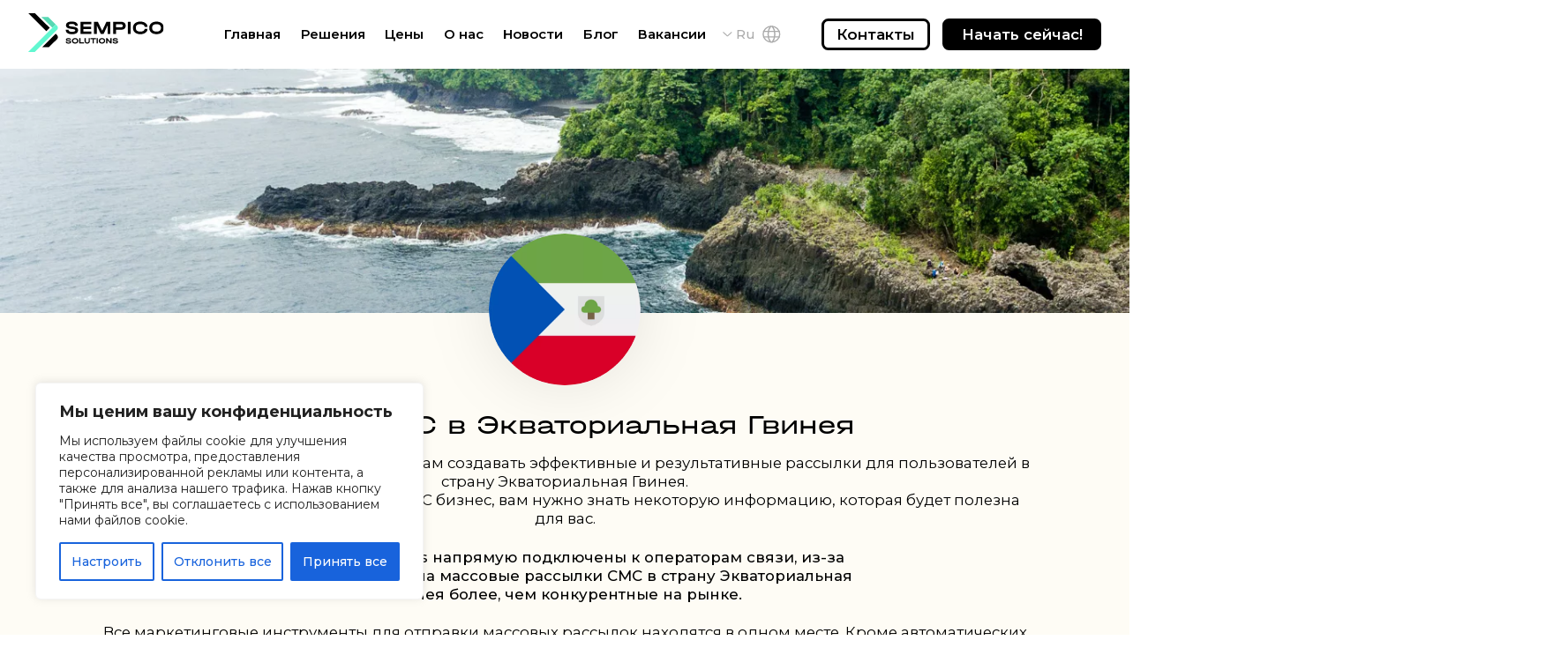

--- FILE ---
content_type: text/html; charset=UTF-8
request_url: https://sempico.solutions/ru/country/ekvatorialnaya-gvineya/
body_size: 25951
content:
<!DOCTYPE html>

<html lang="en">

<head><meta charset="UTF-8"><script>if(navigator.userAgent.match(/MSIE|Internet Explorer/i)||navigator.userAgent.match(/Trident\/7\..*?rv:11/i)){var href=document.location.href;if(!href.match(/[?&]nowprocket/)){if(href.indexOf("?")==-1){if(href.indexOf("#")==-1){document.location.href=href+"?nowprocket=1"}else{document.location.href=href.replace("#","?nowprocket=1#")}}else{if(href.indexOf("#")==-1){document.location.href=href+"&nowprocket=1"}else{document.location.href=href.replace("#","&nowprocket=1#")}}}}</script><script>class RocketLazyLoadScripts{constructor(){this.v="1.2.3",this.triggerEvents=["keydown","mousedown","mousemove","touchmove","touchstart","touchend","wheel"],this.userEventHandler=this._triggerListener.bind(this),this.touchStartHandler=this._onTouchStart.bind(this),this.touchMoveHandler=this._onTouchMove.bind(this),this.touchEndHandler=this._onTouchEnd.bind(this),this.clickHandler=this._onClick.bind(this),this.interceptedClicks=[],window.addEventListener("pageshow",t=>{this.persisted=t.persisted}),window.addEventListener("DOMContentLoaded",()=>{this._preconnect3rdParties()}),this.delayedScripts={normal:[],async:[],defer:[]},this.trash=[],this.allJQueries=[]}_addUserInteractionListener(t){if(document.hidden){t._triggerListener();return}this.triggerEvents.forEach(e=>window.addEventListener(e,t.userEventHandler,{passive:!0})),window.addEventListener("touchstart",t.touchStartHandler,{passive:!0}),window.addEventListener("mousedown",t.touchStartHandler),document.addEventListener("visibilitychange",t.userEventHandler)}_removeUserInteractionListener(){this.triggerEvents.forEach(t=>window.removeEventListener(t,this.userEventHandler,{passive:!0})),document.removeEventListener("visibilitychange",this.userEventHandler)}_onTouchStart(t){"HTML"!==t.target.tagName&&(window.addEventListener("touchend",this.touchEndHandler),window.addEventListener("mouseup",this.touchEndHandler),window.addEventListener("touchmove",this.touchMoveHandler,{passive:!0}),window.addEventListener("mousemove",this.touchMoveHandler),t.target.addEventListener("click",this.clickHandler),this._renameDOMAttribute(t.target,"onclick","rocket-onclick"),this._pendingClickStarted())}_onTouchMove(t){window.removeEventListener("touchend",this.touchEndHandler),window.removeEventListener("mouseup",this.touchEndHandler),window.removeEventListener("touchmove",this.touchMoveHandler,{passive:!0}),window.removeEventListener("mousemove",this.touchMoveHandler),t.target.removeEventListener("click",this.clickHandler),this._renameDOMAttribute(t.target,"rocket-onclick","onclick"),this._pendingClickFinished()}_onTouchEnd(t){window.removeEventListener("touchend",this.touchEndHandler),window.removeEventListener("mouseup",this.touchEndHandler),window.removeEventListener("touchmove",this.touchMoveHandler,{passive:!0}),window.removeEventListener("mousemove",this.touchMoveHandler)}_onClick(t){t.target.removeEventListener("click",this.clickHandler),this._renameDOMAttribute(t.target,"rocket-onclick","onclick"),this.interceptedClicks.push(t),t.preventDefault(),t.stopPropagation(),t.stopImmediatePropagation(),this._pendingClickFinished()}_replayClicks(){window.removeEventListener("touchstart",this.touchStartHandler,{passive:!0}),window.removeEventListener("mousedown",this.touchStartHandler),this.interceptedClicks.forEach(t=>{t.target.dispatchEvent(new MouseEvent("click",{view:t.view,bubbles:!0,cancelable:!0}))})}_waitForPendingClicks(){return new Promise(t=>{this._isClickPending?this._pendingClickFinished=t:t()})}_pendingClickStarted(){this._isClickPending=!0}_pendingClickFinished(){this._isClickPending=!1}_renameDOMAttribute(t,e,r){t.hasAttribute&&t.hasAttribute(e)&&(event.target.setAttribute(r,event.target.getAttribute(e)),event.target.removeAttribute(e))}_triggerListener(){this._removeUserInteractionListener(this),"loading"===document.readyState?document.addEventListener("DOMContentLoaded",this._loadEverythingNow.bind(this)):this._loadEverythingNow()}_preconnect3rdParties(){let t=[];document.querySelectorAll("script[type=rocketlazyloadscript]").forEach(e=>{if(e.hasAttribute("src")){let r=new URL(e.src).origin;r!==location.origin&&t.push({src:r,crossOrigin:e.crossOrigin||"module"===e.getAttribute("data-rocket-type")})}}),t=[...new Map(t.map(t=>[JSON.stringify(t),t])).values()],this._batchInjectResourceHints(t,"preconnect")}async _loadEverythingNow(){this.lastBreath=Date.now(),this._delayEventListeners(this),this._delayJQueryReady(this),this._handleDocumentWrite(),this._registerAllDelayedScripts(),this._preloadAllScripts(),await this._loadScriptsFromList(this.delayedScripts.normal),await this._loadScriptsFromList(this.delayedScripts.defer),await this._loadScriptsFromList(this.delayedScripts.async);try{await this._triggerDOMContentLoaded(),await this._triggerWindowLoad()}catch(t){console.error(t)}window.dispatchEvent(new Event("rocket-allScriptsLoaded")),this._waitForPendingClicks().then(()=>{this._replayClicks()}),this._emptyTrash()}_registerAllDelayedScripts(){document.querySelectorAll("script[type=rocketlazyloadscript]").forEach(t=>{t.hasAttribute("data-rocket-src")?t.hasAttribute("async")&&!1!==t.async?this.delayedScripts.async.push(t):t.hasAttribute("defer")&&!1!==t.defer||"module"===t.getAttribute("data-rocket-type")?this.delayedScripts.defer.push(t):this.delayedScripts.normal.push(t):this.delayedScripts.normal.push(t)})}async _transformScript(t){return new Promise((await this._littleBreath(),navigator.userAgent.indexOf("Firefox/")>0||""===navigator.vendor)?e=>{let r=document.createElement("script");[...t.attributes].forEach(t=>{let e=t.nodeName;"type"!==e&&("data-rocket-type"===e&&(e="type"),"data-rocket-src"===e&&(e="src"),r.setAttribute(e,t.nodeValue))}),t.text&&(r.text=t.text),r.hasAttribute("src")?(r.addEventListener("load",e),r.addEventListener("error",e)):(r.text=t.text,e());try{t.parentNode.replaceChild(r,t)}catch(i){e()}}:async e=>{function r(){t.setAttribute("data-rocket-status","failed"),e()}try{let i=t.getAttribute("data-rocket-type"),n=t.getAttribute("data-rocket-src");t.text,i?(t.type=i,t.removeAttribute("data-rocket-type")):t.removeAttribute("type"),t.addEventListener("load",function r(){t.setAttribute("data-rocket-status","executed"),e()}),t.addEventListener("error",r),n?(t.removeAttribute("data-rocket-src"),t.src=n):t.src="data:text/javascript;base64,"+window.btoa(unescape(encodeURIComponent(t.text)))}catch(s){r()}})}async _loadScriptsFromList(t){let e=t.shift();return e&&e.isConnected?(await this._transformScript(e),this._loadScriptsFromList(t)):Promise.resolve()}_preloadAllScripts(){this._batchInjectResourceHints([...this.delayedScripts.normal,...this.delayedScripts.defer,...this.delayedScripts.async],"preload")}_batchInjectResourceHints(t,e){var r=document.createDocumentFragment();t.forEach(t=>{let i=t.getAttribute&&t.getAttribute("data-rocket-src")||t.src;if(i){let n=document.createElement("link");n.href=i,n.rel=e,"preconnect"!==e&&(n.as="script"),t.getAttribute&&"module"===t.getAttribute("data-rocket-type")&&(n.crossOrigin=!0),t.crossOrigin&&(n.crossOrigin=t.crossOrigin),t.integrity&&(n.integrity=t.integrity),r.appendChild(n),this.trash.push(n)}}),document.head.appendChild(r)}_delayEventListeners(t){let e={};function r(t,r){!function t(r){!e[r]&&(e[r]={originalFunctions:{add:r.addEventListener,remove:r.removeEventListener},eventsToRewrite:[]},r.addEventListener=function(){arguments[0]=i(arguments[0]),e[r].originalFunctions.add.apply(r,arguments)},r.removeEventListener=function(){arguments[0]=i(arguments[0]),e[r].originalFunctions.remove.apply(r,arguments)});function i(t){return e[r].eventsToRewrite.indexOf(t)>=0?"rocket-"+t:t}}(t),e[t].eventsToRewrite.push(r)}function i(t,e){let r=t[e];Object.defineProperty(t,e,{get:()=>r||function(){},set(i){t["rocket"+e]=r=i}})}r(document,"DOMContentLoaded"),r(window,"DOMContentLoaded"),r(window,"load"),r(window,"pageshow"),r(document,"readystatechange"),i(document,"onreadystatechange"),i(window,"onload"),i(window,"onpageshow")}_delayJQueryReady(t){let e;function r(r){if(r&&r.fn&&!t.allJQueries.includes(r)){r.fn.ready=r.fn.init.prototype.ready=function(e){return t.domReadyFired?e.bind(document)(r):document.addEventListener("rocket-DOMContentLoaded",()=>e.bind(document)(r)),r([])};let i=r.fn.on;r.fn.on=r.fn.init.prototype.on=function(){if(this[0]===window){function t(t){return t.split(" ").map(t=>"load"===t||0===t.indexOf("load.")?"rocket-jquery-load":t).join(" ")}"string"==typeof arguments[0]||arguments[0]instanceof String?arguments[0]=t(arguments[0]):"object"==typeof arguments[0]&&Object.keys(arguments[0]).forEach(e=>{let r=arguments[0][e];delete arguments[0][e],arguments[0][t(e)]=r})}return i.apply(this,arguments),this},t.allJQueries.push(r)}e=r}r(window.jQuery),Object.defineProperty(window,"jQuery",{get:()=>e,set(t){r(t)}})}async _triggerDOMContentLoaded(){this.domReadyFired=!0,await this._littleBreath(),document.dispatchEvent(new Event("rocket-DOMContentLoaded")),await this._littleBreath(),window.dispatchEvent(new Event("rocket-DOMContentLoaded")),await this._littleBreath(),document.dispatchEvent(new Event("rocket-readystatechange")),await this._littleBreath(),document.rocketonreadystatechange&&document.rocketonreadystatechange()}async _triggerWindowLoad(){await this._littleBreath(),window.dispatchEvent(new Event("rocket-load")),await this._littleBreath(),window.rocketonload&&window.rocketonload(),await this._littleBreath(),this.allJQueries.forEach(t=>t(window).trigger("rocket-jquery-load")),await this._littleBreath();let t=new Event("rocket-pageshow");t.persisted=this.persisted,window.dispatchEvent(t),await this._littleBreath(),window.rocketonpageshow&&window.rocketonpageshow({persisted:this.persisted})}_handleDocumentWrite(){let t=new Map;document.write=document.writeln=function(e){let r=document.currentScript;r||console.error("WPRocket unable to document.write this: "+e);let i=document.createRange(),n=r.parentElement,s=t.get(r);void 0===s&&(s=r.nextSibling,t.set(r,s));let a=document.createDocumentFragment();i.setStart(a,0),a.appendChild(i.createContextualFragment(e)),n.insertBefore(a,s)}}async _littleBreath(){Date.now()-this.lastBreath>45&&(await this._requestAnimFrame(),this.lastBreath=Date.now())}async _requestAnimFrame(){return document.hidden?new Promise(t=>setTimeout(t)):new Promise(t=>requestAnimationFrame(t))}_emptyTrash(){this.trash.forEach(t=>t.remove())}static run(){let t=new RocketLazyLoadScripts;t._addUserInteractionListener(t)}}RocketLazyLoadScripts.run();</script>
<title>Цены на СМС в Экваториальную Гвинею | Массовые СМС рассылки</title><link rel="stylesheet" href="https://sempico.solutions/wp-content/cache/min/1/a3ac1680e540c10788d9762112a2f83a.css" media="all" data-minify="1" />

	

	<meta name="viewport" content="width=device-width, initial-scale=1.0">

	 
	<link rel="alternate" href="https://sempico.solutions/" hreflang="en-gb" />
	<link rel="alternate" href="https://sempico.solutions/" hreflang="en-ca" />
	<link rel="alternate" href="https://sempico.solutions/" hreflang="en-au" />
	<link rel="alternate" href="https://sempico.solutions/" hreflang="en-nz" />
	<link rel="alternate" href="https://sempico.solutions/" hreflang="en-za" />
	<link rel="alternate" href="https://sempico.solutions/" hreflang="en-sg" />
	<link rel="alternate" href="https://sempico.solutions/" hreflang="en-hk" />
	<link rel="alternate" href="https://sempico.solutions/" hreflang="en-us" />
	<link rel="alternate" href="https://sempico.solutions/" hreflang="en-in" />
	<link rel="alternate" href="https://sempico.solutions/ru/" hreflang="ru-ru" />
	<link rel="alternate" href="https://sempico.solutions/es/" hreflang="es-es" />
	<link rel="alternate" href="https://sempico.solutions/es/" hreflang="es-ar" />
	<link rel="alternate" href="https://sempico.solutions/es/" hreflang="es-cl" />
	<link rel="alternate" href="https://sempico.solutions/es/" hreflang="es-co" />
	<link rel="alternate" href="https://sempico.solutions/es/" hreflang="es-mx" />
	<link rel="alternate" href="https://sempico.solutions/es/" hreflang="es-bo" />
	<link rel="alternate" href="https://sempico.solutions/es/" hreflang="es-pr" />
	<link rel="alternate" href="https://sempico.solutions/es/" hreflang="es-us" />
	<link rel="alternate" href="https://sempico.solutions/es/" hreflang="es-cr" />



	<link rel="shortcut icon" href="https://sempico.solutions/wp-content/themes/Sempico_new/img/favicon.ico" type="image/x-icon">

	<link rel="preconnect" href="https://fonts.googleapis.com">

	<link rel="preconnect" href="https://fonts.gstatic.com" crossorigin>

	<link rel="preload" as="font">

	<link href="https://fonts.googleapis.com/css2?family=Montserrat:wght@100;200;300;400;500;600;700;800;900&family=Quicksand:wght@300;400;500;600;700&display=swap" rel="stylesheet" >

		<style>img:is([sizes="auto" i], [sizes^="auto," i]) { contain-intrinsic-size: 3000px 1500px }</style>
	<link rel="alternate" href="https://sempico.solutions/country/equatorial-guinea/" hreflang="en" />
<link rel="alternate" href="https://sempico.solutions/ru/country/ekvatorialnaya-gvineya/" hreflang="ru" />
<link rel="alternate" href="https://sempico.solutions/es/country/guinea-ecuatorial/" hreflang="es" />

<!-- Google Tag Manager for WordPress by gtm4wp.com -->
<script data-cfasync="false" data-pagespeed-no-defer>
	var gtm4wp_datalayer_name = "dataLayer";
	var dataLayer = dataLayer || [];

	const gtm4wp_scrollerscript_debugmode         = false;
	const gtm4wp_scrollerscript_callbacktime      = 100;
	const gtm4wp_scrollerscript_readerlocation    = 150;
	const gtm4wp_scrollerscript_contentelementid  = "content";
	const gtm4wp_scrollerscript_scannertime       = 60;
</script>
<!-- End Google Tag Manager for WordPress by gtm4wp.com --><!-- Google tag (gtag.js) consent mode dataLayer added by Site Kit -->
<script type="rocketlazyloadscript" data-rocket-type="text/javascript" id="google_gtagjs-js-consent-mode-data-layer">
/* <![CDATA[ */
window.dataLayer = window.dataLayer || [];function gtag(){dataLayer.push(arguments);}
gtag('consent', 'default', {"ad_personalization":"denied","ad_storage":"denied","ad_user_data":"denied","analytics_storage":"denied","functionality_storage":"denied","security_storage":"denied","personalization_storage":"denied","region":["AT","BE","BG","CH","CY","CZ","DE","DK","EE","ES","FI","FR","GB","GR","HR","HU","IE","IS","IT","LI","LT","LU","LV","MT","NL","NO","PL","PT","RO","SE","SI","SK"],"wait_for_update":500});
window._googlesitekitConsentCategoryMap = {"statistics":["analytics_storage"],"marketing":["ad_storage","ad_user_data","ad_personalization"],"functional":["functionality_storage","security_storage"],"preferences":["personalization_storage"]};
window._googlesitekitConsents = {"ad_personalization":"denied","ad_storage":"denied","ad_user_data":"denied","analytics_storage":"denied","functionality_storage":"denied","security_storage":"denied","personalization_storage":"denied","region":["AT","BE","BG","CH","CY","CZ","DE","DK","EE","ES","FI","FR","GB","GR","HR","HU","IE","IS","IT","LI","LT","LU","LV","MT","NL","NO","PL","PT","RO","SE","SI","SK"],"wait_for_update":500};
/* ]]> */
</script>
<!-- End Google tag (gtag.js) consent mode dataLayer added by Site Kit -->

<!-- SEO от Rank Math - https://rankmath.com/ -->
<meta name="description" content="СМС сервис Sempico Solutions поможет вам создать эффективную и результативную массовую рассылку клиентам в Экваториальную Гвинею."/>
<meta name="robots" content="follow, index, max-snippet:-1, max-video-preview:-1, max-image-preview:large"/>
<link rel="canonical" href="https://sempico.solutions/ru/country/ekvatorialnaya-gvineya/" />
<meta property="og:locale" content="ru_RU" />
<meta property="og:type" content="article" />
<meta property="og:title" content="Цены на СМС в Экваториальную Гвинею | Массовые СМС рассылки" />
<meta property="og:description" content="СМС сервис Sempico Solutions поможет вам создать эффективную и результативную массовую рассылку клиентам в Экваториальную Гвинею." />
<meta property="og:url" content="https://sempico.solutions/ru/country/ekvatorialnaya-gvineya/" />
<meta property="og:site_name" content="Quality SMS service for integrating A2B &amp; B2B bulk mailing" />
<meta property="og:updated_time" content="2023-02-17T11:41:30+03:00" />
<meta name="twitter:card" content="summary_large_image" />
<meta name="twitter:title" content="Цены на СМС в Экваториальную Гвинею | Массовые СМС рассылки" />
<meta name="twitter:description" content="СМС сервис Sempico Solutions поможет вам создать эффективную и результативную массовую рассылку клиентам в Экваториальную Гвинею." />
<script type="application/ld+json" class="rank-math-schema">{"@context":"https://schema.org","@graph":[{"@type":"BreadcrumbList","@id":"https://sempico.solutions/ru/country/ekvatorialnaya-gvineya/#breadcrumb","itemListElement":[{"@type":"ListItem","position":"1","item":{"@id":"https://sempico.solutions","name":"Home"}},{"@type":"ListItem","position":"2","item":{"@id":"https://sempico.solutions/ru/country/ekvatorialnaya-gvineya/","name":"\u042d\u043a\u0432\u0430\u0442\u043e\u0440\u0438\u0430\u043b\u044c\u043d\u0430\u044f \u0413\u0432\u0438\u043d\u0435\u044f"}}]}]}</script>
<!-- /Rank Math WordPress SEO плагин -->

<link rel='dns-prefetch' href='//code.jquery.com' />
<link rel='dns-prefetch' href='//www.googletagmanager.com' />
<link rel='dns-prefetch' href='//unpkg.com' />
<script type="rocketlazyloadscript" data-rocket-type="text/javascript">
/* <![CDATA[ */
window._wpemojiSettings = {"baseUrl":"https:\/\/s.w.org\/images\/core\/emoji\/16.0.1\/72x72\/","ext":".png","svgUrl":"https:\/\/s.w.org\/images\/core\/emoji\/16.0.1\/svg\/","svgExt":".svg","source":{"concatemoji":"https:\/\/sempico.solutions\/wp-includes\/js\/wp-emoji-release.min.js?ver=6.8.3"}};
/*! This file is auto-generated */
!function(s,n){var o,i,e;function c(e){try{var t={supportTests:e,timestamp:(new Date).valueOf()};sessionStorage.setItem(o,JSON.stringify(t))}catch(e){}}function p(e,t,n){e.clearRect(0,0,e.canvas.width,e.canvas.height),e.fillText(t,0,0);var t=new Uint32Array(e.getImageData(0,0,e.canvas.width,e.canvas.height).data),a=(e.clearRect(0,0,e.canvas.width,e.canvas.height),e.fillText(n,0,0),new Uint32Array(e.getImageData(0,0,e.canvas.width,e.canvas.height).data));return t.every(function(e,t){return e===a[t]})}function u(e,t){e.clearRect(0,0,e.canvas.width,e.canvas.height),e.fillText(t,0,0);for(var n=e.getImageData(16,16,1,1),a=0;a<n.data.length;a++)if(0!==n.data[a])return!1;return!0}function f(e,t,n,a){switch(t){case"flag":return n(e,"\ud83c\udff3\ufe0f\u200d\u26a7\ufe0f","\ud83c\udff3\ufe0f\u200b\u26a7\ufe0f")?!1:!n(e,"\ud83c\udde8\ud83c\uddf6","\ud83c\udde8\u200b\ud83c\uddf6")&&!n(e,"\ud83c\udff4\udb40\udc67\udb40\udc62\udb40\udc65\udb40\udc6e\udb40\udc67\udb40\udc7f","\ud83c\udff4\u200b\udb40\udc67\u200b\udb40\udc62\u200b\udb40\udc65\u200b\udb40\udc6e\u200b\udb40\udc67\u200b\udb40\udc7f");case"emoji":return!a(e,"\ud83e\udedf")}return!1}function g(e,t,n,a){var r="undefined"!=typeof WorkerGlobalScope&&self instanceof WorkerGlobalScope?new OffscreenCanvas(300,150):s.createElement("canvas"),o=r.getContext("2d",{willReadFrequently:!0}),i=(o.textBaseline="top",o.font="600 32px Arial",{});return e.forEach(function(e){i[e]=t(o,e,n,a)}),i}function t(e){var t=s.createElement("script");t.src=e,t.defer=!0,s.head.appendChild(t)}"undefined"!=typeof Promise&&(o="wpEmojiSettingsSupports",i=["flag","emoji"],n.supports={everything:!0,everythingExceptFlag:!0},e=new Promise(function(e){s.addEventListener("DOMContentLoaded",e,{once:!0})}),new Promise(function(t){var n=function(){try{var e=JSON.parse(sessionStorage.getItem(o));if("object"==typeof e&&"number"==typeof e.timestamp&&(new Date).valueOf()<e.timestamp+604800&&"object"==typeof e.supportTests)return e.supportTests}catch(e){}return null}();if(!n){if("undefined"!=typeof Worker&&"undefined"!=typeof OffscreenCanvas&&"undefined"!=typeof URL&&URL.createObjectURL&&"undefined"!=typeof Blob)try{var e="postMessage("+g.toString()+"("+[JSON.stringify(i),f.toString(),p.toString(),u.toString()].join(",")+"));",a=new Blob([e],{type:"text/javascript"}),r=new Worker(URL.createObjectURL(a),{name:"wpTestEmojiSupports"});return void(r.onmessage=function(e){c(n=e.data),r.terminate(),t(n)})}catch(e){}c(n=g(i,f,p,u))}t(n)}).then(function(e){for(var t in e)n.supports[t]=e[t],n.supports.everything=n.supports.everything&&n.supports[t],"flag"!==t&&(n.supports.everythingExceptFlag=n.supports.everythingExceptFlag&&n.supports[t]);n.supports.everythingExceptFlag=n.supports.everythingExceptFlag&&!n.supports.flag,n.DOMReady=!1,n.readyCallback=function(){n.DOMReady=!0}}).then(function(){return e}).then(function(){var e;n.supports.everything||(n.readyCallback(),(e=n.source||{}).concatemoji?t(e.concatemoji):e.wpemoji&&e.twemoji&&(t(e.twemoji),t(e.wpemoji)))}))}((window,document),window._wpemojiSettings);
/* ]]> */
</script>
<style id='wp-emoji-styles-inline-css' type='text/css'>

	img.wp-smiley, img.emoji {
		display: inline !important;
		border: none !important;
		box-shadow: none !important;
		height: 1em !important;
		width: 1em !important;
		margin: 0 0.07em !important;
		vertical-align: -0.1em !important;
		background: none !important;
		padding: 0 !important;
	}
</style>

<style id='classic-theme-styles-inline-css' type='text/css'>
/*! This file is auto-generated */
.wp-block-button__link{color:#fff;background-color:#32373c;border-radius:9999px;box-shadow:none;text-decoration:none;padding:calc(.667em + 2px) calc(1.333em + 2px);font-size:1.125em}.wp-block-file__button{background:#32373c;color:#fff;text-decoration:none}
</style>
<style id='safe-svg-svg-icon-style-inline-css' type='text/css'>
.safe-svg-cover{text-align:center}.safe-svg-cover .safe-svg-inside{display:inline-block;max-width:100%}.safe-svg-cover svg{height:100%;max-height:100%;max-width:100%;width:100%}

</style>
<style id='global-styles-inline-css' type='text/css'>
:root{--wp--preset--aspect-ratio--square: 1;--wp--preset--aspect-ratio--4-3: 4/3;--wp--preset--aspect-ratio--3-4: 3/4;--wp--preset--aspect-ratio--3-2: 3/2;--wp--preset--aspect-ratio--2-3: 2/3;--wp--preset--aspect-ratio--16-9: 16/9;--wp--preset--aspect-ratio--9-16: 9/16;--wp--preset--color--black: #000000;--wp--preset--color--cyan-bluish-gray: #abb8c3;--wp--preset--color--white: #ffffff;--wp--preset--color--pale-pink: #f78da7;--wp--preset--color--vivid-red: #cf2e2e;--wp--preset--color--luminous-vivid-orange: #ff6900;--wp--preset--color--luminous-vivid-amber: #fcb900;--wp--preset--color--light-green-cyan: #7bdcb5;--wp--preset--color--vivid-green-cyan: #00d084;--wp--preset--color--pale-cyan-blue: #8ed1fc;--wp--preset--color--vivid-cyan-blue: #0693e3;--wp--preset--color--vivid-purple: #9b51e0;--wp--preset--gradient--vivid-cyan-blue-to-vivid-purple: linear-gradient(135deg,rgba(6,147,227,1) 0%,rgb(155,81,224) 100%);--wp--preset--gradient--light-green-cyan-to-vivid-green-cyan: linear-gradient(135deg,rgb(122,220,180) 0%,rgb(0,208,130) 100%);--wp--preset--gradient--luminous-vivid-amber-to-luminous-vivid-orange: linear-gradient(135deg,rgba(252,185,0,1) 0%,rgba(255,105,0,1) 100%);--wp--preset--gradient--luminous-vivid-orange-to-vivid-red: linear-gradient(135deg,rgba(255,105,0,1) 0%,rgb(207,46,46) 100%);--wp--preset--gradient--very-light-gray-to-cyan-bluish-gray: linear-gradient(135deg,rgb(238,238,238) 0%,rgb(169,184,195) 100%);--wp--preset--gradient--cool-to-warm-spectrum: linear-gradient(135deg,rgb(74,234,220) 0%,rgb(151,120,209) 20%,rgb(207,42,186) 40%,rgb(238,44,130) 60%,rgb(251,105,98) 80%,rgb(254,248,76) 100%);--wp--preset--gradient--blush-light-purple: linear-gradient(135deg,rgb(255,206,236) 0%,rgb(152,150,240) 100%);--wp--preset--gradient--blush-bordeaux: linear-gradient(135deg,rgb(254,205,165) 0%,rgb(254,45,45) 50%,rgb(107,0,62) 100%);--wp--preset--gradient--luminous-dusk: linear-gradient(135deg,rgb(255,203,112) 0%,rgb(199,81,192) 50%,rgb(65,88,208) 100%);--wp--preset--gradient--pale-ocean: linear-gradient(135deg,rgb(255,245,203) 0%,rgb(182,227,212) 50%,rgb(51,167,181) 100%);--wp--preset--gradient--electric-grass: linear-gradient(135deg,rgb(202,248,128) 0%,rgb(113,206,126) 100%);--wp--preset--gradient--midnight: linear-gradient(135deg,rgb(2,3,129) 0%,rgb(40,116,252) 100%);--wp--preset--font-size--small: 13px;--wp--preset--font-size--medium: 20px;--wp--preset--font-size--large: 36px;--wp--preset--font-size--x-large: 42px;--wp--preset--spacing--20: 0.44rem;--wp--preset--spacing--30: 0.67rem;--wp--preset--spacing--40: 1rem;--wp--preset--spacing--50: 1.5rem;--wp--preset--spacing--60: 2.25rem;--wp--preset--spacing--70: 3.38rem;--wp--preset--spacing--80: 5.06rem;--wp--preset--shadow--natural: 6px 6px 9px rgba(0, 0, 0, 0.2);--wp--preset--shadow--deep: 12px 12px 50px rgba(0, 0, 0, 0.4);--wp--preset--shadow--sharp: 6px 6px 0px rgba(0, 0, 0, 0.2);--wp--preset--shadow--outlined: 6px 6px 0px -3px rgba(255, 255, 255, 1), 6px 6px rgba(0, 0, 0, 1);--wp--preset--shadow--crisp: 6px 6px 0px rgba(0, 0, 0, 1);}:where(.is-layout-flex){gap: 0.5em;}:where(.is-layout-grid){gap: 0.5em;}body .is-layout-flex{display: flex;}.is-layout-flex{flex-wrap: wrap;align-items: center;}.is-layout-flex > :is(*, div){margin: 0;}body .is-layout-grid{display: grid;}.is-layout-grid > :is(*, div){margin: 0;}:where(.wp-block-columns.is-layout-flex){gap: 2em;}:where(.wp-block-columns.is-layout-grid){gap: 2em;}:where(.wp-block-post-template.is-layout-flex){gap: 1.25em;}:where(.wp-block-post-template.is-layout-grid){gap: 1.25em;}.has-black-color{color: var(--wp--preset--color--black) !important;}.has-cyan-bluish-gray-color{color: var(--wp--preset--color--cyan-bluish-gray) !important;}.has-white-color{color: var(--wp--preset--color--white) !important;}.has-pale-pink-color{color: var(--wp--preset--color--pale-pink) !important;}.has-vivid-red-color{color: var(--wp--preset--color--vivid-red) !important;}.has-luminous-vivid-orange-color{color: var(--wp--preset--color--luminous-vivid-orange) !important;}.has-luminous-vivid-amber-color{color: var(--wp--preset--color--luminous-vivid-amber) !important;}.has-light-green-cyan-color{color: var(--wp--preset--color--light-green-cyan) !important;}.has-vivid-green-cyan-color{color: var(--wp--preset--color--vivid-green-cyan) !important;}.has-pale-cyan-blue-color{color: var(--wp--preset--color--pale-cyan-blue) !important;}.has-vivid-cyan-blue-color{color: var(--wp--preset--color--vivid-cyan-blue) !important;}.has-vivid-purple-color{color: var(--wp--preset--color--vivid-purple) !important;}.has-black-background-color{background-color: var(--wp--preset--color--black) !important;}.has-cyan-bluish-gray-background-color{background-color: var(--wp--preset--color--cyan-bluish-gray) !important;}.has-white-background-color{background-color: var(--wp--preset--color--white) !important;}.has-pale-pink-background-color{background-color: var(--wp--preset--color--pale-pink) !important;}.has-vivid-red-background-color{background-color: var(--wp--preset--color--vivid-red) !important;}.has-luminous-vivid-orange-background-color{background-color: var(--wp--preset--color--luminous-vivid-orange) !important;}.has-luminous-vivid-amber-background-color{background-color: var(--wp--preset--color--luminous-vivid-amber) !important;}.has-light-green-cyan-background-color{background-color: var(--wp--preset--color--light-green-cyan) !important;}.has-vivid-green-cyan-background-color{background-color: var(--wp--preset--color--vivid-green-cyan) !important;}.has-pale-cyan-blue-background-color{background-color: var(--wp--preset--color--pale-cyan-blue) !important;}.has-vivid-cyan-blue-background-color{background-color: var(--wp--preset--color--vivid-cyan-blue) !important;}.has-vivid-purple-background-color{background-color: var(--wp--preset--color--vivid-purple) !important;}.has-black-border-color{border-color: var(--wp--preset--color--black) !important;}.has-cyan-bluish-gray-border-color{border-color: var(--wp--preset--color--cyan-bluish-gray) !important;}.has-white-border-color{border-color: var(--wp--preset--color--white) !important;}.has-pale-pink-border-color{border-color: var(--wp--preset--color--pale-pink) !important;}.has-vivid-red-border-color{border-color: var(--wp--preset--color--vivid-red) !important;}.has-luminous-vivid-orange-border-color{border-color: var(--wp--preset--color--luminous-vivid-orange) !important;}.has-luminous-vivid-amber-border-color{border-color: var(--wp--preset--color--luminous-vivid-amber) !important;}.has-light-green-cyan-border-color{border-color: var(--wp--preset--color--light-green-cyan) !important;}.has-vivid-green-cyan-border-color{border-color: var(--wp--preset--color--vivid-green-cyan) !important;}.has-pale-cyan-blue-border-color{border-color: var(--wp--preset--color--pale-cyan-blue) !important;}.has-vivid-cyan-blue-border-color{border-color: var(--wp--preset--color--vivid-cyan-blue) !important;}.has-vivid-purple-border-color{border-color: var(--wp--preset--color--vivid-purple) !important;}.has-vivid-cyan-blue-to-vivid-purple-gradient-background{background: var(--wp--preset--gradient--vivid-cyan-blue-to-vivid-purple) !important;}.has-light-green-cyan-to-vivid-green-cyan-gradient-background{background: var(--wp--preset--gradient--light-green-cyan-to-vivid-green-cyan) !important;}.has-luminous-vivid-amber-to-luminous-vivid-orange-gradient-background{background: var(--wp--preset--gradient--luminous-vivid-amber-to-luminous-vivid-orange) !important;}.has-luminous-vivid-orange-to-vivid-red-gradient-background{background: var(--wp--preset--gradient--luminous-vivid-orange-to-vivid-red) !important;}.has-very-light-gray-to-cyan-bluish-gray-gradient-background{background: var(--wp--preset--gradient--very-light-gray-to-cyan-bluish-gray) !important;}.has-cool-to-warm-spectrum-gradient-background{background: var(--wp--preset--gradient--cool-to-warm-spectrum) !important;}.has-blush-light-purple-gradient-background{background: var(--wp--preset--gradient--blush-light-purple) !important;}.has-blush-bordeaux-gradient-background{background: var(--wp--preset--gradient--blush-bordeaux) !important;}.has-luminous-dusk-gradient-background{background: var(--wp--preset--gradient--luminous-dusk) !important;}.has-pale-ocean-gradient-background{background: var(--wp--preset--gradient--pale-ocean) !important;}.has-electric-grass-gradient-background{background: var(--wp--preset--gradient--electric-grass) !important;}.has-midnight-gradient-background{background: var(--wp--preset--gradient--midnight) !important;}.has-small-font-size{font-size: var(--wp--preset--font-size--small) !important;}.has-medium-font-size{font-size: var(--wp--preset--font-size--medium) !important;}.has-large-font-size{font-size: var(--wp--preset--font-size--large) !important;}.has-x-large-font-size{font-size: var(--wp--preset--font-size--x-large) !important;}
:where(.wp-block-post-template.is-layout-flex){gap: 1.25em;}:where(.wp-block-post-template.is-layout-grid){gap: 1.25em;}
:where(.wp-block-columns.is-layout-flex){gap: 2em;}:where(.wp-block-columns.is-layout-grid){gap: 2em;}
:root :where(.wp-block-pullquote){font-size: 1.5em;line-height: 1.6;}
</style>









<script type="text/javascript" id="cookie-law-info-js-extra">
/* <![CDATA[ */
var _ckyConfig = {"_ipData":[],"_assetsURL":"https:\/\/sempico.solutions\/wp-content\/plugins\/cookie-law-info\/lite\/frontend\/images\/","_publicURL":"https:\/\/sempico.solutions","_expiry":"365","_categories":[{"name":"\u041d\u0435\u043e\u0431\u0445\u043e\u0434\u0438\u043c\u044b\u0435","slug":"necessary","isNecessary":true,"ccpaDoNotSell":true,"cookies":[],"active":true,"defaultConsent":{"gdpr":true,"ccpa":true}},{"name":"\u0424\u0443\u043d\u043a\u0446\u0438\u043e\u043d\u0430\u043b\u044c\u043d\u044b\u0435","slug":"functional","isNecessary":false,"ccpaDoNotSell":true,"cookies":[],"active":true,"defaultConsent":{"gdpr":false,"ccpa":false}},{"name":"\u0410\u043d\u0430\u043b\u0438\u0442\u0438\u043a\u0430","slug":"analytics","isNecessary":false,"ccpaDoNotSell":true,"cookies":[],"active":true,"defaultConsent":{"gdpr":false,"ccpa":false}},{"name":"\u041f\u0440\u043e\u0438\u0437\u0432\u043e\u0434\u0438\u0442\u0435\u043b\u044c\u043d\u043e\u0441\u0442\u044c","slug":"performance","isNecessary":false,"ccpaDoNotSell":true,"cookies":[],"active":true,"defaultConsent":{"gdpr":false,"ccpa":false}},{"name":"\u0420\u0435\u043a\u043b\u0430\u043c\u0430","slug":"advertisement","isNecessary":false,"ccpaDoNotSell":true,"cookies":[],"active":true,"defaultConsent":{"gdpr":false,"ccpa":false}}],"_activeLaw":"gdpr","_rootDomain":"","_block":"1","_showBanner":"1","_bannerConfig":{"settings":{"type":"box","preferenceCenterType":"popup","position":"bottom-left","applicableLaw":"gdpr"},"behaviours":{"reloadBannerOnAccept":false,"loadAnalyticsByDefault":false,"animations":{"onLoad":"animate","onHide":"sticky"}},"config":{"revisitConsent":{"status":true,"tag":"revisit-consent","position":"bottom-left","meta":{"url":"#"},"styles":{"background-color":"#1863DC"},"elements":{"title":{"type":"text","tag":"revisit-consent-title","status":true,"styles":{"color":"#0056a7"}}}},"preferenceCenter":{"toggle":{"status":true,"tag":"detail-category-toggle","type":"toggle","states":{"active":{"styles":{"background-color":"#1863DC"}},"inactive":{"styles":{"background-color":"#D0D5D2"}}}}},"categoryPreview":{"status":false,"toggle":{"status":true,"tag":"detail-category-preview-toggle","type":"toggle","states":{"active":{"styles":{"background-color":"#1863DC"}},"inactive":{"styles":{"background-color":"#D0D5D2"}}}}},"videoPlaceholder":{"status":true,"styles":{"background-color":"#000000","border-color":"#000000cc","color":"#ffffff"}},"readMore":{"status":false,"tag":"readmore-button","type":"link","meta":{"noFollow":true,"newTab":true},"styles":{"color":"#1863DC","background-color":"transparent","border-color":"transparent"}},"showMore":{"status":true,"tag":"show-desc-button","type":"button","styles":{"color":"#1863DC"}},"showLess":{"status":true,"tag":"hide-desc-button","type":"button","styles":{"color":"#1863DC"}},"alwaysActive":{"status":true,"tag":"always-active","styles":{"color":"#008000"}},"manualLinks":{"status":true,"tag":"manual-links","type":"link","styles":{"color":"#1863DC"}},"auditTable":{"status":true},"optOption":{"status":true,"toggle":{"status":true,"tag":"optout-option-toggle","type":"toggle","states":{"active":{"styles":{"background-color":"#1863dc"}},"inactive":{"styles":{"background-color":"#FFFFFF"}}}}}}},"_version":"3.3.6","_logConsent":"1","_tags":[{"tag":"accept-button","styles":{"color":"#FFFFFF","background-color":"#1863DC","border-color":"#1863DC"}},{"tag":"reject-button","styles":{"color":"#1863DC","background-color":"transparent","border-color":"#1863DC"}},{"tag":"settings-button","styles":{"color":"#1863DC","background-color":"transparent","border-color":"#1863DC"}},{"tag":"readmore-button","styles":{"color":"#1863DC","background-color":"transparent","border-color":"transparent"}},{"tag":"donotsell-button","styles":{"color":"#1863DC","background-color":"transparent","border-color":"transparent"}},{"tag":"show-desc-button","styles":{"color":"#1863DC"}},{"tag":"hide-desc-button","styles":{"color":"#1863DC"}},{"tag":"cky-always-active","styles":[]},{"tag":"cky-link","styles":[]},{"tag":"accept-button","styles":{"color":"#FFFFFF","background-color":"#1863DC","border-color":"#1863DC"}},{"tag":"revisit-consent","styles":{"background-color":"#1863DC"}}],"_shortCodes":[{"key":"cky_readmore","content":"<a href=\"#\" class=\"cky-policy\" aria-label=\"\u0427\u0438\u0442\u0430\u0442\u044c \u0434\u0430\u043b\u0435\u0435\" target=\"_blank\" rel=\"noopener\" data-cky-tag=\"readmore-button\">\u0427\u0438\u0442\u0430\u0442\u044c \u0434\u0430\u043b\u0435\u0435<\/a>","tag":"readmore-button","status":false,"attributes":{"rel":"nofollow","target":"_blank"}},{"key":"cky_show_desc","content":"<button class=\"cky-show-desc-btn\" data-cky-tag=\"show-desc-button\" aria-label=\"Show more\">Show more<\/button>","tag":"show-desc-button","status":true,"attributes":[]},{"key":"cky_hide_desc","content":"<button class=\"cky-show-desc-btn\" data-cky-tag=\"hide-desc-button\" aria-label=\"Show less\">Show less<\/button>","tag":"hide-desc-button","status":true,"attributes":[]},{"key":"cky_optout_show_desc","content":"[cky_optout_show_desc]","tag":"optout-show-desc-button","status":true,"attributes":[]},{"key":"cky_optout_hide_desc","content":"[cky_optout_hide_desc]","tag":"optout-hide-desc-button","status":true,"attributes":[]},{"key":"cky_category_toggle_label","content":"[cky_{{status}}_category_label] [cky_preference_{{category_slug}}_title]","tag":"","status":true,"attributes":[]},{"key":"cky_enable_category_label","content":"Enable","tag":"","status":true,"attributes":[]},{"key":"cky_disable_category_label","content":"Disable","tag":"","status":true,"attributes":[]},{"key":"cky_video_placeholder","content":"<div class=\"video-placeholder-normal\" data-cky-tag=\"video-placeholder\" id=\"[UNIQUEID]\"><p class=\"video-placeholder-text-normal\" data-cky-tag=\"placeholder-title\">\u041f\u043e\u0436\u0430\u043b\u0443\u0439\u0441\u0442\u0430, \u043f\u0440\u0438\u043c\u0438\u0442\u0435 \u0441\u043e\u0433\u043b\u0430\u0441\u0438\u0435 \u043d\u0430 \u0438\u0441\u043f\u043e\u043b\u044c\u0437\u043e\u0432\u0430\u043d\u0438\u0435 \u0444\u0430\u0439\u043b\u043e\u0432 cookie<\/p><\/div>","tag":"","status":true,"attributes":[]},{"key":"cky_enable_optout_label","content":"Enable","tag":"","status":true,"attributes":[]},{"key":"cky_disable_optout_label","content":"Disable","tag":"","status":true,"attributes":[]},{"key":"cky_optout_toggle_label","content":"[cky_{{status}}_optout_label] [cky_optout_option_title]","tag":"","status":true,"attributes":[]},{"key":"cky_optout_option_title","content":"Do Not Sell or Share My Personal Information","tag":"","status":true,"attributes":[]},{"key":"cky_optout_close_label","content":"Close","tag":"","status":true,"attributes":[]},{"key":"cky_preference_close_label","content":"Close","tag":"","status":true,"attributes":[]}],"_rtl":"","_language":"ru","_providersToBlock":[]};
var _ckyStyles = {"css":".cky-overlay{background: #000000; opacity: 0.4; position: fixed; top: 0; left: 0; width: 100%; height: 100%; z-index: 99999999;}.cky-hide{display: none;}.cky-btn-revisit-wrapper{display: flex; align-items: center; justify-content: center; background: #0056a7; width: 45px; height: 45px; border-radius: 50%; position: fixed; z-index: 999999; cursor: pointer;}.cky-revisit-bottom-left{bottom: 15px; left: 15px;}.cky-revisit-bottom-right{bottom: 15px; right: 15px;}.cky-btn-revisit-wrapper .cky-btn-revisit{display: flex; align-items: center; justify-content: center; background: none; border: none; cursor: pointer; position: relative; margin: 0; padding: 0;}.cky-btn-revisit-wrapper .cky-btn-revisit img{max-width: fit-content; margin: 0; height: 30px; width: 30px;}.cky-revisit-bottom-left:hover::before{content: attr(data-tooltip); position: absolute; background: #4e4b66; color: #ffffff; left: calc(100% + 7px); font-size: 12px; line-height: 16px; width: max-content; padding: 4px 8px; border-radius: 4px;}.cky-revisit-bottom-left:hover::after{position: absolute; content: \"\"; border: 5px solid transparent; left: calc(100% + 2px); border-left-width: 0; border-right-color: #4e4b66;}.cky-revisit-bottom-right:hover::before{content: attr(data-tooltip); position: absolute; background: #4e4b66; color: #ffffff; right: calc(100% + 7px); font-size: 12px; line-height: 16px; width: max-content; padding: 4px 8px; border-radius: 4px;}.cky-revisit-bottom-right:hover::after{position: absolute; content: \"\"; border: 5px solid transparent; right: calc(100% + 2px); border-right-width: 0; border-left-color: #4e4b66;}.cky-revisit-hide{display: none;}.cky-consent-container{position: fixed; width: 440px; box-sizing: border-box; z-index: 9999999; border-radius: 6px;}.cky-consent-container .cky-consent-bar{background: #ffffff; border: 1px solid; padding: 20px 26px; box-shadow: 0 -1px 10px 0 #acabab4d; border-radius: 6px;}.cky-box-bottom-left{bottom: 40px; left: 40px;}.cky-box-bottom-right{bottom: 40px; right: 40px;}.cky-box-top-left{top: 40px; left: 40px;}.cky-box-top-right{top: 40px; right: 40px;}.cky-custom-brand-logo-wrapper .cky-custom-brand-logo{width: 100px; height: auto; margin: 0 0 12px 0;}.cky-notice .cky-title{color: #212121; font-weight: 700; font-size: 18px; line-height: 24px; margin: 0 0 12px 0;}.cky-notice-des *,.cky-preference-content-wrapper *,.cky-accordion-header-des *,.cky-gpc-wrapper .cky-gpc-desc *{font-size: 14px;}.cky-notice-des{color: #212121; font-size: 14px; line-height: 24px; font-weight: 400;}.cky-notice-des img{height: 25px; width: 25px;}.cky-consent-bar .cky-notice-des p,.cky-gpc-wrapper .cky-gpc-desc p,.cky-preference-body-wrapper .cky-preference-content-wrapper p,.cky-accordion-header-wrapper .cky-accordion-header-des p,.cky-cookie-des-table li div:last-child p{color: inherit; margin-top: 0; overflow-wrap: break-word;}.cky-notice-des P:last-child,.cky-preference-content-wrapper p:last-child,.cky-cookie-des-table li div:last-child p:last-child,.cky-gpc-wrapper .cky-gpc-desc p:last-child{margin-bottom: 0;}.cky-notice-des a.cky-policy,.cky-notice-des button.cky-policy{font-size: 14px; color: #1863dc; white-space: nowrap; cursor: pointer; background: transparent; border: 1px solid; text-decoration: underline;}.cky-notice-des button.cky-policy{padding: 0;}.cky-notice-des a.cky-policy:focus-visible,.cky-notice-des button.cky-policy:focus-visible,.cky-preference-content-wrapper .cky-show-desc-btn:focus-visible,.cky-accordion-header .cky-accordion-btn:focus-visible,.cky-preference-header .cky-btn-close:focus-visible,.cky-switch input[type=\"checkbox\"]:focus-visible,.cky-footer-wrapper a:focus-visible,.cky-btn:focus-visible{outline: 2px solid #1863dc; outline-offset: 2px;}.cky-btn:focus:not(:focus-visible),.cky-accordion-header .cky-accordion-btn:focus:not(:focus-visible),.cky-preference-content-wrapper .cky-show-desc-btn:focus:not(:focus-visible),.cky-btn-revisit-wrapper .cky-btn-revisit:focus:not(:focus-visible),.cky-preference-header .cky-btn-close:focus:not(:focus-visible),.cky-consent-bar .cky-banner-btn-close:focus:not(:focus-visible){outline: 0;}button.cky-show-desc-btn:not(:hover):not(:active){color: #1863dc; background: transparent;}button.cky-accordion-btn:not(:hover):not(:active),button.cky-banner-btn-close:not(:hover):not(:active),button.cky-btn-revisit:not(:hover):not(:active),button.cky-btn-close:not(:hover):not(:active){background: transparent;}.cky-consent-bar button:hover,.cky-modal.cky-modal-open button:hover,.cky-consent-bar button:focus,.cky-modal.cky-modal-open button:focus{text-decoration: none;}.cky-notice-btn-wrapper{display: flex; justify-content: flex-start; align-items: center; flex-wrap: wrap; margin-top: 16px;}.cky-notice-btn-wrapper .cky-btn{text-shadow: none; box-shadow: none;}.cky-btn{flex: auto; max-width: 100%; font-size: 14px; font-family: inherit; line-height: 24px; padding: 8px; font-weight: 500; margin: 0 8px 0 0; border-radius: 2px; cursor: pointer; text-align: center; text-transform: none; min-height: 0;}.cky-btn:hover{opacity: 0.8;}.cky-btn-customize{color: #1863dc; background: transparent; border: 2px solid #1863dc;}.cky-btn-reject{color: #1863dc; background: transparent; border: 2px solid #1863dc;}.cky-btn-accept{background: #1863dc; color: #ffffff; border: 2px solid #1863dc;}.cky-btn:last-child{margin-right: 0;}@media (max-width: 576px){.cky-box-bottom-left{bottom: 0; left: 0;}.cky-box-bottom-right{bottom: 0; right: 0;}.cky-box-top-left{top: 0; left: 0;}.cky-box-top-right{top: 0; right: 0;}}@media (max-width: 440px){.cky-box-bottom-left, .cky-box-bottom-right, .cky-box-top-left, .cky-box-top-right{width: 100%; max-width: 100%;}.cky-consent-container .cky-consent-bar{padding: 20px 0;}.cky-custom-brand-logo-wrapper, .cky-notice .cky-title, .cky-notice-des, .cky-notice-btn-wrapper{padding: 0 24px;}.cky-notice-des{max-height: 40vh; overflow-y: scroll;}.cky-notice-btn-wrapper{flex-direction: column; margin-top: 0;}.cky-btn{width: 100%; margin: 10px 0 0 0;}.cky-notice-btn-wrapper .cky-btn-customize{order: 2;}.cky-notice-btn-wrapper .cky-btn-reject{order: 3;}.cky-notice-btn-wrapper .cky-btn-accept{order: 1; margin-top: 16px;}}@media (max-width: 352px){.cky-notice .cky-title{font-size: 16px;}.cky-notice-des *{font-size: 12px;}.cky-notice-des, .cky-btn{font-size: 12px;}}.cky-modal.cky-modal-open{display: flex; visibility: visible; -webkit-transform: translate(-50%, -50%); -moz-transform: translate(-50%, -50%); -ms-transform: translate(-50%, -50%); -o-transform: translate(-50%, -50%); transform: translate(-50%, -50%); top: 50%; left: 50%; transition: all 1s ease;}.cky-modal{box-shadow: 0 32px 68px rgba(0, 0, 0, 0.3); margin: 0 auto; position: fixed; max-width: 100%; background: #ffffff; top: 50%; box-sizing: border-box; border-radius: 6px; z-index: 999999999; color: #212121; -webkit-transform: translate(-50%, 100%); -moz-transform: translate(-50%, 100%); -ms-transform: translate(-50%, 100%); -o-transform: translate(-50%, 100%); transform: translate(-50%, 100%); visibility: hidden; transition: all 0s ease;}.cky-preference-center{max-height: 79vh; overflow: hidden; width: 845px; overflow: hidden; flex: 1 1 0; display: flex; flex-direction: column; border-radius: 6px;}.cky-preference-header{display: flex; align-items: center; justify-content: space-between; padding: 22px 24px; border-bottom: 1px solid;}.cky-preference-header .cky-preference-title{font-size: 18px; font-weight: 700; line-height: 24px;}.cky-preference-header .cky-btn-close{margin: 0; cursor: pointer; vertical-align: middle; padding: 0; background: none; border: none; width: auto; height: auto; min-height: 0; line-height: 0; text-shadow: none; box-shadow: none;}.cky-preference-header .cky-btn-close img{margin: 0; height: 10px; width: 10px;}.cky-preference-body-wrapper{padding: 0 24px; flex: 1; overflow: auto; box-sizing: border-box;}.cky-preference-content-wrapper,.cky-gpc-wrapper .cky-gpc-desc{font-size: 14px; line-height: 24px; font-weight: 400; padding: 12px 0;}.cky-preference-content-wrapper{border-bottom: 1px solid;}.cky-preference-content-wrapper img{height: 25px; width: 25px;}.cky-preference-content-wrapper .cky-show-desc-btn{font-size: 14px; font-family: inherit; color: #1863dc; text-decoration: none; line-height: 24px; padding: 0; margin: 0; white-space: nowrap; cursor: pointer; background: transparent; border-color: transparent; text-transform: none; min-height: 0; text-shadow: none; box-shadow: none;}.cky-accordion-wrapper{margin-bottom: 10px;}.cky-accordion{border-bottom: 1px solid;}.cky-accordion:last-child{border-bottom: none;}.cky-accordion .cky-accordion-item{display: flex; margin-top: 10px;}.cky-accordion .cky-accordion-body{display: none;}.cky-accordion.cky-accordion-active .cky-accordion-body{display: block; padding: 0 22px; margin-bottom: 16px;}.cky-accordion-header-wrapper{cursor: pointer; width: 100%;}.cky-accordion-item .cky-accordion-header{display: flex; justify-content: space-between; align-items: center;}.cky-accordion-header .cky-accordion-btn{font-size: 16px; font-family: inherit; color: #212121; line-height: 24px; background: none; border: none; font-weight: 700; padding: 0; margin: 0; cursor: pointer; text-transform: none; min-height: 0; text-shadow: none; box-shadow: none;}.cky-accordion-header .cky-always-active{color: #008000; font-weight: 600; line-height: 24px; font-size: 14px;}.cky-accordion-header-des{font-size: 14px; line-height: 24px; margin: 10px 0 16px 0;}.cky-accordion-chevron{margin-right: 22px; position: relative; cursor: pointer;}.cky-accordion-chevron-hide{display: none;}.cky-accordion .cky-accordion-chevron i::before{content: \"\"; position: absolute; border-right: 1.4px solid; border-bottom: 1.4px solid; border-color: inherit; height: 6px; width: 6px; -webkit-transform: rotate(-45deg); -moz-transform: rotate(-45deg); -ms-transform: rotate(-45deg); -o-transform: rotate(-45deg); transform: rotate(-45deg); transition: all 0.2s ease-in-out; top: 8px;}.cky-accordion.cky-accordion-active .cky-accordion-chevron i::before{-webkit-transform: rotate(45deg); -moz-transform: rotate(45deg); -ms-transform: rotate(45deg); -o-transform: rotate(45deg); transform: rotate(45deg);}.cky-audit-table{background: #f4f4f4; border-radius: 6px;}.cky-audit-table .cky-empty-cookies-text{color: inherit; font-size: 12px; line-height: 24px; margin: 0; padding: 10px;}.cky-audit-table .cky-cookie-des-table{font-size: 12px; line-height: 24px; font-weight: normal; padding: 15px 10px; border-bottom: 1px solid; border-bottom-color: inherit; margin: 0;}.cky-audit-table .cky-cookie-des-table:last-child{border-bottom: none;}.cky-audit-table .cky-cookie-des-table li{list-style-type: none; display: flex; padding: 3px 0;}.cky-audit-table .cky-cookie-des-table li:first-child{padding-top: 0;}.cky-cookie-des-table li div:first-child{width: 100px; font-weight: 600; word-break: break-word; word-wrap: break-word;}.cky-cookie-des-table li div:last-child{flex: 1; word-break: break-word; word-wrap: break-word; margin-left: 8px;}.cky-footer-shadow{display: block; width: 100%; height: 40px; background: linear-gradient(180deg, rgba(255, 255, 255, 0) 0%, #ffffff 100%); position: absolute; bottom: calc(100% - 1px);}.cky-footer-wrapper{position: relative;}.cky-prefrence-btn-wrapper{display: flex; flex-wrap: wrap; align-items: center; justify-content: center; padding: 22px 24px; border-top: 1px solid;}.cky-prefrence-btn-wrapper .cky-btn{flex: auto; max-width: 100%; text-shadow: none; box-shadow: none;}.cky-btn-preferences{color: #1863dc; background: transparent; border: 2px solid #1863dc;}.cky-preference-header,.cky-preference-body-wrapper,.cky-preference-content-wrapper,.cky-accordion-wrapper,.cky-accordion,.cky-accordion-wrapper,.cky-footer-wrapper,.cky-prefrence-btn-wrapper{border-color: inherit;}@media (max-width: 845px){.cky-modal{max-width: calc(100% - 16px);}}@media (max-width: 576px){.cky-modal{max-width: 100%;}.cky-preference-center{max-height: 100vh;}.cky-prefrence-btn-wrapper{flex-direction: column;}.cky-accordion.cky-accordion-active .cky-accordion-body{padding-right: 0;}.cky-prefrence-btn-wrapper .cky-btn{width: 100%; margin: 10px 0 0 0;}.cky-prefrence-btn-wrapper .cky-btn-reject{order: 3;}.cky-prefrence-btn-wrapper .cky-btn-accept{order: 1; margin-top: 0;}.cky-prefrence-btn-wrapper .cky-btn-preferences{order: 2;}}@media (max-width: 425px){.cky-accordion-chevron{margin-right: 15px;}.cky-notice-btn-wrapper{margin-top: 0;}.cky-accordion.cky-accordion-active .cky-accordion-body{padding: 0 15px;}}@media (max-width: 352px){.cky-preference-header .cky-preference-title{font-size: 16px;}.cky-preference-header{padding: 16px 24px;}.cky-preference-content-wrapper *, .cky-accordion-header-des *{font-size: 12px;}.cky-preference-content-wrapper, .cky-preference-content-wrapper .cky-show-more, .cky-accordion-header .cky-always-active, .cky-accordion-header-des, .cky-preference-content-wrapper .cky-show-desc-btn, .cky-notice-des a.cky-policy{font-size: 12px;}.cky-accordion-header .cky-accordion-btn{font-size: 14px;}}.cky-switch{display: flex;}.cky-switch input[type=\"checkbox\"]{position: relative; width: 44px; height: 24px; margin: 0; background: #d0d5d2; -webkit-appearance: none; border-radius: 50px; cursor: pointer; outline: 0; border: none; top: 0;}.cky-switch input[type=\"checkbox\"]:checked{background: #1863dc;}.cky-switch input[type=\"checkbox\"]:before{position: absolute; content: \"\"; height: 20px; width: 20px; left: 2px; bottom: 2px; border-radius: 50%; background-color: white; -webkit-transition: 0.4s; transition: 0.4s; margin: 0;}.cky-switch input[type=\"checkbox\"]:after{display: none;}.cky-switch input[type=\"checkbox\"]:checked:before{-webkit-transform: translateX(20px); -ms-transform: translateX(20px); transform: translateX(20px);}@media (max-width: 425px){.cky-switch input[type=\"checkbox\"]{width: 38px; height: 21px;}.cky-switch input[type=\"checkbox\"]:before{height: 17px; width: 17px;}.cky-switch input[type=\"checkbox\"]:checked:before{-webkit-transform: translateX(17px); -ms-transform: translateX(17px); transform: translateX(17px);}}.cky-consent-bar .cky-banner-btn-close{position: absolute; right: 9px; top: 5px; background: none; border: none; cursor: pointer; padding: 0; margin: 0; min-height: 0; line-height: 0; height: auto; width: auto; text-shadow: none; box-shadow: none;}.cky-consent-bar .cky-banner-btn-close img{height: 9px; width: 9px; margin: 0;}.cky-notice-group{font-size: 14px; line-height: 24px; font-weight: 400; color: #212121;}.cky-notice-btn-wrapper .cky-btn-do-not-sell{font-size: 14px; line-height: 24px; padding: 6px 0; margin: 0; font-weight: 500; background: none; border-radius: 2px; border: none; cursor: pointer; text-align: left; color: #1863dc; background: transparent; border-color: transparent; box-shadow: none; text-shadow: none;}.cky-consent-bar .cky-banner-btn-close:focus-visible,.cky-notice-btn-wrapper .cky-btn-do-not-sell:focus-visible,.cky-opt-out-btn-wrapper .cky-btn:focus-visible,.cky-opt-out-checkbox-wrapper input[type=\"checkbox\"].cky-opt-out-checkbox:focus-visible{outline: 2px solid #1863dc; outline-offset: 2px;}@media (max-width: 440px){.cky-consent-container{width: 100%;}}@media (max-width: 352px){.cky-notice-des a.cky-policy, .cky-notice-btn-wrapper .cky-btn-do-not-sell{font-size: 12px;}}.cky-opt-out-wrapper{padding: 12px 0;}.cky-opt-out-wrapper .cky-opt-out-checkbox-wrapper{display: flex; align-items: center;}.cky-opt-out-checkbox-wrapper .cky-opt-out-checkbox-label{font-size: 16px; font-weight: 700; line-height: 24px; margin: 0 0 0 12px; cursor: pointer;}.cky-opt-out-checkbox-wrapper input[type=\"checkbox\"].cky-opt-out-checkbox{background-color: #ffffff; border: 1px solid black; width: 20px; height: 18.5px; margin: 0; -webkit-appearance: none; position: relative; display: flex; align-items: center; justify-content: center; border-radius: 2px; cursor: pointer;}.cky-opt-out-checkbox-wrapper input[type=\"checkbox\"].cky-opt-out-checkbox:checked{background-color: #1863dc; border: none;}.cky-opt-out-checkbox-wrapper input[type=\"checkbox\"].cky-opt-out-checkbox:checked::after{left: 6px; bottom: 4px; width: 7px; height: 13px; border: solid #ffffff; border-width: 0 3px 3px 0; border-radius: 2px; -webkit-transform: rotate(45deg); -ms-transform: rotate(45deg); transform: rotate(45deg); content: \"\"; position: absolute; box-sizing: border-box;}.cky-opt-out-checkbox-wrapper.cky-disabled .cky-opt-out-checkbox-label,.cky-opt-out-checkbox-wrapper.cky-disabled input[type=\"checkbox\"].cky-opt-out-checkbox{cursor: no-drop;}.cky-gpc-wrapper{margin: 0 0 0 32px;}.cky-footer-wrapper .cky-opt-out-btn-wrapper{display: flex; flex-wrap: wrap; align-items: center; justify-content: center; padding: 22px 24px;}.cky-opt-out-btn-wrapper .cky-btn{flex: auto; max-width: 100%; text-shadow: none; box-shadow: none;}.cky-opt-out-btn-wrapper .cky-btn-cancel{border: 1px solid #dedfe0; background: transparent; color: #858585;}.cky-opt-out-btn-wrapper .cky-btn-confirm{background: #1863dc; color: #ffffff; border: 1px solid #1863dc;}@media (max-width: 352px){.cky-opt-out-checkbox-wrapper .cky-opt-out-checkbox-label{font-size: 14px;}.cky-gpc-wrapper .cky-gpc-desc, .cky-gpc-wrapper .cky-gpc-desc *{font-size: 12px;}.cky-opt-out-checkbox-wrapper input[type=\"checkbox\"].cky-opt-out-checkbox{width: 16px; height: 16px;}.cky-opt-out-checkbox-wrapper input[type=\"checkbox\"].cky-opt-out-checkbox:checked::after{left: 5px; bottom: 4px; width: 3px; height: 9px;}.cky-gpc-wrapper{margin: 0 0 0 28px;}}.video-placeholder-youtube{background-size: 100% 100%; background-position: center; background-repeat: no-repeat; background-color: #b2b0b059; position: relative; display: flex; align-items: center; justify-content: center; max-width: 100%;}.video-placeholder-text-youtube{text-align: center; align-items: center; padding: 10px 16px; background-color: #000000cc; color: #ffffff; border: 1px solid; border-radius: 2px; cursor: pointer;}.video-placeholder-normal{background-image: url(\"\/wp-content\/plugins\/cookie-law-info\/lite\/frontend\/images\/placeholder.svg\"); background-size: 80px; background-position: center; background-repeat: no-repeat; background-color: #b2b0b059; position: relative; display: flex; align-items: flex-end; justify-content: center; max-width: 100%;}.video-placeholder-text-normal{align-items: center; padding: 10px 16px; text-align: center; border: 1px solid; border-radius: 2px; cursor: pointer;}.cky-rtl{direction: rtl; text-align: right;}.cky-rtl .cky-banner-btn-close{left: 9px; right: auto;}.cky-rtl .cky-notice-btn-wrapper .cky-btn:last-child{margin-right: 8px;}.cky-rtl .cky-notice-btn-wrapper .cky-btn:first-child{margin-right: 0;}.cky-rtl .cky-notice-btn-wrapper{margin-left: 0; margin-right: 15px;}.cky-rtl .cky-prefrence-btn-wrapper .cky-btn{margin-right: 8px;}.cky-rtl .cky-prefrence-btn-wrapper .cky-btn:first-child{margin-right: 0;}.cky-rtl .cky-accordion .cky-accordion-chevron i::before{border: none; border-left: 1.4px solid; border-top: 1.4px solid; left: 12px;}.cky-rtl .cky-accordion.cky-accordion-active .cky-accordion-chevron i::before{-webkit-transform: rotate(-135deg); -moz-transform: rotate(-135deg); -ms-transform: rotate(-135deg); -o-transform: rotate(-135deg); transform: rotate(-135deg);}@media (max-width: 768px){.cky-rtl .cky-notice-btn-wrapper{margin-right: 0;}}@media (max-width: 576px){.cky-rtl .cky-notice-btn-wrapper .cky-btn:last-child{margin-right: 0;}.cky-rtl .cky-prefrence-btn-wrapper .cky-btn{margin-right: 0;}.cky-rtl .cky-accordion.cky-accordion-active .cky-accordion-body{padding: 0 22px 0 0;}}@media (max-width: 425px){.cky-rtl .cky-accordion.cky-accordion-active .cky-accordion-body{padding: 0 15px 0 0;}}.cky-rtl .cky-opt-out-btn-wrapper .cky-btn{margin-right: 12px;}.cky-rtl .cky-opt-out-btn-wrapper .cky-btn:first-child{margin-right: 0;}.cky-rtl .cky-opt-out-checkbox-wrapper .cky-opt-out-checkbox-label{margin: 0 12px 0 0;}"};
/* ]]> */
</script>
<script type="text/javascript" src="https://sempico.solutions/wp-content/plugins/cookie-law-info/lite/frontend/js/script.min.js?ver=3.3.6" id="cookie-law-info-js" defer></script>
<script type="rocketlazyloadscript" data-minify="1" data-rocket-type="text/javascript" data-rocket-src="https://sempico.solutions/wp-content/cache/min/1/jquery-3.3.1.min.js?ver=1719565009" id="jquery-js" defer></script>
<script type="text/javascript" id="wp-post-modal-js-extra">
/* <![CDATA[ */
var fromPHP = {"pluginUrl":"https:\/\/sempico.solutions\/wp-content\/plugins\/wp-post-modal\/public\/","breakpoint":"0","styled":"","disableScrolling":"1","loader":"1","ajax_url":"https:\/\/sempico.solutions\/wp-admin\/admin-ajax.php","siteUrl":"https:\/\/sempico.solutions","restMethod":"1","iframe":"","urlState":"","containerID":"#modal-ready","modalLinkClass":"modal-link","isAdmin":"","customizing":""};
/* ]]> */
</script>
<script type="rocketlazyloadscript" data-minify="1" data-rocket-type="text/javascript" data-rocket-src="https://sempico.solutions/wp-content/cache/min/1/wp-content/plugins/wp-post-modal/public/js/wp-post-modal-public.js?ver=1719565009" id="wp-post-modal-js" defer></script>
<script type="rocketlazyloadscript" data-minify="1" data-rocket-type="text/javascript" data-rocket-src="https://sempico.solutions/wp-content/cache/min/1/wp-content/plugins/duracelltomi-google-tag-manager/dist/js/analytics-talk-content-tracking.js?ver=1719565009" id="gtm4wp-scroll-tracking-js" defer></script>
<script type="rocketlazyloadscript" data-minify="1" data-rocket-type="text/javascript" data-rocket-src="https://sempico.solutions/wp-content/cache/min/1/wp-content/plugins/pixel-manager-for-woocommerce/admin/pixels/js/pixel-manager.js?ver=1719565009" id="pmw-pixel-manager.js-js" defer></script>

<!-- Сниппет тегов Google (gtag.js), добавленный Site Kit -->
<!-- Сниппет Google Analytics добавлен с помощью Site Kit -->
<script type="rocketlazyloadscript" data-rocket-type="text/javascript" data-rocket-src="https://www.googletagmanager.com/gtag/js?id=G-LMSCB1BRT2" id="google_gtagjs-js" async></script>
<script type="rocketlazyloadscript" data-rocket-type="text/javascript" id="google_gtagjs-js-after">
/* <![CDATA[ */
window.dataLayer = window.dataLayer || [];function gtag(){dataLayer.push(arguments);}
gtag("set","linker",{"domains":["sempico.solutions"]});
gtag("js", new Date());
gtag("set", "developer_id.dZTNiMT", true);
gtag("config", "G-LMSCB1BRT2");
/* ]]> */
</script>
<link rel="https://api.w.org/" href="https://sempico.solutions/wp-json/" /><link rel="alternate" title="JSON" type="application/json" href="https://sempico.solutions/wp-json/wp/v2/country/12055" /><link rel="EditURI" type="application/rsd+xml" title="RSD" href="https://sempico.solutions/xmlrpc.php?rsd" />
<meta name="generator" content="WordPress 6.8.3" />
<link rel='shortlink' href='https://sempico.solutions/?p=12055' />
<link rel="alternate" title="oEmbed (JSON)" type="application/json+oembed" href="https://sempico.solutions/wp-json/oembed/1.0/embed?url=https%3A%2F%2Fsempico.solutions%2Fru%2Fcountry%2Fekvatorialnaya-gvineya%2F" />
<link rel="alternate" title="oEmbed (XML)" type="text/xml+oembed" href="https://sempico.solutions/wp-json/oembed/1.0/embed?url=https%3A%2F%2Fsempico.solutions%2Fru%2Fcountry%2Fekvatorialnaya-gvineya%2F&#038;format=xml" />
<style id="cky-style-inline">[data-cky-tag]{visibility:hidden;}</style><meta name="generator" content="Site Kit by Google 1.165.0" />
<!-- Google Tag Manager for WordPress by gtm4wp.com -->
<!-- GTM Container placement set to automatic -->
<script data-cfasync="false" data-pagespeed-no-defer>
	var dataLayer_content = {"pagePostType":"country","pagePostType2":"single-country","pagePostAuthor":"Diana Trach"};
	dataLayer.push( dataLayer_content );
</script>
<script type="rocketlazyloadscript" data-cfasync="false">
(function(w,d,s,l,i){w[l]=w[l]||[];w[l].push({'gtm.start':
new Date().getTime(),event:'gtm.js'});var f=d.getElementsByTagName(s)[0],
j=d.createElement(s),dl=l!='dataLayer'?'&l='+l:'';j.async=true;j.src=
'//www.googletagmanager.com/gtm.js?id='+i+dl;f.parentNode.insertBefore(j,f);
})(window,document,'script','dataLayer','GTM-N3H9N4J');
</script>
<!-- End Google Tag Manager for WordPress by gtm4wp.com -->            <script type="rocketlazyloadscript" data-rocket-type="text/javascript">
                window.helpcrunchSettings = {
  organization: 'sempicosolutions',
  appId: '2c6dbc05-b57c-41e2-be69-ee0c6242573e',
};
            </script>

            <script type="rocketlazyloadscript" data-rocket-type="text/javascript">
              (function(w,d){var hS=w.helpcrunchSettings;if(!hS||!hS.organization){return;}var widgetSrc='https://embed.helpcrunch.com/sdk.js';w.HelpCrunch=function(){w.HelpCrunch.q.push(arguments)};w.HelpCrunch.q=[];function r(){if (d.querySelector('script[src="' + widgetSrc + '"')) { return; }var s=d.createElement('script');s.async=1;s.type='text/javascript';s.src=widgetSrc;(d.body||d.head).appendChild(s);}if(d.readyState === 'complete'||hS.loadImmediately){r();} else if(w.attachEvent){w.attachEvent('onload',r)}else{w.addEventListener('load',r,false)}})(window, document);
            </script>
            		<style type="text/css" id="wp-custom-css">
			.scale_btn {
    height: 30px;
}
.blog_hero .blog_hero_overlay > div.blog_hero_content:not(:first-of-type), .blog_hero .blog_hero_overlay > div.blog_img:not(:nth-child(2)) {display:none!important;}		</style>
		    <script type="rocketlazyloadscript" data-rocket-type="text/javascript" data-pagespeed-no-defer data-cfasync="false">
      var pmw_f_ajax_url = 'https://sempico.solutions/wp-admin/admin-ajax.php';
      window.PixelManagerOptions = window.PixelManagerOptions || [];
      window.PixelManagerOptions = {"google_ads_conversion":{"id":"","label":"","is_enable":false},"fb_conversion_api":{"is_enable":false},"google_ads_enhanced_conversion":{"is_enable":false},"google_ads_dynamic_remarketing":{"is_enable":false},"google_analytics_4_pixel":{"pixel_id":"","is_enable":false},"google_analytics_3_pixel":{"pixel_id":"","is_enable":false},"facebook_pixel":{"pixel_id":"3146620545647175","is_enable":"1"},"pinterest_pixel":{"pixel_id":"","is_enable":false},"snapchat_pixel":{"pixel_id":"","is_enable":false},"bing_pixel":{"pixel_id":"","is_enable":false},"twitter_pixel":{"pixel_id":"","is_enable":false},"tiktok_pixel":{"pixel_id":"","is_enable":false},"user_ip":"3.17.190.33"};
      window.PixelManagerEventOptions = {"time":1762260941};
    </script>
      <!-- Google Tag Manager -->
<script type="rocketlazyloadscript">let ptm_gtm_container_id = 'GTM-MCCBWXSG'; (function(w,d,s,l,i){w[l]=w[l]||[];w[l].push({'gtm.start':
new Date().getTime(),event:'gtm.js'});var f=d.getElementsByTagName(s)[0],
j=d.createElement(s),dl=l!='dataLayer'?'&l='+l:'';j.async=true;j.src=
'https://www.googletagmanager.com/gtm.js?id='+i+dl;f.parentNode.insertBefore(j,f);
})(window,document,'script','dataLayer',ptm_gtm_container_id);
  document.addEventListener('DOMContentLoaded', function () {
    // Create a new noscript element
    var noscriptElement = document.createElement('noscript');
    // Create a new iframe element for the GTM noscript tag
    var iframeElement = document.createElement('iframe');
    iframeElement.src = 'https://www.googletagmanager.com/ns.html?id='+ptm_gtm_container_id;
    iframeElement.height = '0';
    iframeElement.width = '0';
    iframeElement.style.display = 'none';
    // Append the iframe to the noscript element
    noscriptElement.appendChild(iframeElement);
    // Append the noscript element to the body
    document.body.insertBefore(noscriptElement, document.body.firstChild);
  });
</script>
<!-- End Google Tag Manager -->
      
<!-- START - Open Graph and Twitter Card Tags 3.3.3 -->
 <!-- Facebook Open Graph -->
  <meta property="og:locale" content="ru_RU"/>
  <meta property="og:site_name" content="Качественный SMS-сервис для интеграции A2B &amp; amp; B2B массовая рассылка"/>
  <meta property="og:title" content="Экваториальная Гвинея"/>
  <meta property="og:url" content="https://sempico.solutions/ru/country/ekvatorialnaya-gvineya/"/>
  <meta property="og:type" content="article"/>
  <meta property="og:description" content="МАССОВЫЕ SMS / HLR агрегирование"/>
 <!-- Google+ / Schema.org -->
  <meta itemprop="name" content="Экваториальная Гвинея"/>
  <meta itemprop="headline" content="Экваториальная Гвинея"/>
  <meta itemprop="description" content="МАССОВЫЕ SMS / HLR агрегирование"/>
  <meta itemprop="author" content="Diana Trach"/>
  <!--<meta itemprop="publisher" content="Качественный SMS-сервис для интеграции A2B &amp; amp; B2B массовая рассылка"/>--> <!-- To solve: The attribute publisher.itemtype has an invalid value -->
 <!-- Twitter Cards -->
  <meta name="twitter:title" content="Экваториальная Гвинея"/>
  <meta name="twitter:url" content="https://sempico.solutions/ru/country/ekvatorialnaya-gvineya/"/>
  <meta name="twitter:description" content="МАССОВЫЕ SMS / HLR агрегирование"/>
  <meta name="twitter:card" content="summary_large_image"/>
 <!-- SEO -->
 <!-- Misc. tags -->
 <!-- is_singular -->
<!-- END - Open Graph and Twitter Card Tags 3.3.3 -->
	
<noscript><style id="rocket-lazyload-nojs-css">.rll-youtube-player, [data-lazy-src]{display:none !important;}</style></noscript>
</head>

<body >
	

	<header>

		<div class="container">

			<div class="header_overlay">

				<a href="https://sempico.solutions/ru/" class="header_logo"><img width="168" height="48" src="data:image/svg+xml,%3Csvg%20xmlns='http://www.w3.org/2000/svg'%20viewBox='0%200%20168%2048'%3E%3C/svg%3E" class="attachment-165xauto size-165xauto" alt="sempico-solutions-new-logo-desc" decoding="async" data-lazy-src="https://sempico.solutions/wp-content/uploads/2022/11/logo.svg" /><noscript><img width="168" height="48" src="https://sempico.solutions/wp-content/uploads/2022/11/logo.svg" class="attachment-165xauto size-165xauto" alt="sempico-solutions-new-logo-desc" decoding="async" /></noscript></a>

					<div class="header_nav_overlay"><ul id="menu-header-rus" class="header_nav"><li id="menu-item-705" class="menu-item menu-item-type-post_type menu-item-object-page menu-item-home menu-item-705"><a href="https://sempico.solutions/ru/">Главная</a></li>
<li id="menu-item-706" class="menu-item menu-item-type-custom menu-item-object-custom menu-item-has-children menu-item-706"><a href="#">Решения</a>
<ul class="sub-menu">
	<li id="menu-item-707" class="menu-item menu-item-type-post_type menu-item-object-page menu-item-707"><a href="https://sempico.solutions/ru/sms-marketing-ru/">SMS маркетинг</a></li>
	<li id="menu-item-708" class="menu-item menu-item-type-post_type menu-item-object-page menu-item-708"><a href="https://sempico.solutions/ru/smpp-platform-2/">SMPP платформа</a></li>
</ul>
</li>
<li id="menu-item-709" class="menu-item menu-item-type-post_type menu-item-object-page menu-item-709"><a href="https://sempico.solutions/ru/ceny/">Цены</a></li>
<li id="menu-item-710" class="menu-item menu-item-type-post_type menu-item-object-page menu-item-710"><a href="https://sempico.solutions/ru/o-nas/">О нас</a></li>
<li id="menu-item-711" class="menu-item menu-item-type-post_type menu-item-object-page menu-item-711"><a href="https://sempico.solutions/ru/news-ru/">Новости</a></li>
<li id="menu-item-712" class="menu-item menu-item-type-post_type menu-item-object-page menu-item-712"><a href="https://sempico.solutions/ru/blog-ru/">Блог</a></li>
<li id="menu-item-713" class="menu-item menu-item-type-post_type menu-item-object-page menu-item-713"><a href="https://sempico.solutions/ru/vakansii/">Вакансии</a></li>
</ul></div>
				<!-- </div> -->

				<div class="header_lang">

					

					<a href="#" class="header_lang_current">

						<img src="data:image/svg+xml,%3Csvg%20xmlns='http://www.w3.org/2000/svg'%20viewBox='0%200%200%200'%3E%3C/svg%3E" class="arrow" alt="arrow" data-lazy-src="https://sempico.solutions/wp-content/themes/Sempico_new/img/dropdown_arrow.svg"><noscript><img src="https://sempico.solutions/wp-content/themes/Sempico_new/img/dropdown_arrow.svg" class="arrow" alt="arrow"></noscript>

						<span class="header_lang_current_name">ru</span>

						<img src="data:image/svg+xml,%3Csvg%20xmlns='http://www.w3.org/2000/svg'%20viewBox='0%200%200%200'%3E%3C/svg%3E" class="header_lang_current_icon" alt="lang icon" data-lazy-src="https://sempico.solutions/wp-content/themes/Sempico_new/img/lang.svg"><noscript><img src="https://sempico.solutions/wp-content/themes/Sempico_new/img/lang.svg" class="header_lang_current_icon" alt="lang icon"></noscript>

					</a>

					<div class="header_lang_hide">
						<ul class="list_no_wrap">
							<li class="lang-item lang-item-3 lang-item-en lang-item-first"><a  lang="en-US" hreflang="en-US" href="https://sempico.solutions/country/equatorial-guinea/">en</a></li>
	<li class="lang-item lang-item-11 lang-item-es"><a  lang="es-ES" hreflang="es-ES" href="https://sempico.solutions/es/country/guinea-ecuatorial/">es</a></li>
	<li class="lang-item lang-item-991 lang-item-ua no-translation"><a  lang="ua" hreflang="ua" href="https://sempico.solutions/ua/">ua</a></li>
						</ul>
					</div>

				</div>

				<a href="https://sempico.solutions/ru/contacts-2/" class="header_contact btn">Контакты</a>

				<a href="https://app.sempico.solutions/auth/register" class="header_reg button">Начать сейчас!</a>

				<a href="#" class="burger"><img src="data:image/svg+xml,%3Csvg%20xmlns='http://www.w3.org/2000/svg'%20viewBox='0%200%200%200'%3E%3C/svg%3E" alt="mobile burger" data-lazy-src="https://sempico.solutions/wp-content/themes/Sempico_new/img/burger.svg"><noscript><img src="https://sempico.solutions/wp-content/themes/Sempico_new/img/burger.svg" alt="mobile burger"></noscript></a>

			</div>

		</div>
<script type="rocketlazyloadscript">window.addEventListener('DOMContentLoaded', function() {		
//Анимации
$(window).scroll(function() {
  $('.up').each(function(){
    var imagePos = $(this).offset().top;
     var topOfWindow = $(window).scrollTop();
     if (imagePos < topOfWindow+600) {
       $(this).addClass("fadeInUp");
     }
     else {}
  });
});
$(window).scroll(function() {
  $('.down').each(function(){
    var imagePos = $(this).offset().top;
     var topOfWindow = $(window).scrollTop();
     if (imagePos < topOfWindow+600) {
       $(this).addClass("fadeInDown");
     }
     else {}
  });
});
$(window).scroll(function() {
  $('.anleft').each(function(){
    var imagePos = $(this).offset().top;
     var topOfWindow = $(window).scrollTop();
     if (imagePos < topOfWindow+600) {
       $(this).addClass("fadeInLeft");
     }
     else {}
  });
});
$(window).scroll(function() {
  $('.anright').each(function(){
    var imagePos = $(this).offset().top;
     var topOfWindow = $(window).scrollTop();
     if (imagePos < topOfWindow+600) {
       $(this).addClass("fadeInRight");
     }
     else {}
  });
}); 
$(window).scroll(function() {
     var topOfWindow = $(window).scrollTop();
     if (topOfWindow > 1) {
       $('header').addClass("fixed");
     }
     else {
     	$('header').removeClass("fixed");
     }
  });
$(document).ready(function() {
  all();
});
function all() {
  function item1() {
    $('.hero_anim_text:first-child').addClass('active');
  }
  function item2() {
    $('.hero_anim_text:nth-child(2)').addClass('active');
  }
  function item3() {
    $('.hero_anim_text:nth-child(3)').addClass('active');
  }
  function item4() {
    $('.hero_anim_text:nth-child(4)').addClass('active');
  }
  function item5() {
    $('.hero_anim_text:nth-child(5)').addClass('active');
  }
  function item6() {
    $('.hero_anim_image').addClass('active');
    $('.hero_anim_bg').addClass('active');
  }
  setTimeout(item6, 0);
  setTimeout(item1, 1000);
  setTimeout(item2, 2000);
  setTimeout(item3, 3000);
  setTimeout(item4, 4000);
  setTimeout(item5, 5000);
};
		
		});</script>		

	</header>
	 


	<section class="pricing_single">
		<div data-bg="https://sempico.solutions/wp-content/themes/Sempico_new/img/country_bg/Equatorial%20Guinea_hero.png.png.webp" class="pricing_single_img rocket-lazyload" style="">
			<div class="pricing_single_icon">
				<img src="data:image/svg+xml,%3Csvg%20xmlns='http://www.w3.org/2000/svg'%20viewBox='0%200%200%200'%3E%3C/svg%3E" class="pricing_single_icon_item" data-lazy-src="https://sempico.solutions/wp-content/themes/Sempico_new/img/flags/Equatorial Guinea.png.webp"><noscript><img src="https://sempico.solutions/wp-content/themes/Sempico_new/img/flags/Equatorial Guinea.png.webp" class="pricing_single_icon_item"></noscript>
			</div>
			<img src="data:image/svg+xml,%3Csvg%20xmlns='http://www.w3.org/2000/svg'%20viewBox='0%200%200%200'%3E%3C/svg%3E" class="pricing_single_image" data-lazy-src="https://sempico.solutions/wp-content/themes/Sempico_new/img/country_bg/Equatorial Guinea_hero.png.png.webp"><noscript><img src="https://sempico.solutions/wp-content/themes/Sempico_new/img/country_bg/Equatorial Guinea_hero.png.png.webp" class="pricing_single_image"></noscript>
		</div>
		<div class="container">
			<div class="pricing_single_content">
				<h1 class="pricing_single_title">Цена СМС в  Экваториальная Гвинея</h1>
				<p>Sempico Solutions SMS сервис поможет вам создавать эффективные и результативные рассылки для пользователей в страну Экваториальная Гвинея.</p>
				<p>Если вы хотите понять, как работает СМС бизнес, вам нужно знать некоторую информацию, которая будет полезна для вас.</p>
				<p></p>

				<p><b>Sempico Solutions напрямую подключены к операторам связи, из-за чего наши цены на массовые рассылки СМС в страну  Экваториальная Гвинея  более, чем конкурентные на рынке.</b></p>

				<p>Все маркетинговые инструменты для отправки массовых рассылок находятся в одном месте. Кроме автоматических рассылок, вам будут доступны: персонализация контентов, объединение друг номеров в базы, получение входящих смс. а также анализ прошлых маркетинговых или транзакционных рассылок.</p>
				<p>Наш сервис может быть использован как для начинающего бизнеса, так и для тех, кто уже имеет большую базу клиентов.</p>
				<p>Вы можете обратиться к собственному Аккаунт Менеджеру по уточнению цен для массовых рассылок, если вы заинтересованы в других направлениях.</p>
				<p>Цена может быть изменена по некоторым причинам. Например, если у вас есть большие массовые рассылки в стране  Экваториальная Гвинея, вы можете обсудить это с менеджером, который предложит вам наилучшую цену под ваши объемы.</p>
				<a href="https://app.sempico.solutions/auth/register" class="button pricing_single_btn">Отправить сейчас!</a>
			</div>
		</div>
	</section>
	<section class="pricing_price">
		<div class="container">
			<div class="pricing_price_wrapper">
				<div class="pricing_price_left">
					<h2 class="pricing_price_title">Текущая цена</h2>
					<div class="pricing_price_overlay">
														<div class="pricing_price_item">
									<p class="pricing_price_item_label">Orange GQ</p>
									<p class="pricing_price_item_value">€0.15223</p>
								</div>
							    
															<div class="pricing_price_item">
									<p class="pricing_price_item_label">Hits GQ</p>
									<p class="pricing_price_item_value">€0.1952</p>
								</div>
							    
													

					</div>
					<p class="pricing_price_text">Цена СМС</p>
					<div class="pricing_price_actions">
						<a href="https://app.sempico.solutions/auth/register" class="pricing_price_btn button">Попробуй</a>
						<a href="https://sempico.solutions/ru/kontakty-sempico/" class="pricing_price_contact">Хотите отправить оптом? Свяжитесь с нами </a>
					</div>
				</div>
				<img src="data:image/svg+xml,%3Csvg%20xmlns='http://www.w3.org/2000/svg'%20viewBox='0%200%200%200'%3E%3C/svg%3E" class="pricing_price_image" data-lazy-src="https://sempico.solutions/wp-content/themes/Sempico_new/img/pricing_price_img.svg"><noscript><img src="https://sempico.solutions/wp-content/themes/Sempico_new/img/pricing_price_img.svg" class="pricing_price_image"></noscript>
			</div>
		</div>
		<img src="data:image/svg+xml,%3Csvg%20xmlns='http://www.w3.org/2000/svg'%20viewBox='0%200%200%200'%3E%3C/svg%3E" class="pricing_price_bg" data-lazy-src="https://sempico.solutions/wp-content/themes/Sempico_new/img/pricing_price_bg.png.webp"><noscript><img src="https://sempico.solutions/wp-content/themes/Sempico_new/img/pricing_price_bg.png.webp" class="pricing_price_bg"></noscript>
	</section>


	<footer>

		<div class="container">

			<div class="footer_overlay">

				<div class="footer_info">

					<a href="#" class="footer_logo"><img width="168" height="48" src="data:image/svg+xml,%3Csvg%20xmlns='http://www.w3.org/2000/svg'%20viewBox='0%200%20168%2048'%3E%3C/svg%3E" class="attachment-260xauto size-260xauto" alt="sempico-solutions-new-logo-desc" decoding="async" data-lazy-src="https://sempico.solutions/wp-content/uploads/2022/11/logo.svg" /><noscript><img width="168" height="48" src="https://sempico.solutions/wp-content/uploads/2022/11/logo.svg" class="attachment-260xauto size-260xauto" alt="sempico-solutions-new-logo-desc" decoding="async" /></noscript></a>

					<p class="footer_info_text">SEMPICO SOLUTIONS GROUP LTD - International House, 101 King's Cross Road, London, United Kingdom, WC1X 9LP </p>

					<a href="mailto:sales@sempico.solutions" class="footer_info_email">sales@sempico.solutions</a>

					<a href="tel:+44 (131) 608-09-06" class="footer_info_phone">+44 (131) 608-09-06</a>

				</div>

				<div class="footer_links">

					<p class="footer_links_title">Продукты</p>

					<div class="footer_links_overlay">

						<div class="menu-footer-solutions-ru-container"><ul id="menu-footer-solutions-ru" class=""><li id="menu-item-9503" class="menu-item menu-item-type-post_type menu-item-object-page menu-item-9503"><a href="https://sempico.solutions/ru/sms-marketing-ru/">SMS маркетинг</a></li>
<li id="menu-item-9504" class="menu-item menu-item-type-post_type menu-item-object-products menu-item-9504"><a href="https://sempico.solutions/ru/products/hlr-lookup-ru/">HLR lookup</a></li>
<li id="menu-item-9505" class="menu-item menu-item-type-post_type menu-item-object-products menu-item-9505"><a href="https://sempico.solutions/ru/products/mnp-lookup-ru/">MNP lookup</a></li>
<li id="menu-item-9506" class="menu-item menu-item-type-post_type menu-item-object-page menu-item-9506"><a href="https://sempico.solutions/ru/smpp-platform-2/">SMPP платформа</a></li>
<li id="menu-item-9507" class="menu-item menu-item-type-post_type menu-item-object-page menu-item-9507"><a href="https://sempico.solutions/ru/ceny/">Цены</a></li>
</ul></div>
					</div>

				</div>

				<div class="footer_links">

					<p class="footer_links_title">Ресурсы</p>

					<div class="footer_links_overlay">

						<div class="menu-footer-resources-ru-container"><ul id="menu-footer-resources-ru" class=""><li id="menu-item-9511" class="menu-item menu-item-type-post_type menu-item-object-page menu-item-9511"><a href="https://sempico.solutions/ru/blog-ru/">Блог</a></li>
<li id="menu-item-9512" class="menu-item menu-item-type-post_type menu-item-object-page menu-item-9512"><a href="https://sempico.solutions/ru/news-ru/">Новости</a></li>
<li id="menu-item-10370" class="menu-item menu-item-type-post_type menu-item-object-page menu-item-10370"><a href="https://sempico.solutions/ru/politika-konfidenczialnosti/">Политика конфиденциальности</a></li>
</ul></div>
					</div>

				</div>

				<div class="footer_links">

					<p class="footer_links_title">Компания</p>

					<div class="footer_links_overlay">

						<div class="menu-footer-company-ru-container"><ul id="menu-footer-company-ru" class=""><li id="menu-item-9517" class="menu-item menu-item-type-post_type menu-item-object-page menu-item-9517"><a href="https://sempico.solutions/ru/o-nas/">О нас</a></li>
<li id="menu-item-9518" class="menu-item menu-item-type-post_type menu-item-object-page menu-item-9518"><a href="https://sempico.solutions/ru/vakansii/">Вакансии</a></li>
<li id="menu-item-9519" class="menu-item menu-item-type-post_type menu-item-object-page menu-item-9519"><a href="https://sempico.solutions/ru/contacts-2/">Контакты</a></li>
<li id="menu-item-13075" class="menu-item menu-item-type-post_type menu-item-object-page menu-item-13075"><a href="https://sempico.solutions/ru/dogovor-offerti/">Условия использования</a></li>
</ul></div>
					</div>

				</div>

				<div class="footer_actions">

					<a href="https://sempico.solutions/ru/kontakty-sempico/" class="footer_actions_manager btn">Контакты</a>

					<a href="https://app.sempico.solutions/auth/register" class="footer_actions_try button">Начать сейчас!</a>

					<div class="footer_social">

						<a href="https://www.linkedin.com/company/sempico-solutions/" class="footer_social_item">

							<img width="40" height="40" src="data:image/svg+xml,%3Csvg%20xmlns='http://www.w3.org/2000/svg'%20viewBox='0%200%2040%2040'%3E%3C/svg%3E" class="attachment-40xauto size-40xauto" alt="linkedin-logo" decoding="async" data-lazy-src="https://sempico.solutions/wp-content/uploads/2022/11/social1.svg" /><noscript><img width="40" height="40" src="https://sempico.solutions/wp-content/uploads/2022/11/social1.svg" class="attachment-40xauto size-40xauto" alt="linkedin-logo" decoding="async" /></noscript>
						</a>

						<a href="https://www.facebook.com/sempico.solutions.groupltd/" class="footer_social_item">

							<img width="40" height="40" src="data:image/svg+xml,%3Csvg%20xmlns='http://www.w3.org/2000/svg'%20viewBox='0%200%2040%2040'%3E%3C/svg%3E" class="attachment-40xauto size-40xauto" alt="facebook-logo" decoding="async" data-lazy-src="https://sempico.solutions/wp-content/uploads/2022/11/social2.svg" /><noscript><img width="40" height="40" src="https://sempico.solutions/wp-content/uploads/2022/11/social2.svg" class="attachment-40xauto size-40xauto" alt="facebook-logo" decoding="async" /></noscript>
						</a>

						<a href="https://www.instagram.com/gatum.io/" class="footer_social_item">

							<img width="40" height="40" src="data:image/svg+xml,%3Csvg%20xmlns='http://www.w3.org/2000/svg'%20viewBox='0%200%2040%2040'%3E%3C/svg%3E" class="attachment-40xauto size-40xauto" alt="instagram-logo" decoding="async" data-lazy-src="https://sempico.solutions/wp-content/uploads/2022/11/social3.svg" /><noscript><img width="40" height="40" src="https://sempico.solutions/wp-content/uploads/2022/11/social3.svg" class="attachment-40xauto size-40xauto" alt="instagram-logo" decoding="async" /></noscript>
						</a>

						<a href="https://www.youtube.com/channel/UCV2sDYe3N0S1PYIes96y7QA" class="footer_social_item">

							<img width="40" height="40" src="data:image/svg+xml,%3Csvg%20xmlns='http://www.w3.org/2000/svg'%20viewBox='0%200%2040%2040'%3E%3C/svg%3E" class="attachment-40xauto size-40xauto" alt="youtube-logo" decoding="async" data-lazy-src="https://sempico.solutions/wp-content/uploads/2022/11/social4.svg" /><noscript><img width="40" height="40" src="https://sempico.solutions/wp-content/uploads/2022/11/social4.svg" class="attachment-40xauto size-40xauto" alt="youtube-logo" decoding="async" /></noscript>
						</a>

					</div>

				</div>

			</div>

			<p class="footer_copyright">Copyright © Sempico Solutions Group LTD / All rights reserved.</p>

		</div>

	</footer>





	<div class="menu">

		<div class="menu_overlay"></div>

		<a href="#" class="menu_close"><img src="data:image/svg+xml,%3Csvg%20xmlns='http://www.w3.org/2000/svg'%20viewBox='0%200%200%200'%3E%3C/svg%3E" alt="close menu burger" data-lazy-src="https://sempico.solutions/wp-content/themes/Sempico_new/img/close.svg"><noscript><img src="https://sempico.solutions/wp-content/themes/Sempico_new/img/close.svg" alt="close menu burger"></noscript></a>

		<div class="menu_content">

			<div class="mobile_menu"><ul id="menu-header-rus-1" class="mobile_menu_list"><li class="menu-item menu-item-type-post_type menu-item-object-page menu-item-home menu-item-705"><a href="https://sempico.solutions/ru/">Главная</a></li>
<li class="menu-item menu-item-type-custom menu-item-object-custom menu-item-has-children menu-item-706"><a href="#">Решения</a>
<ul class="sub-menu">
	<li class="menu-item menu-item-type-post_type menu-item-object-page menu-item-707"><a href="https://sempico.solutions/ru/sms-marketing-ru/">SMS маркетинг</a></li>
	<li class="menu-item menu-item-type-post_type menu-item-object-page menu-item-708"><a href="https://sempico.solutions/ru/smpp-platform-2/">SMPP платформа</a></li>
</ul>
</li>
<li class="menu-item menu-item-type-post_type menu-item-object-page menu-item-709"><a href="https://sempico.solutions/ru/ceny/">Цены</a></li>
<li class="menu-item menu-item-type-post_type menu-item-object-page menu-item-710"><a href="https://sempico.solutions/ru/o-nas/">О нас</a></li>
<li class="menu-item menu-item-type-post_type menu-item-object-page menu-item-711"><a href="https://sempico.solutions/ru/news-ru/">Новости</a></li>
<li class="menu-item menu-item-type-post_type menu-item-object-page menu-item-712"><a href="https://sempico.solutions/ru/blog-ru/">Блог</a></li>
<li class="menu-item menu-item-type-post_type menu-item-object-page menu-item-713"><a href="https://sempico.solutions/ru/vakansii/">Вакансии</a></li>
</ul></div>
			

			<a href="https://sempico.solutions/ru/contacts-2/" class="header_contact header_contact_mob btn">Контакты</a>

			<div class="header_lang header_lang_mob">

				<a href="#" class="header_lang_current">

					<img src="data:image/svg+xml,%3Csvg%20xmlns='http://www.w3.org/2000/svg'%20viewBox='0%200%200%200'%3E%3C/svg%3E" class="arrow" alt="arrow" data-lazy-src="https://sempico.solutions/wp-content/themes/Sempico_new/img/dropdown_arrow.svg"><noscript><img src="https://sempico.solutions/wp-content/themes/Sempico_new/img/dropdown_arrow.svg" class="arrow" alt="arrow"></noscript> 

					<span class="header_lang_current_name">ru</span>

					<img src="data:image/svg+xml,%3Csvg%20xmlns='http://www.w3.org/2000/svg'%20viewBox='0%200%200%200'%3E%3C/svg%3E" class="header_lang_current_icon" alt="lang icon" data-lazy-src="https://sempico.solutions/wp-content/themes/Sempico_new/img/lang.svg"><noscript><img src="https://sempico.solutions/wp-content/themes/Sempico_new/img/lang.svg" class="header_lang_current_icon" alt="lang icon"></noscript>

				</a>

				<div class="header_lang_hide">

						<li class="lang-item lang-item-3 lang-item-en lang-item-first"><a  lang="en-US" hreflang="en-US" href="https://sempico.solutions/country/equatorial-guinea/">en</a></li>
	<li class="lang-item lang-item-11 lang-item-es"><a  lang="es-ES" hreflang="es-ES" href="https://sempico.solutions/es/country/guinea-ecuatorial/">es</a></li>
	<li class="lang-item lang-item-991 lang-item-ua no-translation"><a  lang="ua" hreflang="ua" href="https://sempico.solutions/ua/">ua</a></li>

				</div>

			</div>

		</div>

		

	</div>



<script type="speculationrules">
{"prefetch":[{"source":"document","where":{"and":[{"href_matches":"\/*"},{"not":{"href_matches":["\/wp-*.php","\/wp-admin\/*","\/wp-content\/uploads\/*","\/wp-content\/*","\/wp-content\/plugins\/*","\/wp-content\/themes\/Sempico_new\/*","\/*\\?(.+)"]}},{"not":{"selector_matches":"a[rel~=\"nofollow\"]"}},{"not":{"selector_matches":".no-prefetch, .no-prefetch a"}}]},"eagerness":"conservative"}]}
</script>
<script id="ckyBannerTemplate" type="text/template"><div class="cky-overlay cky-hide"></div><div class="cky-btn-revisit-wrapper cky-revisit-hide" data-cky-tag="revisit-consent" data-tooltip="Настройки файлов cookie" style="background-color:#1863DC"> <button class="cky-btn-revisit" aria-label="Настройки файлов cookie"> <img src="https://sempico.solutions/wp-content/plugins/cookie-law-info/lite/frontend/images/revisit.svg" alt="Revisit consent button"> </button></div><div class="cky-consent-container cky-hide" tabindex="0"> <div class="cky-consent-bar" data-cky-tag="notice" style="background-color:#FFFFFF;border-color:#f4f4f4">  <div class="cky-notice"> <p class="cky-title" role="heading" aria-level="1" data-cky-tag="title" style="color:#212121">Мы ценим вашу конфиденциальность</p><div class="cky-notice-group"> <div class="cky-notice-des" data-cky-tag="description" style="color:#212121"> <p>Мы используем файлы cookie для улучшения качества просмотра, предоставления персонализированной рекламы или контента, а также для анализа нашего трафика. Нажав кнопку "Принять все", вы соглашаетесь с использованием нами файлов cookie.</p> </div><div class="cky-notice-btn-wrapper" data-cky-tag="notice-buttons"> <button class="cky-btn cky-btn-customize" aria-label="Настроить" data-cky-tag="settings-button" style="color:#1863DC;background-color:transparent;border-color:#1863DC">Настроить</button> <button class="cky-btn cky-btn-reject" aria-label="Отклонить все" data-cky-tag="reject-button" style="color:#1863DC;background-color:transparent;border-color:#1863DC">Отклонить все</button> <button class="cky-btn cky-btn-accept" aria-label="Принять все" data-cky-tag="accept-button" style="color:#FFFFFF;background-color:#1863DC;border-color:#1863DC">Принять все</button>  </div></div></div></div></div><div class="cky-modal" tabindex="0"> <div class="cky-preference-center" data-cky-tag="detail" style="color:#212121;background-color:#FFFFFF;border-color:#f4f4f4"> <div class="cky-preference-header"> <span class="cky-preference-title" role="heading" aria-level="1" data-cky-tag="detail-title" style="color:#212121">Настройка предпочтений при получении согласия</span> <button class="cky-btn-close" aria-label="[cky_preference_close_label]" data-cky-tag="detail-close"> <img src="https://sempico.solutions/wp-content/plugins/cookie-law-info/lite/frontend/images/close.svg" alt="Close"> </button> </div><div class="cky-preference-body-wrapper"> <div class="cky-preference-content-wrapper" data-cky-tag="detail-description" style="color:#212121"> <p>Мы используем файлы cookie, чтобы помочь вам эффективно перемещаться по сайту и выполнять определенные функции. Ниже вы найдете подробную информацию обо всех файлах cookie под каждой категорией согласия.</p>
<p>Файлы cookie, относящиеся к категории "Необходимые", сохраняются в вашем браузере, поскольку они необходимы для обеспечения основных функций сайта.</p>
<p>Мы также используем сторонние файлы cookie, которые помогают нам анализировать, как вы используете этот сайт, сохранять ваши предпочтения и предоставлять контент и рекламу, которые актуальны для вас. Эти файлы cookie сохраняются в вашем браузере только с вашего предварительного согласия.</p>
<p>Вы можете включить или отключить некоторые или все эти файлы cookie, но отключение некоторых из них может повлиять на удобство просмотра сайта.</p> </div><div class="cky-accordion-wrapper" data-cky-tag="detail-categories"> <div class="cky-accordion" id="ckyDetailCategorynecessary"> <div class="cky-accordion-item"> <div class="cky-accordion-chevron"><i class="cky-chevron-right"></i></div> <div class="cky-accordion-header-wrapper"> <div class="cky-accordion-header"><button class="cky-accordion-btn" aria-label="Необходимые" data-cky-tag="detail-category-title" style="color:#212121">Необходимые</button><span class="cky-always-active">Всегда активен</span> <div class="cky-switch" data-cky-tag="detail-category-toggle"><input type="checkbox" id="ckySwitchnecessary"></div> </div> <div class="cky-accordion-header-des" data-cky-tag="detail-category-description" style="color:#212121"> <p>Необходимые файлы cookie требуются для обеспечения основных функций этого сайта, таких как безопасный вход в систему или настройка параметров вашего согласия. Эти файлы cookie не хранят никаких личных данных.</p></div> </div> </div> <div class="cky-accordion-body"> <div class="cky-audit-table" data-cky-tag="audit-table" style="color:#212121;background-color:#f4f4f4;border-color:#ebebeb"><p class="cky-empty-cookies-text">Нет файлов cookie для отображения.</p></div> </div> </div><div class="cky-accordion" id="ckyDetailCategoryfunctional"> <div class="cky-accordion-item"> <div class="cky-accordion-chevron"><i class="cky-chevron-right"></i></div> <div class="cky-accordion-header-wrapper"> <div class="cky-accordion-header"><button class="cky-accordion-btn" aria-label="Функциональные" data-cky-tag="detail-category-title" style="color:#212121">Функциональные</button><span class="cky-always-active">Всегда активен</span> <div class="cky-switch" data-cky-tag="detail-category-toggle"><input type="checkbox" id="ckySwitchfunctional"></div> </div> <div class="cky-accordion-header-des" data-cky-tag="detail-category-description" style="color:#212121"> <p>Функциональные файлы cookie помогают выполнять определенные функции, такие как обмен содержимым сайта в социальных сетях, сбор отзывов и другие функции третьих сторон.</p></div> </div> </div> <div class="cky-accordion-body"> <div class="cky-audit-table" data-cky-tag="audit-table" style="color:#212121;background-color:#f4f4f4;border-color:#ebebeb"><p class="cky-empty-cookies-text">Нет файлов cookie для отображения.</p></div> </div> </div><div class="cky-accordion" id="ckyDetailCategoryanalytics"> <div class="cky-accordion-item"> <div class="cky-accordion-chevron"><i class="cky-chevron-right"></i></div> <div class="cky-accordion-header-wrapper"> <div class="cky-accordion-header"><button class="cky-accordion-btn" aria-label="Аналитика" data-cky-tag="detail-category-title" style="color:#212121">Аналитика</button><span class="cky-always-active">Всегда активен</span> <div class="cky-switch" data-cky-tag="detail-category-toggle"><input type="checkbox" id="ckySwitchanalytics"></div> </div> <div class="cky-accordion-header-des" data-cky-tag="detail-category-description" style="color:#212121"> <p>Аналитические файлы cookie используются для того, чтобы понять, как посетители взаимодействуют с сайтом. Эти файлы cookie помогают получить информацию о таких показателях, как количество посетителей, показатель отказов, источник трафика и т. д.</p></div> </div> </div> <div class="cky-accordion-body"> <div class="cky-audit-table" data-cky-tag="audit-table" style="color:#212121;background-color:#f4f4f4;border-color:#ebebeb"><p class="cky-empty-cookies-text">Нет файлов cookie для отображения.</p></div> </div> </div><div class="cky-accordion" id="ckyDetailCategoryperformance"> <div class="cky-accordion-item"> <div class="cky-accordion-chevron"><i class="cky-chevron-right"></i></div> <div class="cky-accordion-header-wrapper"> <div class="cky-accordion-header"><button class="cky-accordion-btn" aria-label="Производительность" data-cky-tag="detail-category-title" style="color:#212121">Производительность</button><span class="cky-always-active">Всегда активен</span> <div class="cky-switch" data-cky-tag="detail-category-toggle"><input type="checkbox" id="ckySwitchperformance"></div> </div> <div class="cky-accordion-header-des" data-cky-tag="detail-category-description" style="color:#212121"> <p>Cookies производительности используются для понимания и анализа ключевых показателей производительности сайта, что помогает в обеспечении лучшего пользовательского опыта для посетителей.</p></div> </div> </div> <div class="cky-accordion-body"> <div class="cky-audit-table" data-cky-tag="audit-table" style="color:#212121;background-color:#f4f4f4;border-color:#ebebeb"><p class="cky-empty-cookies-text">Нет файлов cookie для отображения.</p></div> </div> </div><div class="cky-accordion" id="ckyDetailCategoryadvertisement"> <div class="cky-accordion-item"> <div class="cky-accordion-chevron"><i class="cky-chevron-right"></i></div> <div class="cky-accordion-header-wrapper"> <div class="cky-accordion-header"><button class="cky-accordion-btn" aria-label="Реклама" data-cky-tag="detail-category-title" style="color:#212121">Реклама</button><span class="cky-always-active">Всегда активен</span> <div class="cky-switch" data-cky-tag="detail-category-toggle"><input type="checkbox" id="ckySwitchadvertisement"></div> </div> <div class="cky-accordion-header-des" data-cky-tag="detail-category-description" style="color:#212121"> <p>Рекламные файлы cookie используются для предоставления посетителям персонализированных рекламных объявлений на основе страниц, которые вы посещали ранее, и для анализа эффективности рекламных кампаний.</p></div> </div> </div> <div class="cky-accordion-body"> <div class="cky-audit-table" data-cky-tag="audit-table" style="color:#212121;background-color:#f4f4f4;border-color:#ebebeb"><p class="cky-empty-cookies-text">Нет файлов cookie для отображения.</p></div> </div> </div> </div></div><div class="cky-footer-wrapper"> <span class="cky-footer-shadow"></span> <div class="cky-prefrence-btn-wrapper" data-cky-tag="detail-buttons"> <button class="cky-btn cky-btn-reject" aria-label="Отклонить все" data-cky-tag="detail-reject-button" style="color:#1863DC;background-color:transparent;border-color:#1863DC"> Отклонить все </button> <button class="cky-btn cky-btn-preferences" aria-label="Сохранить мои предпочтения" data-cky-tag="detail-save-button" style="color:#1863DC;background-color:transparent;border-color:#1863DC"> Сохранить мои предпочтения </button> <button class="cky-btn cky-btn-accept" aria-label="Принять все" data-cky-tag="detail-accept-button" style="color:#FFFFFF;background-color:#1863DC;border-color:#1863DC"> Принять все </button> </div></div></div></div></script><div class="modal-wrapper " role="dialog" aria-modal="true"  aria-label="Popup Dialog"><div class="wp-post-modal"><button type="button" aria-label="Close" class="close-modal"> × </button><div id="modal-content"></div></div></div>      <script type="rocketlazyloadscript" data-rocket-type="text/javascript" data-pagespeed-no-defer data-cfasync="false">
        window.addEventListener('load', call_view_wordpress_js,true);
        function call_view_wordpress_js(){              
          var PMW_JS = new PMW_PixelManagerJS("", false, false);
        }        
      </script>
      <script type="rocketlazyloadscript" data-rocket-type="text/javascript" data-rocket-src="https://sempico.solutions/wp-includes/js/dist/hooks.min.js?ver=4d63a3d491d11ffd8ac6" id="wp-hooks-js"></script>
<script type="rocketlazyloadscript" data-rocket-type="text/javascript" data-rocket-src="https://sempico.solutions/wp-includes/js/dist/i18n.min.js?ver=5e580eb46a90c2b997e6" id="wp-i18n-js"></script>
<script type="rocketlazyloadscript" data-rocket-type="text/javascript" id="wp-i18n-js-after">
/* <![CDATA[ */
wp.i18n.setLocaleData( { 'text direction\u0004ltr': [ 'ltr' ] } );
/* ]]> */
</script>
<script type="rocketlazyloadscript" data-minify="1" data-rocket-type="text/javascript" data-rocket-src="https://sempico.solutions/wp-content/cache/min/1/wp-content/plugins/contact-form-7/includes/swv/js/index.js?ver=1719565009" id="swv-js" defer></script>
<script type="rocketlazyloadscript" data-rocket-type="text/javascript" id="contact-form-7-js-translations">
/* <![CDATA[ */
( function( domain, translations ) {
	var localeData = translations.locale_data[ domain ] || translations.locale_data.messages;
	localeData[""].domain = domain;
	wp.i18n.setLocaleData( localeData, domain );
} )( "contact-form-7", {"translation-revision-date":"2025-06-26 17:48:45+0000","generator":"GlotPress\/4.0.1","domain":"messages","locale_data":{"messages":{"":{"domain":"messages","plural-forms":"nplurals=3; plural=(n % 10 == 1 && n % 100 != 11) ? 0 : ((n % 10 >= 2 && n % 10 <= 4 && (n % 100 < 12 || n % 100 > 14)) ? 1 : 2);","lang":"ru"},"This contact form is placed in the wrong place.":["\u042d\u0442\u0430 \u043a\u043e\u043d\u0442\u0430\u043a\u0442\u043d\u0430\u044f \u0444\u043e\u0440\u043c\u0430 \u0440\u0430\u0437\u043c\u0435\u0449\u0435\u043d\u0430 \u0432 \u043d\u0435\u043f\u0440\u0430\u0432\u0438\u043b\u044c\u043d\u043e\u043c \u043c\u0435\u0441\u0442\u0435."],"Error:":["\u041e\u0448\u0438\u0431\u043a\u0430:"]}},"comment":{"reference":"includes\/js\/index.js"}} );
/* ]]> */
</script>
<script type="rocketlazyloadscript" data-rocket-type="text/javascript" id="contact-form-7-js-before">
/* <![CDATA[ */
var wpcf7 = {
    "api": {
        "root": "https:\/\/sempico.solutions\/wp-json\/",
        "namespace": "contact-form-7\/v1"
    },
    "cached": 1
};
/* ]]> */
</script>
<script type="rocketlazyloadscript" data-minify="1" data-rocket-type="text/javascript" data-rocket-src="https://sempico.solutions/wp-content/cache/min/1/wp-content/plugins/contact-form-7/includes/js/index.js?ver=1719565009" id="contact-form-7-js" defer></script>
<script type="rocketlazyloadscript" data-minify="1" data-rocket-type="text/javascript" data-rocket-src="https://sempico.solutions/wp-content/cache/min/1/wp-content/plugins/duracelltomi-google-tag-manager/dist/js/gtm4wp-contact-form-7-tracker.js?ver=1719565009" id="gtm4wp-contact-form-7-tracker-js" defer></script>
<script type="rocketlazyloadscript" data-minify="1" data-rocket-type="text/javascript" data-rocket-src="https://sempico.solutions/wp-content/cache/min/1/wp-content/plugins/duracelltomi-google-tag-manager/dist/js/gtm4wp-form-move-tracker.js?ver=1719565009" id="gtm4wp-form-move-tracker-js" defer></script>
<script type="rocketlazyloadscript" data-rocket-type="text/javascript" data-rocket-src="https://sempico.solutions/wp-content/plugins/google-site-kit/dist/assets/js/googlesitekit-consent-mode-bc2e26cfa69fcd4a8261.js" id="googlesitekit-consent-mode-js" defer></script>
<script type="rocketlazyloadscript" data-rocket-type="text/javascript" data-rocket-src="https://sempico.solutions/wp-content/themes/Sempico_new/js/jquery.formstyler.min.js?ver=6.8.3" id="formstyler-js-js" defer></script>
<script type="rocketlazyloadscript" data-rocket-type="text/javascript" data-rocket-src="https://sempico.solutions/wp-content/themes/Sempico_new/js/main.js?ver=6.8.3" id="main-js-js" defer></script>
<script type="rocketlazyloadscript" data-rocket-type="text/javascript" data-rocket-src="https://sempico.solutions/wp-content/themes/Sempico_new/js/slick.min.js?ver=6.8.3" id="slick-js-js" defer></script>
<script type="rocketlazyloadscript" data-minify="1" data-rocket-type="text/javascript" data-rocket-src="https://sempico.solutions/wp-content/cache/min/1/wp-content/themes/Sempico_new/js/intlTelInput.js?ver=1719565009" id="intlTelInput-js-js" defer></script>
<script type="rocketlazyloadscript" data-rocket-type="text/javascript" data-rocket-src="https://sempico.solutions/wp-content/themes/Sempico_new/js/jquery.ccpicker.min.js?ver=6.8.3" id="ccpicker-js-js" defer></script>
<script type="rocketlazyloadscript" data-minify="1" data-rocket-type="text/javascript" data-rocket-src="https://sempico.solutions/wp-content/cache/min/1/wp-content/themes/Sempico_new/js/intlTelInput-jquery.js?ver=1719565009" id="intlTelInput-js" defer></script>
<script type="rocketlazyloadscript" data-minify="1" data-rocket-type="text/javascript" data-rocket-src="https://sempico.solutions/wp-content/cache/min/1/typewriter-effect@2.3.1/dist/core.js?ver=1719565009" id="typewriter-js-js" defer></script>
<script type="rocketlazyloadscript" data-minify="1" data-rocket-type="text/javascript" data-rocket-src="https://sempico.solutions/wp-content/cache/min/1/wp-content/themes/Sempico_new/js/semp.js?ver=1719565009" id="semp-js" defer></script>
<script type="rocketlazyloadscript" data-rocket-type="text/javascript">
(function() {
				var expirationDate = new Date();
				expirationDate.setTime( expirationDate.getTime() + 31536000 * 1000 );
				document.cookie = "pll_language=ru; expires=" + expirationDate.toUTCString() + "; path=/; secure; SameSite=Lax";
			}());

</script>
<script>window.lazyLoadOptions=[{elements_selector:"img[data-lazy-src],.rocket-lazyload,iframe[data-lazy-src]",data_src:"lazy-src",data_srcset:"lazy-srcset",data_sizes:"lazy-sizes",class_loading:"lazyloading",class_loaded:"lazyloaded",threshold:300,callback_loaded:function(element){if(element.tagName==="IFRAME"&&element.dataset.rocketLazyload=="fitvidscompatible"){if(element.classList.contains("lazyloaded")){if(typeof window.jQuery!="undefined"){if(jQuery.fn.fitVids){jQuery(element).parent().fitVids()}}}}}},{elements_selector:".rocket-lazyload",data_src:"lazy-src",data_srcset:"lazy-srcset",data_sizes:"lazy-sizes",class_loading:"lazyloading",class_loaded:"lazyloaded",threshold:300,}];window.addEventListener('LazyLoad::Initialized',function(e){var lazyLoadInstance=e.detail.instance;if(window.MutationObserver){var observer=new MutationObserver(function(mutations){var image_count=0;var iframe_count=0;var rocketlazy_count=0;mutations.forEach(function(mutation){for(var i=0;i<mutation.addedNodes.length;i++){if(typeof mutation.addedNodes[i].getElementsByTagName!=='function'){continue}
if(typeof mutation.addedNodes[i].getElementsByClassName!=='function'){continue}
images=mutation.addedNodes[i].getElementsByTagName('img');is_image=mutation.addedNodes[i].tagName=="IMG";iframes=mutation.addedNodes[i].getElementsByTagName('iframe');is_iframe=mutation.addedNodes[i].tagName=="IFRAME";rocket_lazy=mutation.addedNodes[i].getElementsByClassName('rocket-lazyload');image_count+=images.length;iframe_count+=iframes.length;rocketlazy_count+=rocket_lazy.length;if(is_image){image_count+=1}
if(is_iframe){iframe_count+=1}}});if(image_count>0||iframe_count>0||rocketlazy_count>0){lazyLoadInstance.update()}});var b=document.getElementsByTagName("body")[0];var config={childList:!0,subtree:!0};observer.observe(b,config)}},!1)</script><script data-no-minify="1" async src="https://sempico.solutions/wp-content/plugins/wp-rocket/assets/js/lazyload/17.8.3/lazyload.min.js"></script>

<script type="rocketlazyloadscript" id='key_from_target_script'>window.addEventListener('DOMContentLoaded', function() {
	$(window).scroll(function() {
  $('#2015').each(function(){
    var imagePos = $(this).offset().top;
     var topOfWindow = $(window).scrollTop();
     if (imagePos < topOfWindow+600) {
       var app = document.getElementById('2015');
        var typewriter = new Typewriter(app, {
            loop: false
        });
        typewriter.typeString('2015').start();
        app.removeAttribute('id');
     }
     else {}
  });
});
$(window).scroll(function() {
  $('#2016').each(function(){
    var imagePos = $(this).offset().top;
     var topOfWindow = $(window).scrollTop();
     if (imagePos < topOfWindow+600) {
       var app = document.getElementById('2016');
        var typewriter = new Typewriter(app, {
            loop: false
        });
        typewriter.typeString('2016').start();
        app.removeAttribute('id');
     }
     else {}
  });
});
$(window).scroll(function() {
  $('#2018').each(function(){
    var imagePos = $(this).offset().top;
     var topOfWindow = $(window).scrollTop();
     if (imagePos < topOfWindow+600) {
       var app = document.getElementById('2018');
        var typewriter = new Typewriter(app, {
            loop: false
        });
        typewriter.typeString('2018').start();
        app.removeAttribute('id');
     }
     else {}
  });
});
$(window).scroll(function() {
  $('#2021').each(function(){
    var imagePos = $(this).offset().top;
     var topOfWindow = $(window).scrollTop();
     if (imagePos < topOfWindow+600) {
       var app = document.getElementById('2021');
        var typewriter = new Typewriter(app, {
            loop: false
        });
        typewriter.typeString('2021').start();
        app.removeAttribute('id');
     }
     else {}
  });
});
$(window).scroll(function() {
  $('#2022').each(function(){
    var imagePos = $(this).offset().top;
     var topOfWindow = $(window).scrollTop();
     if (imagePos < topOfWindow+600) {
       var app = document.getElementById('2022');
        var typewriter = new Typewriter(app, {
            loop: false
        });
        typewriter.typeString('2022').start();
        app.removeAttribute('id');
     }
     else {}
  });
});
$(window).scroll(function() {
  $('.video-js').each(function(){
    var imagePos = $(this).offset().top;
     var topOfWindow = $(window).scrollTop();
     if (imagePos < topOfWindow+600) {
      const wrapperVideo = document.getElementById('video');
       wrapperVideo.play();
        $(this).removeClass('video-js');
     }
     else {}
  });
}); 
//Анимации
$(window).scroll(function() {
  $('.up').each(function(){
    var imagePos = $(this).offset().top;
     var topOfWindow = $(window).scrollTop();
     if (imagePos < topOfWindow+600) {
       $(this).addClass("fadeInUp");
     }
     else {}
  });
});
$(window).scroll(function() {
  $('.down').each(function(){
    var imagePos = $(this).offset().top;
     var topOfWindow = $(window).scrollTop();
     if (imagePos < topOfWindow+600) {
       $(this).addClass("fadeInDown");
     }
     else {}
  });
});
$(window).scroll(function() {
  $('.anleft').each(function(){
    var imagePos = $(this).offset().top;
     var topOfWindow = $(window).scrollTop();
     if (imagePos < topOfWindow+600) {
       $(this).addClass("fadeInLeft");
     }
     else {}
  });
});
$(window).scroll(function() {
  $('.anright').each(function(){
    var imagePos = $(this).offset().top;
     var topOfWindow = $(window).scrollTop();
     if (imagePos < topOfWindow+600) {
       $(this).addClass("fadeInRight");
     }
     else {}
  });
}); 
$(window).scroll(function() {
     var topOfWindow = $(window).scrollTop();
     if (topOfWindow > 1) {
       $('header').addClass("fixed");
     }
     else {
     	$('header').removeClass("fixed");
     }
  });
$(document).ready(function() {
  all();
});
function all() {
  function item1() {
    $('.hero_anim_text:first-child').addClass('active');
  }
  function item2() {
    $('.hero_anim_text:nth-child(2)').addClass('active');
  }
  function item3() {
    $('.hero_anim_text:nth-child(3)').addClass('active');
  }
  function item4() {
    $('.hero_anim_text:nth-child(4)').addClass('active');
  }
  function item5() {
    $('.hero_anim_text:nth-child(5)').addClass('active');
  }
  function item6() {
    $('.hero_anim_image').addClass('active');
    $('.hero_anim_bg').addClass('active');
  }
  setTimeout(item6, 0);
  setTimeout(item1, 1000);
  setTimeout(item2, 2000);
  setTimeout(item3, 3000);
  setTimeout(item4, 4000);
  setTimeout(item5, 5000);
};
//Work item 
$(window).scroll(function() { 
    var the_top = $(document).scrollTop();
    cPos = $('.steps').offset().top;
    if (the_top > cPos -300) {
        steps();
    }
    else {}
});
function steps() {
  function item1() {
    $('.steps_item:first-child').addClass('active');
  }
  function item2() {
    $('.steps_item:nth-child(2)').addClass('active');
  }
  function item3() {
    $('.steps_item:nth-child(3)').addClass('active');
  }
  function item4() {
    $('.steps_item:nth-child(4)').addClass('active');
  }
  setTimeout(item1, 250);
  setTimeout(item2, 500);
  setTimeout(item3, 750);
  setTimeout(item4, 1000);
};
$(document).ready(function() {
  $('.extra_content_trigger').click(function(event) {
    event.preventDefault();
      $(this).toggleClass('active');
      $('.extra_content_hide').toggle(400);
  });
});
$(document).ready(function() {
  $('.api_code_cat_item').click(function(event) {
    event.preventDefault();
      $(this).addClass('active').siblings().removeClass('active');
      var id1 = $(this).attr('href');
      $('.api_code_nav').removeClass('active');
      $(id1).addClass('active');
      $('.api_code_content_item').hide(0);
      $('.api_code_nav_item').removeClass('active');
      $('#pure').show(0);
  });
});
$(document).ready(function() {
  $('.api_code_nav_item').click(function(event) {
    event.preventDefault();
      $(this).addClass('active').siblings().removeClass('active');
      var id1 = $(this).attr('href');
      $(id1).fadeIn(300).siblings(0).fadeOut(0);
  });
});
//Вопрос-Ответ
$(document).ready(function() {
  $('.faq_item').click(function(event) {
    event.preventDefault();
      $(this).toggleClass('active');
      $(this).find('.faq_item_answer').toggle(400);
  });
});
//Слайдер отзывы
$(document).ready(function(){
  $('.about_help_slider').slick({
    slidesToShow: 3,
    slidesToScroll: 1,
    prevArrow: '<button type="button" class="left"></button>',
    nextArrow: '<button type="button" class="right"></button>',
    dots: true,
    responsive: [
    {
      breakpoint: 769,
      settings: {
        slidesToShow: 2,
        slidesToScroll: 1,
      },
      breakpoint: 481,
      settings: {
        slidesToShow: 1,
        slidesToScroll: 1,
        infinite: true,
        centerMode: true,
        arrows: false,
      }
    }
  ]
  });
});
$(document).ready(function() {
  $('select').styler();
});
$(document).ready(function() {
  $('.close').click(function(event) {
    event.preventDefault();
      $('.pricing_modal').hide();
      $('.teritory').removeClass('active')
  });
});
$(document).ready(function() {
  $('.teritory').click(function(event) {
    event.preventDefault();
      $(this).addClass('active').siblings().removeClass('active');
      var id1 = $(this).attr('name');
      $(id1).fadeIn(300).siblings(0).fadeOut(0);
  });
});
$(document).ready(function() {
  $('.burger').click(function(event) {
    event.preventDefault();
      $('.menu').show(400);
  });
});
$(document).ready(function() {
  $('.menu_close').click(function(event) {
    event.preventDefault();
      $('.menu').hide(400);
  });
});



// $(document).ready(function() {

//   $('.hiring_vacancies_item').click(function(event) {

//     event.preventDefault();

//       $('.hiring_modal').show(400);

//   });

// });

// $(document).ready(function() {

//   $('.hiring_modal_close').click(function(event) {

//     event.preventDefault();

//       $('.hiring_modal').hide(400);

//   });

// });
if (window.matchMedia("(max-width: 481px)").matches) {
$(document).ready(function(){
    $('.pricing_overlay').slick({
      infinite: true,
      slidesToShow: 1,
      slidesToScroll: 1,
      dots: false,
      arrows: false,
      centerMode: true,
      prevArrow: '<button type="button" class="slick_left slick_btn"></button>',
      nextArrow: '<button type="button" class="slick_right slick_btn"></button>'
    });
});
$(document).ready(function() {
  $('.sol_features_descr_left span').click(function(event) {
    event.preventDefault();
      $('.sol_features_descr_left ul').toggle(400);
      $(this).addClass('active');
  });
});
} else {}
$(document).ready(function(){   
    var $element = $('#advantages');
$(window).scroll(function() {
  var scroll = $(window).scrollTop() + $(window).height();
  var offset = $element.offset().top
  if (scroll > (offset + 330) ) {
    $('.advantages_title').addClass('fixed');
  }
  else {
    $('.advantages_title').removeClass('fixed');
  }
});
});
$(document).ready(function(){   
    var $element = $('#interface');
$(window).scroll(function() {
  var scroll = $(window).scrollTop() + $(window).height();
  var offset = $element.offset().top
  if (scroll > (offset + 220)) {
    $('.advantages_title').addClass('absolute');
    $('.advantages_title').removeClass('fixed');
  }
  else {
    $('.advantages_title').removeClass('absolute');
  }
});
});

$(document).ready(function() {
  $('.header_lang_current').click(function(event) {
    event.preventDefault();
      $('.header_lang_hide').toggle();
      $(this).find('.arrow').toggleClass('active');
  });
});

// Img в Svg
$('img.img-svg').each(function(){
  var $img = $(this);
  var imgClass = $img.attr('class');
  var imgURL = $img.attr('src');
  $.get(imgURL, function(data) {
    var $svg = $(data).find('svg');
    if(typeof imgClass !== 'undefined') {
      $svg = $svg.attr('class', imgClass+' replaced-svg');
    }
    $svg = $svg.removeAttr('xmlns:a');
    if(!$svg.attr('viewBox') && $svg.attr('height') && $svg.attr('width')) {
      $svg.attr('viewBox', '0 0 ' + $svg.attr('height') + ' ' + $svg.attr('width'))
    }
    $img.replaceWith($svg);
  }, 'xml');
});







});</script>
</body>

</html>
<!-- This website is like a Rocket, isn't it? Performance optimized by WP Rocket. Learn more: https://wp-rocket.me -->

--- FILE ---
content_type: text/css; charset=utf-8
request_url: https://sempico.solutions/wp-content/cache/min/1/a3ac1680e540c10788d9762112a2f83a.css
body_size: 39894
content:
@charset "UTF-8";.wp-block-archives{box-sizing:border-box}.wp-block-archives-dropdown label{display:block}.wp-block-avatar{line-height:0}.wp-block-avatar,.wp-block-avatar img{box-sizing:border-box}.wp-block-avatar.aligncenter{text-align:center}.wp-block-audio{box-sizing:border-box}.wp-block-audio figcaption{margin-bottom:1em;margin-top:.5em}.wp-block-audio audio{min-width:300px;width:100%}.wp-block-button__link{box-sizing:border-box;cursor:pointer;display:inline-block;text-align:center;word-break:break-word}.wp-block-button__link.aligncenter{text-align:center}.wp-block-button__link.alignright{text-align:right}:where(.wp-block-button__link){border-radius:9999px;box-shadow:none;padding:calc(.667em + 2px) calc(1.333em + 2px);text-decoration:none}.wp-block-button[style*=text-decoration] .wp-block-button__link{text-decoration:inherit}.wp-block-buttons>.wp-block-button.has-custom-width{max-width:none}.wp-block-buttons>.wp-block-button.has-custom-width .wp-block-button__link{width:100%}.wp-block-buttons>.wp-block-button.has-custom-font-size .wp-block-button__link{font-size:inherit}.wp-block-buttons>.wp-block-button.wp-block-button__width-25{width:calc(25% - var(--wp--style--block-gap, .5em)*.75)}.wp-block-buttons>.wp-block-button.wp-block-button__width-50{width:calc(50% - var(--wp--style--block-gap, .5em)*.5)}.wp-block-buttons>.wp-block-button.wp-block-button__width-75{width:calc(75% - var(--wp--style--block-gap, .5em)*.25)}.wp-block-buttons>.wp-block-button.wp-block-button__width-100{flex-basis:100%;width:100%}.wp-block-buttons.is-vertical>.wp-block-button.wp-block-button__width-25{width:25%}.wp-block-buttons.is-vertical>.wp-block-button.wp-block-button__width-50{width:50%}.wp-block-buttons.is-vertical>.wp-block-button.wp-block-button__width-75{width:75%}.wp-block-button.is-style-squared,.wp-block-button__link.wp-block-button.is-style-squared{border-radius:0}.wp-block-button.no-border-radius,.wp-block-button__link.no-border-radius{border-radius:0!important}.wp-block-button .wp-block-button__link:where(.is-style-outline),.wp-block-button:where(.is-style-outline)>.wp-block-button__link{border:2px solid;padding:.667em 1.333em}.wp-block-button .wp-block-button__link:where(.is-style-outline):not(.has-text-color),.wp-block-button:where(.is-style-outline)>.wp-block-button__link:not(.has-text-color){color:currentColor}.wp-block-button .wp-block-button__link:where(.is-style-outline):not(.has-background),.wp-block-button:where(.is-style-outline)>.wp-block-button__link:not(.has-background){background-color:initial;background-image:none}.wp-block-button .wp-block-button__link:where(.has-border-color){border-width:initial}.wp-block-button .wp-block-button__link:where([style*=border-top-color]){border-top-width:medium}.wp-block-button .wp-block-button__link:where([style*=border-right-color]){border-right-width:medium}.wp-block-button .wp-block-button__link:where([style*=border-bottom-color]){border-bottom-width:medium}.wp-block-button .wp-block-button__link:where([style*=border-left-color]){border-left-width:medium}.wp-block-button .wp-block-button__link:where([style*=border-style]){border-width:initial}.wp-block-button .wp-block-button__link:where([style*=border-top-style]){border-top-width:medium}.wp-block-button .wp-block-button__link:where([style*=border-right-style]){border-right-width:medium}.wp-block-button .wp-block-button__link:where([style*=border-bottom-style]){border-bottom-width:medium}.wp-block-button .wp-block-button__link:where([style*=border-left-style]){border-left-width:medium}.wp-block-buttons.is-vertical{flex-direction:column}.wp-block-buttons.is-vertical>.wp-block-button:last-child{margin-bottom:0}.wp-block-buttons>.wp-block-button{display:inline-block;margin:0}.wp-block-buttons.is-content-justification-left{justify-content:flex-start}.wp-block-buttons.is-content-justification-left.is-vertical{align-items:flex-start}.wp-block-buttons.is-content-justification-center{justify-content:center}.wp-block-buttons.is-content-justification-center.is-vertical{align-items:center}.wp-block-buttons.is-content-justification-right{justify-content:flex-end}.wp-block-buttons.is-content-justification-right.is-vertical{align-items:flex-end}.wp-block-buttons.is-content-justification-space-between{justify-content:space-between}.wp-block-buttons.aligncenter{text-align:center}.wp-block-buttons:not(.is-content-justification-space-between,.is-content-justification-right,.is-content-justification-left,.is-content-justification-center) .wp-block-button.aligncenter{margin-left:auto;margin-right:auto;width:100%}.wp-block-buttons[style*=text-decoration] .wp-block-button,.wp-block-buttons[style*=text-decoration] .wp-block-button__link{text-decoration:inherit}.wp-block-buttons.has-custom-font-size .wp-block-button__link{font-size:inherit}.wp-block-button.aligncenter,.wp-block-calendar{text-align:center}.wp-block-calendar td,.wp-block-calendar th{border:1px solid;padding:.25em}.wp-block-calendar th{font-weight:400}.wp-block-calendar caption{background-color:inherit}.wp-block-calendar table{border-collapse:collapse;width:100%}.wp-block-calendar table:where(:not(.has-text-color)){color:#40464d}.wp-block-calendar table:where(:not(.has-text-color)) td,.wp-block-calendar table:where(:not(.has-text-color)) th{border-color:#ddd}.wp-block-calendar table.has-background th{background-color:inherit}.wp-block-calendar table.has-text-color th{color:inherit}:where(.wp-block-calendar table:not(.has-background) th){background:#ddd}.wp-block-categories{box-sizing:border-box}.wp-block-categories.alignleft{margin-right:2em}.wp-block-categories.alignright{margin-left:2em}.wp-block-categories.wp-block-categories-dropdown.aligncenter{text-align:center}.wp-block-code{box-sizing:border-box}.wp-block-code code{display:block;font-family:inherit;overflow-wrap:break-word;white-space:pre-wrap}.wp-block-columns{align-items:normal!important;box-sizing:border-box;display:flex;flex-wrap:wrap!important}@media (min-width:782px){.wp-block-columns{flex-wrap:nowrap!important}}.wp-block-columns.are-vertically-aligned-top{align-items:flex-start}.wp-block-columns.are-vertically-aligned-center{align-items:center}.wp-block-columns.are-vertically-aligned-bottom{align-items:flex-end}@media (max-width:781px){.wp-block-columns:not(.is-not-stacked-on-mobile)>.wp-block-column{flex-basis:100%!important}}@media (min-width:782px){.wp-block-columns:not(.is-not-stacked-on-mobile)>.wp-block-column{flex-basis:0%;flex-grow:1}.wp-block-columns:not(.is-not-stacked-on-mobile)>.wp-block-column[style*=flex-basis]{flex-grow:0}}.wp-block-columns.is-not-stacked-on-mobile{flex-wrap:nowrap!important}.wp-block-columns.is-not-stacked-on-mobile>.wp-block-column{flex-basis:0%;flex-grow:1}.wp-block-columns.is-not-stacked-on-mobile>.wp-block-column[style*=flex-basis]{flex-grow:0}:where(.wp-block-columns){margin-bottom:1.75em}:where(.wp-block-columns.has-background){padding:1.25em 2.375em}.wp-block-column{flex-grow:1;min-width:0;overflow-wrap:break-word;word-break:break-word}.wp-block-column.is-vertically-aligned-top{align-self:flex-start}.wp-block-column.is-vertically-aligned-center{align-self:center}.wp-block-column.is-vertically-aligned-bottom{align-self:flex-end}.wp-block-column.is-vertically-aligned-stretch{align-self:stretch}.wp-block-column.is-vertically-aligned-bottom,.wp-block-column.is-vertically-aligned-center,.wp-block-column.is-vertically-aligned-top{width:100%}.wp-block-post-comments{box-sizing:border-box}.wp-block-post-comments .alignleft{float:left}.wp-block-post-comments .alignright{float:right}.wp-block-post-comments .navigation:after{clear:both;content:"";display:table}.wp-block-post-comments .commentlist{clear:both;list-style:none;margin:0;padding:0}.wp-block-post-comments .commentlist .comment{min-height:2.25em;padding-left:3.25em}.wp-block-post-comments .commentlist .comment p{font-size:1em;line-height:1.8;margin:1em 0}.wp-block-post-comments .commentlist .children{list-style:none;margin:0;padding:0}.wp-block-post-comments .comment-author{line-height:1.5}.wp-block-post-comments .comment-author .avatar{border-radius:1.5em;display:block;float:left;height:2.5em;margin-right:.75em;margin-top:.5em;width:2.5em}.wp-block-post-comments .comment-author cite{font-style:normal}.wp-block-post-comments .comment-meta{font-size:.875em;line-height:1.5}.wp-block-post-comments .comment-meta b{font-weight:400}.wp-block-post-comments .comment-meta .comment-awaiting-moderation{display:block;margin-bottom:1em;margin-top:1em}.wp-block-post-comments .comment-body .commentmetadata{font-size:.875em}.wp-block-post-comments .comment-form-author label,.wp-block-post-comments .comment-form-comment label,.wp-block-post-comments .comment-form-email label,.wp-block-post-comments .comment-form-url label{display:block;margin-bottom:.25em}.wp-block-post-comments .comment-form input:not([type=submit]):not([type=checkbox]),.wp-block-post-comments .comment-form textarea{box-sizing:border-box;display:block;width:100%}.wp-block-post-comments .comment-form-cookies-consent{display:flex;gap:.25em}.wp-block-post-comments .comment-form-cookies-consent #wp-comment-cookies-consent{margin-top:.35em}.wp-block-post-comments .comment-reply-title{margin-bottom:0}.wp-block-post-comments .comment-reply-title :where(small){font-size:var(--wp--preset--font-size--medium,smaller);margin-left:.5em}.wp-block-post-comments .reply{font-size:.875em;margin-bottom:1.4em}.wp-block-post-comments input:not([type=submit]),.wp-block-post-comments textarea{border:1px solid #949494;font-family:inherit;font-size:1em}.wp-block-post-comments input:not([type=submit]):not([type=checkbox]),.wp-block-post-comments textarea{padding:calc(.667em + 2px)}:where(.wp-block-post-comments input[type=submit]){border:none}.wp-block-comments-pagination>.wp-block-comments-pagination-next,.wp-block-comments-pagination>.wp-block-comments-pagination-numbers,.wp-block-comments-pagination>.wp-block-comments-pagination-previous{margin-bottom:.5em;margin-right:.5em}.wp-block-comments-pagination>.wp-block-comments-pagination-next:last-child,.wp-block-comments-pagination>.wp-block-comments-pagination-numbers:last-child,.wp-block-comments-pagination>.wp-block-comments-pagination-previous:last-child{margin-right:0}.wp-block-comments-pagination .wp-block-comments-pagination-previous-arrow{display:inline-block;margin-right:1ch}.wp-block-comments-pagination .wp-block-comments-pagination-previous-arrow:not(.is-arrow-chevron){transform:scaleX(1)}.wp-block-comments-pagination .wp-block-comments-pagination-next-arrow{display:inline-block;margin-left:1ch}.wp-block-comments-pagination .wp-block-comments-pagination-next-arrow:not(.is-arrow-chevron){transform:scaleX(1)}.wp-block-comments-pagination.aligncenter{justify-content:center}.wp-block-comment-template{box-sizing:border-box;list-style:none;margin-bottom:0;max-width:100%;padding:0}.wp-block-comment-template li{clear:both}.wp-block-comment-template ol{list-style:none;margin-bottom:0;max-width:100%;padding-left:2rem}.wp-block-comment-template.alignleft{float:left}.wp-block-comment-template.aligncenter{margin-left:auto;margin-right:auto;width:-moz-fit-content;width:fit-content}.wp-block-comment-template.alignright{float:right}.wp-block-cover,.wp-block-cover-image{align-items:center;background-position:50%;box-sizing:border-box;display:flex;justify-content:center;min-height:430px;overflow:hidden;overflow:clip;padding:1em;position:relative}.wp-block-cover .has-background-dim:not([class*=-background-color]),.wp-block-cover-image .has-background-dim:not([class*=-background-color]),.wp-block-cover-image.has-background-dim:not([class*=-background-color]),.wp-block-cover.has-background-dim:not([class*=-background-color]){background-color:#000}.wp-block-cover .has-background-dim.has-background-gradient,.wp-block-cover-image .has-background-dim.has-background-gradient{background-color:initial}.wp-block-cover-image.has-background-dim:before,.wp-block-cover.has-background-dim:before{background-color:inherit;content:""}.wp-block-cover .wp-block-cover__background,.wp-block-cover .wp-block-cover__gradient-background,.wp-block-cover-image .wp-block-cover__background,.wp-block-cover-image .wp-block-cover__gradient-background,.wp-block-cover-image.has-background-dim:not(.has-background-gradient):before,.wp-block-cover.has-background-dim:not(.has-background-gradient):before{bottom:0;left:0;opacity:.5;position:absolute;right:0;top:0;z-index:1}.wp-block-cover-image.has-background-dim.has-background-dim-10 .wp-block-cover__background,.wp-block-cover-image.has-background-dim.has-background-dim-10 .wp-block-cover__gradient-background,.wp-block-cover-image.has-background-dim.has-background-dim-10:not(.has-background-gradient):before,.wp-block-cover.has-background-dim.has-background-dim-10 .wp-block-cover__background,.wp-block-cover.has-background-dim.has-background-dim-10 .wp-block-cover__gradient-background,.wp-block-cover.has-background-dim.has-background-dim-10:not(.has-background-gradient):before{opacity:.1}.wp-block-cover-image.has-background-dim.has-background-dim-20 .wp-block-cover__background,.wp-block-cover-image.has-background-dim.has-background-dim-20 .wp-block-cover__gradient-background,.wp-block-cover-image.has-background-dim.has-background-dim-20:not(.has-background-gradient):before,.wp-block-cover.has-background-dim.has-background-dim-20 .wp-block-cover__background,.wp-block-cover.has-background-dim.has-background-dim-20 .wp-block-cover__gradient-background,.wp-block-cover.has-background-dim.has-background-dim-20:not(.has-background-gradient):before{opacity:.2}.wp-block-cover-image.has-background-dim.has-background-dim-30 .wp-block-cover__background,.wp-block-cover-image.has-background-dim.has-background-dim-30 .wp-block-cover__gradient-background,.wp-block-cover-image.has-background-dim.has-background-dim-30:not(.has-background-gradient):before,.wp-block-cover.has-background-dim.has-background-dim-30 .wp-block-cover__background,.wp-block-cover.has-background-dim.has-background-dim-30 .wp-block-cover__gradient-background,.wp-block-cover.has-background-dim.has-background-dim-30:not(.has-background-gradient):before{opacity:.3}.wp-block-cover-image.has-background-dim.has-background-dim-40 .wp-block-cover__background,.wp-block-cover-image.has-background-dim.has-background-dim-40 .wp-block-cover__gradient-background,.wp-block-cover-image.has-background-dim.has-background-dim-40:not(.has-background-gradient):before,.wp-block-cover.has-background-dim.has-background-dim-40 .wp-block-cover__background,.wp-block-cover.has-background-dim.has-background-dim-40 .wp-block-cover__gradient-background,.wp-block-cover.has-background-dim.has-background-dim-40:not(.has-background-gradient):before{opacity:.4}.wp-block-cover-image.has-background-dim.has-background-dim-50 .wp-block-cover__background,.wp-block-cover-image.has-background-dim.has-background-dim-50 .wp-block-cover__gradient-background,.wp-block-cover-image.has-background-dim.has-background-dim-50:not(.has-background-gradient):before,.wp-block-cover.has-background-dim.has-background-dim-50 .wp-block-cover__background,.wp-block-cover.has-background-dim.has-background-dim-50 .wp-block-cover__gradient-background,.wp-block-cover.has-background-dim.has-background-dim-50:not(.has-background-gradient):before{opacity:.5}.wp-block-cover-image.has-background-dim.has-background-dim-60 .wp-block-cover__background,.wp-block-cover-image.has-background-dim.has-background-dim-60 .wp-block-cover__gradient-background,.wp-block-cover-image.has-background-dim.has-background-dim-60:not(.has-background-gradient):before,.wp-block-cover.has-background-dim.has-background-dim-60 .wp-block-cover__background,.wp-block-cover.has-background-dim.has-background-dim-60 .wp-block-cover__gradient-background,.wp-block-cover.has-background-dim.has-background-dim-60:not(.has-background-gradient):before{opacity:.6}.wp-block-cover-image.has-background-dim.has-background-dim-70 .wp-block-cover__background,.wp-block-cover-image.has-background-dim.has-background-dim-70 .wp-block-cover__gradient-background,.wp-block-cover-image.has-background-dim.has-background-dim-70:not(.has-background-gradient):before,.wp-block-cover.has-background-dim.has-background-dim-70 .wp-block-cover__background,.wp-block-cover.has-background-dim.has-background-dim-70 .wp-block-cover__gradient-background,.wp-block-cover.has-background-dim.has-background-dim-70:not(.has-background-gradient):before{opacity:.7}.wp-block-cover-image.has-background-dim.has-background-dim-80 .wp-block-cover__background,.wp-block-cover-image.has-background-dim.has-background-dim-80 .wp-block-cover__gradient-background,.wp-block-cover-image.has-background-dim.has-background-dim-80:not(.has-background-gradient):before,.wp-block-cover.has-background-dim.has-background-dim-80 .wp-block-cover__background,.wp-block-cover.has-background-dim.has-background-dim-80 .wp-block-cover__gradient-background,.wp-block-cover.has-background-dim.has-background-dim-80:not(.has-background-gradient):before{opacity:.8}.wp-block-cover-image.has-background-dim.has-background-dim-90 .wp-block-cover__background,.wp-block-cover-image.has-background-dim.has-background-dim-90 .wp-block-cover__gradient-background,.wp-block-cover-image.has-background-dim.has-background-dim-90:not(.has-background-gradient):before,.wp-block-cover.has-background-dim.has-background-dim-90 .wp-block-cover__background,.wp-block-cover.has-background-dim.has-background-dim-90 .wp-block-cover__gradient-background,.wp-block-cover.has-background-dim.has-background-dim-90:not(.has-background-gradient):before{opacity:.9}.wp-block-cover-image.has-background-dim.has-background-dim-100 .wp-block-cover__background,.wp-block-cover-image.has-background-dim.has-background-dim-100 .wp-block-cover__gradient-background,.wp-block-cover-image.has-background-dim.has-background-dim-100:not(.has-background-gradient):before,.wp-block-cover.has-background-dim.has-background-dim-100 .wp-block-cover__background,.wp-block-cover.has-background-dim.has-background-dim-100 .wp-block-cover__gradient-background,.wp-block-cover.has-background-dim.has-background-dim-100:not(.has-background-gradient):before{opacity:1}.wp-block-cover .wp-block-cover__background.has-background-dim.has-background-dim-0,.wp-block-cover .wp-block-cover__gradient-background.has-background-dim.has-background-dim-0,.wp-block-cover-image .wp-block-cover__background.has-background-dim.has-background-dim-0,.wp-block-cover-image .wp-block-cover__gradient-background.has-background-dim.has-background-dim-0{opacity:0}.wp-block-cover .wp-block-cover__background.has-background-dim.has-background-dim-10,.wp-block-cover .wp-block-cover__gradient-background.has-background-dim.has-background-dim-10,.wp-block-cover-image .wp-block-cover__background.has-background-dim.has-background-dim-10,.wp-block-cover-image .wp-block-cover__gradient-background.has-background-dim.has-background-dim-10{opacity:.1}.wp-block-cover .wp-block-cover__background.has-background-dim.has-background-dim-20,.wp-block-cover .wp-block-cover__gradient-background.has-background-dim.has-background-dim-20,.wp-block-cover-image .wp-block-cover__background.has-background-dim.has-background-dim-20,.wp-block-cover-image .wp-block-cover__gradient-background.has-background-dim.has-background-dim-20{opacity:.2}.wp-block-cover .wp-block-cover__background.has-background-dim.has-background-dim-30,.wp-block-cover .wp-block-cover__gradient-background.has-background-dim.has-background-dim-30,.wp-block-cover-image .wp-block-cover__background.has-background-dim.has-background-dim-30,.wp-block-cover-image .wp-block-cover__gradient-background.has-background-dim.has-background-dim-30{opacity:.3}.wp-block-cover .wp-block-cover__background.has-background-dim.has-background-dim-40,.wp-block-cover .wp-block-cover__gradient-background.has-background-dim.has-background-dim-40,.wp-block-cover-image .wp-block-cover__background.has-background-dim.has-background-dim-40,.wp-block-cover-image .wp-block-cover__gradient-background.has-background-dim.has-background-dim-40{opacity:.4}.wp-block-cover .wp-block-cover__background.has-background-dim.has-background-dim-50,.wp-block-cover .wp-block-cover__gradient-background.has-background-dim.has-background-dim-50,.wp-block-cover-image .wp-block-cover__background.has-background-dim.has-background-dim-50,.wp-block-cover-image .wp-block-cover__gradient-background.has-background-dim.has-background-dim-50{opacity:.5}.wp-block-cover .wp-block-cover__background.has-background-dim.has-background-dim-60,.wp-block-cover .wp-block-cover__gradient-background.has-background-dim.has-background-dim-60,.wp-block-cover-image .wp-block-cover__background.has-background-dim.has-background-dim-60,.wp-block-cover-image .wp-block-cover__gradient-background.has-background-dim.has-background-dim-60{opacity:.6}.wp-block-cover .wp-block-cover__background.has-background-dim.has-background-dim-70,.wp-block-cover .wp-block-cover__gradient-background.has-background-dim.has-background-dim-70,.wp-block-cover-image .wp-block-cover__background.has-background-dim.has-background-dim-70,.wp-block-cover-image .wp-block-cover__gradient-background.has-background-dim.has-background-dim-70{opacity:.7}.wp-block-cover .wp-block-cover__background.has-background-dim.has-background-dim-80,.wp-block-cover .wp-block-cover__gradient-background.has-background-dim.has-background-dim-80,.wp-block-cover-image .wp-block-cover__background.has-background-dim.has-background-dim-80,.wp-block-cover-image .wp-block-cover__gradient-background.has-background-dim.has-background-dim-80{opacity:.8}.wp-block-cover .wp-block-cover__background.has-background-dim.has-background-dim-90,.wp-block-cover .wp-block-cover__gradient-background.has-background-dim.has-background-dim-90,.wp-block-cover-image .wp-block-cover__background.has-background-dim.has-background-dim-90,.wp-block-cover-image .wp-block-cover__gradient-background.has-background-dim.has-background-dim-90{opacity:.9}.wp-block-cover .wp-block-cover__background.has-background-dim.has-background-dim-100,.wp-block-cover .wp-block-cover__gradient-background.has-background-dim.has-background-dim-100,.wp-block-cover-image .wp-block-cover__background.has-background-dim.has-background-dim-100,.wp-block-cover-image .wp-block-cover__gradient-background.has-background-dim.has-background-dim-100{opacity:1}.wp-block-cover-image.alignleft,.wp-block-cover-image.alignright,.wp-block-cover.alignleft,.wp-block-cover.alignright{max-width:420px;width:100%}.wp-block-cover-image:after,.wp-block-cover:after{content:"";display:block;font-size:0;min-height:inherit}@supports (position:sticky){.wp-block-cover-image:after,.wp-block-cover:after{content:none}}.wp-block-cover-image.aligncenter,.wp-block-cover-image.alignleft,.wp-block-cover-image.alignright,.wp-block-cover.aligncenter,.wp-block-cover.alignleft,.wp-block-cover.alignright{display:flex}.wp-block-cover .wp-block-cover__inner-container,.wp-block-cover-image .wp-block-cover__inner-container{color:inherit;width:100%;z-index:1}.wp-block-cover h1:where(:not(.has-text-color)),.wp-block-cover h2:where(:not(.has-text-color)),.wp-block-cover h3:where(:not(.has-text-color)),.wp-block-cover h4:where(:not(.has-text-color)),.wp-block-cover h5:where(:not(.has-text-color)),.wp-block-cover h6:where(:not(.has-text-color)),.wp-block-cover p:where(:not(.has-text-color)),.wp-block-cover-image h1:where(:not(.has-text-color)),.wp-block-cover-image h2:where(:not(.has-text-color)),.wp-block-cover-image h3:where(:not(.has-text-color)),.wp-block-cover-image h4:where(:not(.has-text-color)),.wp-block-cover-image h5:where(:not(.has-text-color)),.wp-block-cover-image h6:where(:not(.has-text-color)),.wp-block-cover-image p:where(:not(.has-text-color)){color:inherit}.wp-block-cover-image.is-position-top-left,.wp-block-cover.is-position-top-left{align-items:flex-start;justify-content:flex-start}.wp-block-cover-image.is-position-top-center,.wp-block-cover.is-position-top-center{align-items:flex-start;justify-content:center}.wp-block-cover-image.is-position-top-right,.wp-block-cover.is-position-top-right{align-items:flex-start;justify-content:flex-end}.wp-block-cover-image.is-position-center-left,.wp-block-cover.is-position-center-left{align-items:center;justify-content:flex-start}.wp-block-cover-image.is-position-center-center,.wp-block-cover.is-position-center-center{align-items:center;justify-content:center}.wp-block-cover-image.is-position-center-right,.wp-block-cover.is-position-center-right{align-items:center;justify-content:flex-end}.wp-block-cover-image.is-position-bottom-left,.wp-block-cover.is-position-bottom-left{align-items:flex-end;justify-content:flex-start}.wp-block-cover-image.is-position-bottom-center,.wp-block-cover.is-position-bottom-center{align-items:flex-end;justify-content:center}.wp-block-cover-image.is-position-bottom-right,.wp-block-cover.is-position-bottom-right{align-items:flex-end;justify-content:flex-end}.wp-block-cover-image.has-custom-content-position.has-custom-content-position .wp-block-cover__inner-container,.wp-block-cover.has-custom-content-position.has-custom-content-position .wp-block-cover__inner-container{margin:0}.wp-block-cover-image.has-custom-content-position.has-custom-content-position.is-position-bottom-left .wp-block-cover__inner-container,.wp-block-cover-image.has-custom-content-position.has-custom-content-position.is-position-bottom-right .wp-block-cover__inner-container,.wp-block-cover-image.has-custom-content-position.has-custom-content-position.is-position-center-left .wp-block-cover__inner-container,.wp-block-cover-image.has-custom-content-position.has-custom-content-position.is-position-center-right .wp-block-cover__inner-container,.wp-block-cover-image.has-custom-content-position.has-custom-content-position.is-position-top-left .wp-block-cover__inner-container,.wp-block-cover-image.has-custom-content-position.has-custom-content-position.is-position-top-right .wp-block-cover__inner-container,.wp-block-cover.has-custom-content-position.has-custom-content-position.is-position-bottom-left .wp-block-cover__inner-container,.wp-block-cover.has-custom-content-position.has-custom-content-position.is-position-bottom-right .wp-block-cover__inner-container,.wp-block-cover.has-custom-content-position.has-custom-content-position.is-position-center-left .wp-block-cover__inner-container,.wp-block-cover.has-custom-content-position.has-custom-content-position.is-position-center-right .wp-block-cover__inner-container,.wp-block-cover.has-custom-content-position.has-custom-content-position.is-position-top-left .wp-block-cover__inner-container,.wp-block-cover.has-custom-content-position.has-custom-content-position.is-position-top-right .wp-block-cover__inner-container{margin:0;width:auto}.wp-block-cover .wp-block-cover__image-background,.wp-block-cover video.wp-block-cover__video-background,.wp-block-cover-image .wp-block-cover__image-background,.wp-block-cover-image video.wp-block-cover__video-background{border:none;bottom:0;box-shadow:none;height:100%;left:0;margin:0;max-height:none;max-width:none;object-fit:cover;outline:none;padding:0;position:absolute;right:0;top:0;width:100%}.wp-block-cover-image.has-parallax,.wp-block-cover.has-parallax,.wp-block-cover__image-background.has-parallax,video.wp-block-cover__video-background.has-parallax{background-attachment:fixed;background-repeat:no-repeat;background-size:cover}@supports (-webkit-touch-callout:inherit){.wp-block-cover-image.has-parallax,.wp-block-cover.has-parallax,.wp-block-cover__image-background.has-parallax,video.wp-block-cover__video-background.has-parallax{background-attachment:scroll}}@media (prefers-reduced-motion:reduce){.wp-block-cover-image.has-parallax,.wp-block-cover.has-parallax,.wp-block-cover__image-background.has-parallax,video.wp-block-cover__video-background.has-parallax{background-attachment:scroll}}.wp-block-cover-image.is-repeated,.wp-block-cover.is-repeated,.wp-block-cover__image-background.is-repeated,video.wp-block-cover__video-background.is-repeated{background-repeat:repeat;background-size:auto}.wp-block-cover__image-background,.wp-block-cover__video-background{z-index:0}.wp-block-cover-image-text,.wp-block-cover-image-text a,.wp-block-cover-image-text a:active,.wp-block-cover-image-text a:focus,.wp-block-cover-image-text a:hover,.wp-block-cover-text,.wp-block-cover-text a,.wp-block-cover-text a:active,.wp-block-cover-text a:focus,.wp-block-cover-text a:hover,section.wp-block-cover-image h2,section.wp-block-cover-image h2 a,section.wp-block-cover-image h2 a:active,section.wp-block-cover-image h2 a:focus,section.wp-block-cover-image h2 a:hover{color:#fff}.wp-block-cover-image .wp-block-cover.has-left-content{justify-content:flex-start}.wp-block-cover-image .wp-block-cover.has-right-content{justify-content:flex-end}.wp-block-cover-image.has-left-content .wp-block-cover-image-text,.wp-block-cover.has-left-content .wp-block-cover-text,section.wp-block-cover-image.has-left-content>h2{margin-left:0;text-align:left}.wp-block-cover-image.has-right-content .wp-block-cover-image-text,.wp-block-cover.has-right-content .wp-block-cover-text,section.wp-block-cover-image.has-right-content>h2{margin-right:0;text-align:right}.wp-block-cover .wp-block-cover-text,.wp-block-cover-image .wp-block-cover-image-text,section.wp-block-cover-image>h2{font-size:2em;line-height:1.25;margin-bottom:0;max-width:840px;padding:.44em;text-align:center;z-index:1}:where(.wp-block-cover-image:not(.has-text-color)),:where(.wp-block-cover:not(.has-text-color)){color:#fff}:where(.wp-block-cover-image.is-light:not(.has-text-color)),:where(.wp-block-cover.is-light:not(.has-text-color)){color:#000}.wp-block-details{box-sizing:border-box;overflow:hidden}.wp-block-details summary{cursor:pointer}.wp-block-embed.alignleft,.wp-block-embed.alignright,.wp-block[data-align=left]>[data-type="core/embed"],.wp-block[data-align=right]>[data-type="core/embed"]{max-width:360px;width:100%}.wp-block-embed.alignleft .wp-block-embed__wrapper,.wp-block-embed.alignright .wp-block-embed__wrapper,.wp-block[data-align=left]>[data-type="core/embed"] .wp-block-embed__wrapper,.wp-block[data-align=right]>[data-type="core/embed"] .wp-block-embed__wrapper{min-width:280px}.wp-block-cover .wp-block-embed{min-height:240px;min-width:320px}.wp-block-embed{overflow-wrap:break-word}.wp-block-embed figcaption{margin-bottom:1em;margin-top:.5em}.wp-block-embed iframe{max-width:100%}.wp-block-embed__wrapper{position:relative}.wp-embed-responsive .wp-has-aspect-ratio .wp-block-embed__wrapper:before{content:"";display:block;padding-top:50%}.wp-embed-responsive .wp-has-aspect-ratio iframe{bottom:0;height:100%;left:0;position:absolute;right:0;top:0;width:100%}.wp-embed-responsive .wp-embed-aspect-21-9 .wp-block-embed__wrapper:before{padding-top:42.85%}.wp-embed-responsive .wp-embed-aspect-18-9 .wp-block-embed__wrapper:before{padding-top:50%}.wp-embed-responsive .wp-embed-aspect-16-9 .wp-block-embed__wrapper:before{padding-top:56.25%}.wp-embed-responsive .wp-embed-aspect-4-3 .wp-block-embed__wrapper:before{padding-top:75%}.wp-embed-responsive .wp-embed-aspect-1-1 .wp-block-embed__wrapper:before{padding-top:100%}.wp-embed-responsive .wp-embed-aspect-9-16 .wp-block-embed__wrapper:before{padding-top:177.77%}.wp-embed-responsive .wp-embed-aspect-1-2 .wp-block-embed__wrapper:before{padding-top:200%}.wp-block-file{box-sizing:border-box}.wp-block-file:not(.wp-element-button){font-size:.8em}.wp-block-file.aligncenter{text-align:center}.wp-block-file.alignright{text-align:right}.wp-block-file *+.wp-block-file__button{margin-left:.75em}:where(.wp-block-file){margin-bottom:1.5em}.wp-block-file__embed{margin-bottom:1em}:where(.wp-block-file__button){border-radius:2em;display:inline-block;padding:.5em 1em}:where(.wp-block-file__button):is(a):active,:where(.wp-block-file__button):is(a):focus,:where(.wp-block-file__button):is(a):hover,:where(.wp-block-file__button):is(a):visited{box-shadow:none;color:#fff;opacity:.85;text-decoration:none}.wp-block-form-input__label{display:flex;flex-direction:column;gap:.25em;margin-bottom:.5em;width:100%}.wp-block-form-input__label.is-label-inline{align-items:center;flex-direction:row;gap:.5em}.wp-block-form-input__label.is-label-inline .wp-block-form-input__label-content{margin-bottom:.5em}.wp-block-form-input__label:has(input[type=checkbox]){flex-direction:row-reverse;width:-moz-fit-content;width:fit-content}.wp-block-form-input__label-content{width:-moz-fit-content;width:fit-content}.wp-block-form-input__input{font-size:1em;margin-bottom:.5em;padding:0 .5em}.wp-block-form-input__input[type=date],.wp-block-form-input__input[type=datetime-local],.wp-block-form-input__input[type=datetime],.wp-block-form-input__input[type=email],.wp-block-form-input__input[type=month],.wp-block-form-input__input[type=number],.wp-block-form-input__input[type=password],.wp-block-form-input__input[type=search],.wp-block-form-input__input[type=tel],.wp-block-form-input__input[type=text],.wp-block-form-input__input[type=time],.wp-block-form-input__input[type=url],.wp-block-form-input__input[type=week]{border:1px solid;line-height:2;min-height:2em}textarea.wp-block-form-input__input{min-height:10em}.blocks-gallery-grid:not(.has-nested-images),.wp-block-gallery:not(.has-nested-images){display:flex;flex-wrap:wrap;list-style-type:none;margin:0;padding:0}.blocks-gallery-grid:not(.has-nested-images) .blocks-gallery-image,.blocks-gallery-grid:not(.has-nested-images) .blocks-gallery-item,.wp-block-gallery:not(.has-nested-images) .blocks-gallery-image,.wp-block-gallery:not(.has-nested-images) .blocks-gallery-item{display:flex;flex-direction:column;flex-grow:1;justify-content:center;margin:0 1em 1em 0;position:relative;width:calc(50% - 1em)}.blocks-gallery-grid:not(.has-nested-images) .blocks-gallery-image:nth-of-type(2n),.blocks-gallery-grid:not(.has-nested-images) .blocks-gallery-item:nth-of-type(2n),.wp-block-gallery:not(.has-nested-images) .blocks-gallery-image:nth-of-type(2n),.wp-block-gallery:not(.has-nested-images) .blocks-gallery-item:nth-of-type(2n){margin-right:0}.blocks-gallery-grid:not(.has-nested-images) .blocks-gallery-image figure,.blocks-gallery-grid:not(.has-nested-images) .blocks-gallery-item figure,.wp-block-gallery:not(.has-nested-images) .blocks-gallery-image figure,.wp-block-gallery:not(.has-nested-images) .blocks-gallery-item figure{align-items:flex-end;display:flex;height:100%;justify-content:flex-start;margin:0}.blocks-gallery-grid:not(.has-nested-images) .blocks-gallery-image img,.blocks-gallery-grid:not(.has-nested-images) .blocks-gallery-item img,.wp-block-gallery:not(.has-nested-images) .blocks-gallery-image img,.wp-block-gallery:not(.has-nested-images) .blocks-gallery-item img{display:block;height:auto;max-width:100%;width:auto}.blocks-gallery-grid:not(.has-nested-images) .blocks-gallery-image figcaption,.blocks-gallery-grid:not(.has-nested-images) .blocks-gallery-item figcaption,.wp-block-gallery:not(.has-nested-images) .blocks-gallery-image figcaption,.wp-block-gallery:not(.has-nested-images) .blocks-gallery-item figcaption{background:linear-gradient(0deg,#000000b3,#0000004d 70%,#0000);bottom:0;box-sizing:border-box;color:#fff;font-size:.8em;margin:0;max-height:100%;overflow:auto;padding:3em .77em .7em;position:absolute;text-align:center;width:100%;z-index:2}.blocks-gallery-grid:not(.has-nested-images) .blocks-gallery-image figcaption img,.blocks-gallery-grid:not(.has-nested-images) .blocks-gallery-item figcaption img,.wp-block-gallery:not(.has-nested-images) .blocks-gallery-image figcaption img,.wp-block-gallery:not(.has-nested-images) .blocks-gallery-item figcaption img{display:inline}.blocks-gallery-grid:not(.has-nested-images) figcaption,.wp-block-gallery:not(.has-nested-images) figcaption{flex-grow:1}.blocks-gallery-grid:not(.has-nested-images).is-cropped .blocks-gallery-image a,.blocks-gallery-grid:not(.has-nested-images).is-cropped .blocks-gallery-image img,.blocks-gallery-grid:not(.has-nested-images).is-cropped .blocks-gallery-item a,.blocks-gallery-grid:not(.has-nested-images).is-cropped .blocks-gallery-item img,.wp-block-gallery:not(.has-nested-images).is-cropped .blocks-gallery-image a,.wp-block-gallery:not(.has-nested-images).is-cropped .blocks-gallery-image img,.wp-block-gallery:not(.has-nested-images).is-cropped .blocks-gallery-item a,.wp-block-gallery:not(.has-nested-images).is-cropped .blocks-gallery-item img{flex:1;height:100%;object-fit:cover;width:100%}.blocks-gallery-grid:not(.has-nested-images).columns-1 .blocks-gallery-image,.blocks-gallery-grid:not(.has-nested-images).columns-1 .blocks-gallery-item,.wp-block-gallery:not(.has-nested-images).columns-1 .blocks-gallery-image,.wp-block-gallery:not(.has-nested-images).columns-1 .blocks-gallery-item{margin-right:0;width:100%}@media (min-width:600px){.blocks-gallery-grid:not(.has-nested-images).columns-3 .blocks-gallery-image,.blocks-gallery-grid:not(.has-nested-images).columns-3 .blocks-gallery-item,.wp-block-gallery:not(.has-nested-images).columns-3 .blocks-gallery-image,.wp-block-gallery:not(.has-nested-images).columns-3 .blocks-gallery-item{margin-right:1em;width:calc(33.33333% - .66667em)}.blocks-gallery-grid:not(.has-nested-images).columns-4 .blocks-gallery-image,.blocks-gallery-grid:not(.has-nested-images).columns-4 .blocks-gallery-item,.wp-block-gallery:not(.has-nested-images).columns-4 .blocks-gallery-image,.wp-block-gallery:not(.has-nested-images).columns-4 .blocks-gallery-item{margin-right:1em;width:calc(25% - .75em)}.blocks-gallery-grid:not(.has-nested-images).columns-5 .blocks-gallery-image,.blocks-gallery-grid:not(.has-nested-images).columns-5 .blocks-gallery-item,.wp-block-gallery:not(.has-nested-images).columns-5 .blocks-gallery-image,.wp-block-gallery:not(.has-nested-images).columns-5 .blocks-gallery-item{margin-right:1em;width:calc(20% - .8em)}.blocks-gallery-grid:not(.has-nested-images).columns-6 .blocks-gallery-image,.blocks-gallery-grid:not(.has-nested-images).columns-6 .blocks-gallery-item,.wp-block-gallery:not(.has-nested-images).columns-6 .blocks-gallery-image,.wp-block-gallery:not(.has-nested-images).columns-6 .blocks-gallery-item{margin-right:1em;width:calc(16.66667% - .83333em)}.blocks-gallery-grid:not(.has-nested-images).columns-7 .blocks-gallery-image,.blocks-gallery-grid:not(.has-nested-images).columns-7 .blocks-gallery-item,.wp-block-gallery:not(.has-nested-images).columns-7 .blocks-gallery-image,.wp-block-gallery:not(.has-nested-images).columns-7 .blocks-gallery-item{margin-right:1em;width:calc(14.28571% - .85714em)}.blocks-gallery-grid:not(.has-nested-images).columns-8 .blocks-gallery-image,.blocks-gallery-grid:not(.has-nested-images).columns-8 .blocks-gallery-item,.wp-block-gallery:not(.has-nested-images).columns-8 .blocks-gallery-image,.wp-block-gallery:not(.has-nested-images).columns-8 .blocks-gallery-item{margin-right:1em;width:calc(12.5% - .875em)}.blocks-gallery-grid:not(.has-nested-images).columns-1 .blocks-gallery-image:nth-of-type(1n),.blocks-gallery-grid:not(.has-nested-images).columns-1 .blocks-gallery-item:nth-of-type(1n),.blocks-gallery-grid:not(.has-nested-images).columns-2 .blocks-gallery-image:nth-of-type(2n),.blocks-gallery-grid:not(.has-nested-images).columns-2 .blocks-gallery-item:nth-of-type(2n),.blocks-gallery-grid:not(.has-nested-images).columns-3 .blocks-gallery-image:nth-of-type(3n),.blocks-gallery-grid:not(.has-nested-images).columns-3 .blocks-gallery-item:nth-of-type(3n),.blocks-gallery-grid:not(.has-nested-images).columns-4 .blocks-gallery-image:nth-of-type(4n),.blocks-gallery-grid:not(.has-nested-images).columns-4 .blocks-gallery-item:nth-of-type(4n),.blocks-gallery-grid:not(.has-nested-images).columns-5 .blocks-gallery-image:nth-of-type(5n),.blocks-gallery-grid:not(.has-nested-images).columns-5 .blocks-gallery-item:nth-of-type(5n),.blocks-gallery-grid:not(.has-nested-images).columns-6 .blocks-gallery-image:nth-of-type(6n),.blocks-gallery-grid:not(.has-nested-images).columns-6 .blocks-gallery-item:nth-of-type(6n),.blocks-gallery-grid:not(.has-nested-images).columns-7 .blocks-gallery-image:nth-of-type(7n),.blocks-gallery-grid:not(.has-nested-images).columns-7 .blocks-gallery-item:nth-of-type(7n),.blocks-gallery-grid:not(.has-nested-images).columns-8 .blocks-gallery-image:nth-of-type(8n),.blocks-gallery-grid:not(.has-nested-images).columns-8 .blocks-gallery-item:nth-of-type(8n),.wp-block-gallery:not(.has-nested-images).columns-1 .blocks-gallery-image:nth-of-type(1n),.wp-block-gallery:not(.has-nested-images).columns-1 .blocks-gallery-item:nth-of-type(1n),.wp-block-gallery:not(.has-nested-images).columns-2 .blocks-gallery-image:nth-of-type(2n),.wp-block-gallery:not(.has-nested-images).columns-2 .blocks-gallery-item:nth-of-type(2n),.wp-block-gallery:not(.has-nested-images).columns-3 .blocks-gallery-image:nth-of-type(3n),.wp-block-gallery:not(.has-nested-images).columns-3 .blocks-gallery-item:nth-of-type(3n),.wp-block-gallery:not(.has-nested-images).columns-4 .blocks-gallery-image:nth-of-type(4n),.wp-block-gallery:not(.has-nested-images).columns-4 .blocks-gallery-item:nth-of-type(4n),.wp-block-gallery:not(.has-nested-images).columns-5 .blocks-gallery-image:nth-of-type(5n),.wp-block-gallery:not(.has-nested-images).columns-5 .blocks-gallery-item:nth-of-type(5n),.wp-block-gallery:not(.has-nested-images).columns-6 .blocks-gallery-image:nth-of-type(6n),.wp-block-gallery:not(.has-nested-images).columns-6 .blocks-gallery-item:nth-of-type(6n),.wp-block-gallery:not(.has-nested-images).columns-7 .blocks-gallery-image:nth-of-type(7n),.wp-block-gallery:not(.has-nested-images).columns-7 .blocks-gallery-item:nth-of-type(7n),.wp-block-gallery:not(.has-nested-images).columns-8 .blocks-gallery-image:nth-of-type(8n),.wp-block-gallery:not(.has-nested-images).columns-8 .blocks-gallery-item:nth-of-type(8n){margin-right:0}}.blocks-gallery-grid:not(.has-nested-images) .blocks-gallery-image:last-child,.blocks-gallery-grid:not(.has-nested-images) .blocks-gallery-item:last-child,.wp-block-gallery:not(.has-nested-images) .blocks-gallery-image:last-child,.wp-block-gallery:not(.has-nested-images) .blocks-gallery-item:last-child{margin-right:0}.blocks-gallery-grid:not(.has-nested-images).alignleft,.blocks-gallery-grid:not(.has-nested-images).alignright,.wp-block-gallery:not(.has-nested-images).alignleft,.wp-block-gallery:not(.has-nested-images).alignright{max-width:420px;width:100%}.blocks-gallery-grid:not(.has-nested-images).aligncenter .blocks-gallery-item figure,.wp-block-gallery:not(.has-nested-images).aligncenter .blocks-gallery-item figure{justify-content:center}.wp-block-gallery:not(.is-cropped) .blocks-gallery-item{align-self:flex-start}figure.wp-block-gallery.has-nested-images{align-items:normal}.wp-block-gallery.has-nested-images figure.wp-block-image:not(#individual-image){margin:0;width:calc(50% - var(--wp--style--unstable-gallery-gap, 16px)/2)}.wp-block-gallery.has-nested-images figure.wp-block-image{box-sizing:border-box;display:flex;flex-direction:column;flex-grow:1;justify-content:center;max-width:100%;position:relative}.wp-block-gallery.has-nested-images figure.wp-block-image>a,.wp-block-gallery.has-nested-images figure.wp-block-image>div{flex-direction:column;flex-grow:1;margin:0}.wp-block-gallery.has-nested-images figure.wp-block-image img{display:block;height:auto;max-width:100%!important;width:auto}.wp-block-gallery.has-nested-images figure.wp-block-image figcaption{background:linear-gradient(0deg,#000000b3,#0000004d 70%,#0000);bottom:0;box-sizing:border-box;color:#fff;font-size:13px;left:0;margin-bottom:0;max-height:60%;overflow:auto;padding:0 8px 8px;position:absolute;scrollbar-color:#0000 #0000;scrollbar-gutter:stable both-edges;scrollbar-width:thin;text-align:center;width:100%;will-change:transform}.wp-block-gallery.has-nested-images figure.wp-block-image figcaption::-webkit-scrollbar{height:12px;width:12px}.wp-block-gallery.has-nested-images figure.wp-block-image figcaption::-webkit-scrollbar-track{background-color:initial}.wp-block-gallery.has-nested-images figure.wp-block-image figcaption::-webkit-scrollbar-thumb{background-clip:padding-box;background-color:initial;border:3px solid #0000;border-radius:8px}.wp-block-gallery.has-nested-images figure.wp-block-image figcaption:focus-within::-webkit-scrollbar-thumb,.wp-block-gallery.has-nested-images figure.wp-block-image figcaption:focus::-webkit-scrollbar-thumb,.wp-block-gallery.has-nested-images figure.wp-block-image figcaption:hover::-webkit-scrollbar-thumb{background-color:#fffc}.wp-block-gallery.has-nested-images figure.wp-block-image figcaption:focus,.wp-block-gallery.has-nested-images figure.wp-block-image figcaption:focus-within,.wp-block-gallery.has-nested-images figure.wp-block-image figcaption:hover{scrollbar-color:#fffc #0000}@media (hover:none){.wp-block-gallery.has-nested-images figure.wp-block-image figcaption{scrollbar-color:#fffc #0000}}.wp-block-gallery.has-nested-images figure.wp-block-image figcaption img{display:inline}.wp-block-gallery.has-nested-images figure.wp-block-image figcaption a{color:inherit}.wp-block-gallery.has-nested-images figure.wp-block-image.has-custom-border img{box-sizing:border-box}.wp-block-gallery.has-nested-images figure.wp-block-image.has-custom-border>a,.wp-block-gallery.has-nested-images figure.wp-block-image.has-custom-border>div,.wp-block-gallery.has-nested-images figure.wp-block-image.is-style-rounded>a,.wp-block-gallery.has-nested-images figure.wp-block-image.is-style-rounded>div{flex:1 1 auto}.wp-block-gallery.has-nested-images figure.wp-block-image.has-custom-border figcaption,.wp-block-gallery.has-nested-images figure.wp-block-image.is-style-rounded figcaption{background:none;color:inherit;flex:initial;margin:0;padding:10px 10px 9px;position:relative}.wp-block-gallery.has-nested-images figcaption{flex-basis:100%;flex-grow:1;text-align:center}.wp-block-gallery.has-nested-images:not(.is-cropped) figure.wp-block-image:not(#individual-image){margin-bottom:auto;margin-top:0}.wp-block-gallery.has-nested-images.is-cropped figure.wp-block-image:not(#individual-image){align-self:inherit}.wp-block-gallery.has-nested-images.is-cropped figure.wp-block-image:not(#individual-image)>a,.wp-block-gallery.has-nested-images.is-cropped figure.wp-block-image:not(#individual-image)>div:not(.components-drop-zone){display:flex}.wp-block-gallery.has-nested-images.is-cropped figure.wp-block-image:not(#individual-image) a,.wp-block-gallery.has-nested-images.is-cropped figure.wp-block-image:not(#individual-image) img{flex:1 0 0%;height:100%;object-fit:cover;width:100%}.wp-block-gallery.has-nested-images.columns-1 figure.wp-block-image:not(#individual-image){width:100%}@media (min-width:600px){.wp-block-gallery.has-nested-images.columns-3 figure.wp-block-image:not(#individual-image){width:calc(33.33333% - var(--wp--style--unstable-gallery-gap, 16px)*.66667)}.wp-block-gallery.has-nested-images.columns-4 figure.wp-block-image:not(#individual-image){width:calc(25% - var(--wp--style--unstable-gallery-gap, 16px)*.75)}.wp-block-gallery.has-nested-images.columns-5 figure.wp-block-image:not(#individual-image){width:calc(20% - var(--wp--style--unstable-gallery-gap, 16px)*.8)}.wp-block-gallery.has-nested-images.columns-6 figure.wp-block-image:not(#individual-image){width:calc(16.66667% - var(--wp--style--unstable-gallery-gap, 16px)*.83333)}.wp-block-gallery.has-nested-images.columns-7 figure.wp-block-image:not(#individual-image){width:calc(14.28571% - var(--wp--style--unstable-gallery-gap, 16px)*.85714)}.wp-block-gallery.has-nested-images.columns-8 figure.wp-block-image:not(#individual-image){width:calc(12.5% - var(--wp--style--unstable-gallery-gap, 16px)*.875)}.wp-block-gallery.has-nested-images.columns-default figure.wp-block-image:not(#individual-image){width:calc(33.33% - var(--wp--style--unstable-gallery-gap, 16px)*.66667)}.wp-block-gallery.has-nested-images.columns-default figure.wp-block-image:not(#individual-image):first-child:nth-last-child(2),.wp-block-gallery.has-nested-images.columns-default figure.wp-block-image:not(#individual-image):first-child:nth-last-child(2)~figure.wp-block-image:not(#individual-image){width:calc(50% - var(--wp--style--unstable-gallery-gap, 16px)*.5)}.wp-block-gallery.has-nested-images.columns-default figure.wp-block-image:not(#individual-image):first-child:last-child{width:100%}}.wp-block-gallery.has-nested-images.alignleft,.wp-block-gallery.has-nested-images.alignright{max-width:420px;width:100%}.wp-block-gallery.has-nested-images.aligncenter{justify-content:center}.wp-block-group{box-sizing:border-box}h1.has-background,h2.has-background,h3.has-background,h4.has-background,h5.has-background,h6.has-background{padding:1.25em 2.375em}h1.has-text-align-left[style*=writing-mode]:where([style*=vertical-lr]),h1.has-text-align-right[style*=writing-mode]:where([style*=vertical-rl]),h2.has-text-align-left[style*=writing-mode]:where([style*=vertical-lr]),h2.has-text-align-right[style*=writing-mode]:where([style*=vertical-rl]),h3.has-text-align-left[style*=writing-mode]:where([style*=vertical-lr]),h3.has-text-align-right[style*=writing-mode]:where([style*=vertical-rl]),h4.has-text-align-left[style*=writing-mode]:where([style*=vertical-lr]),h4.has-text-align-right[style*=writing-mode]:where([style*=vertical-rl]),h5.has-text-align-left[style*=writing-mode]:where([style*=vertical-lr]),h5.has-text-align-right[style*=writing-mode]:where([style*=vertical-rl]),h6.has-text-align-left[style*=writing-mode]:where([style*=vertical-lr]),h6.has-text-align-right[style*=writing-mode]:where([style*=vertical-rl]){rotate:180deg}.wp-block-image img{box-sizing:border-box;height:auto;max-width:100%;vertical-align:bottom}.wp-block-image[style*=border-radius] img,.wp-block-image[style*=border-radius]>a{border-radius:inherit}.wp-block-image.has-custom-border img{box-sizing:border-box}.wp-block-image.aligncenter{text-align:center}.wp-block-image.alignfull img,.wp-block-image.alignwide img{height:auto;width:100%}.wp-block-image .aligncenter,.wp-block-image .alignleft,.wp-block-image .alignright,.wp-block-image.aligncenter,.wp-block-image.alignleft,.wp-block-image.alignright{display:table}.wp-block-image .aligncenter>figcaption,.wp-block-image .alignleft>figcaption,.wp-block-image .alignright>figcaption,.wp-block-image.aligncenter>figcaption,.wp-block-image.alignleft>figcaption,.wp-block-image.alignright>figcaption{caption-side:bottom;display:table-caption}.wp-block-image .alignleft{float:left;margin:.5em 1em .5em 0}.wp-block-image .alignright{float:right;margin:.5em 0 .5em 1em}.wp-block-image .aligncenter{margin-left:auto;margin-right:auto}.wp-block-image figcaption{margin-bottom:1em;margin-top:.5em}.wp-block-image .is-style-rounded img,.wp-block-image.is-style-circle-mask img,.wp-block-image.is-style-rounded img{border-radius:9999px}@supports ((-webkit-mask-image:none) or (mask-image:none)) or (-webkit-mask-image:none){.wp-block-image.is-style-circle-mask img{border-radius:0;-webkit-mask-image:url('data:image/svg+xml;utf8,<svg viewBox="0 0 100 100" xmlns="http://www.w3.org/2000/svg"><circle cx="50" cy="50" r="50"/></svg>');mask-image:url('data:image/svg+xml;utf8,<svg viewBox="0 0 100 100" xmlns="http://www.w3.org/2000/svg"><circle cx="50" cy="50" r="50"/></svg>');mask-mode:alpha;-webkit-mask-position:center;mask-position:center;-webkit-mask-repeat:no-repeat;mask-repeat:no-repeat;-webkit-mask-size:contain;mask-size:contain}}.wp-block-image :where(.has-border-color){border-style:solid}.wp-block-image :where([style*=border-top-color]){border-top-style:solid}.wp-block-image :where([style*=border-right-color]){border-right-style:solid}.wp-block-image :where([style*=border-bottom-color]){border-bottom-style:solid}.wp-block-image :where([style*=border-left-color]){border-left-style:solid}.wp-block-image :where([style*=border-width]){border-style:solid}.wp-block-image :where([style*=border-top-width]){border-top-style:solid}.wp-block-image :where([style*=border-right-width]){border-right-style:solid}.wp-block-image :where([style*=border-bottom-width]){border-bottom-style:solid}.wp-block-image :where([style*=border-left-width]){border-left-style:solid}.wp-block-image figure{margin:0}.wp-lightbox-container{display:flex;flex-direction:column;position:relative}.wp-lightbox-container img{cursor:zoom-in}.wp-lightbox-container img:hover+button{opacity:1}.wp-lightbox-container button{align-items:center;-webkit-backdrop-filter:blur(16px) saturate(180%);backdrop-filter:blur(16px) saturate(180%);background-color:#5a5a5a40;border:none;border-radius:4px;cursor:zoom-in;display:flex;height:20px;justify-content:center;opacity:0;padding:0;position:absolute;right:16px;text-align:center;top:16px;transition:opacity .2s ease;width:20px;z-index:100}.wp-lightbox-container button:focus-visible{outline:3px auto #5a5a5a40;outline:3px auto -webkit-focus-ring-color;outline-offset:3px}.wp-lightbox-container button:hover{cursor:pointer;opacity:1}.wp-lightbox-container button:focus{opacity:1}.wp-lightbox-container button:focus,.wp-lightbox-container button:hover,.wp-lightbox-container button:not(:hover):not(:active):not(.has-background){background-color:#5a5a5a40;border:none}.wp-lightbox-overlay{box-sizing:border-box;cursor:zoom-out;height:100vh;left:0;overflow:hidden;position:fixed;top:0;visibility:hidden;width:100%;z-index:100000}.wp-lightbox-overlay .close-button{align-items:center;cursor:pointer;display:flex;justify-content:center;min-height:40px;min-width:40px;padding:0;position:absolute;right:calc(env(safe-area-inset-right) + 16px);top:calc(env(safe-area-inset-top) + 16px);z-index:5000000}.wp-lightbox-overlay .close-button:focus,.wp-lightbox-overlay .close-button:hover,.wp-lightbox-overlay .close-button:not(:hover):not(:active):not(.has-background){background:none;border:none}.wp-lightbox-overlay .lightbox-image-container{height:var(--wp--lightbox-container-height);left:50%;overflow:hidden;position:absolute;top:50%;transform:translate(-50%,-50%);transform-origin:top left;width:var(--wp--lightbox-container-width);z-index:9999999999}.wp-lightbox-overlay .wp-block-image{align-items:center;box-sizing:border-box;display:flex;height:100%;justify-content:center;margin:0;position:relative;transform-origin:0 0;width:100%;z-index:3000000}.wp-lightbox-overlay .wp-block-image img{height:var(--wp--lightbox-image-height);min-height:var(--wp--lightbox-image-height);min-width:var(--wp--lightbox-image-width);width:var(--wp--lightbox-image-width)}.wp-lightbox-overlay .wp-block-image figcaption{display:none}.wp-lightbox-overlay button{background:none;border:none}.wp-lightbox-overlay .scrim{background-color:#fff;height:100%;opacity:.9;position:absolute;width:100%;z-index:2000000}.wp-lightbox-overlay.active{animation:turn-on-visibility .25s both;visibility:visible}.wp-lightbox-overlay.active img{animation:turn-on-visibility .35s both}.wp-lightbox-overlay.show-closing-animation:not(.active){animation:turn-off-visibility .35s both}.wp-lightbox-overlay.show-closing-animation:not(.active) img{animation:turn-off-visibility .25s both}@media (prefers-reduced-motion:no-preference){.wp-lightbox-overlay.zoom.active{animation:none;opacity:1;visibility:visible}.wp-lightbox-overlay.zoom.active .lightbox-image-container{animation:lightbox-zoom-in .4s}.wp-lightbox-overlay.zoom.active .lightbox-image-container img{animation:none}.wp-lightbox-overlay.zoom.active .scrim{animation:turn-on-visibility .4s forwards}.wp-lightbox-overlay.zoom.show-closing-animation:not(.active){animation:none}.wp-lightbox-overlay.zoom.show-closing-animation:not(.active) .lightbox-image-container{animation:lightbox-zoom-out .4s}.wp-lightbox-overlay.zoom.show-closing-animation:not(.active) .lightbox-image-container img{animation:none}.wp-lightbox-overlay.zoom.show-closing-animation:not(.active) .scrim{animation:turn-off-visibility .4s forwards}}@keyframes turn-on-visibility{0%{opacity:0}to{opacity:1}}@keyframes turn-off-visibility{0%{opacity:1;visibility:visible}99%{opacity:0;visibility:visible}to{opacity:0;visibility:hidden}}@keyframes lightbox-zoom-in{0%{transform:translate(calc((-100vw + var(--wp--lightbox-scrollbar-width))/2 + var(--wp--lightbox-initial-left-position)),calc(-50vh + var(--wp--lightbox-initial-top-position))) scale(var(--wp--lightbox-scale))}to{transform:translate(-50%,-50%) scale(1)}}@keyframes lightbox-zoom-out{0%{transform:translate(-50%,-50%) scale(1);visibility:visible}99%{visibility:visible}to{transform:translate(calc((-100vw + var(--wp--lightbox-scrollbar-width))/2 + var(--wp--lightbox-initial-left-position)),calc(-50vh + var(--wp--lightbox-initial-top-position))) scale(var(--wp--lightbox-scale));visibility:hidden}}ol.wp-block-latest-comments{box-sizing:border-box;margin-left:0}:where(.wp-block-latest-comments:not([style*=line-height] .wp-block-latest-comments__comment)){line-height:1.1}:where(.wp-block-latest-comments:not([style*=line-height] .wp-block-latest-comments__comment-excerpt p)){line-height:1.8}.has-dates :where(.wp-block-latest-comments:not([style*=line-height])),.has-excerpts :where(.wp-block-latest-comments:not([style*=line-height])){line-height:1.5}.wp-block-latest-comments .wp-block-latest-comments{padding-left:0}.wp-block-latest-comments__comment{list-style:none;margin-bottom:1em}.has-avatars .wp-block-latest-comments__comment{list-style:none;min-height:2.25em}.has-avatars .wp-block-latest-comments__comment .wp-block-latest-comments__comment-excerpt,.has-avatars .wp-block-latest-comments__comment .wp-block-latest-comments__comment-meta{margin-left:3.25em}.wp-block-latest-comments__comment-excerpt p{font-size:.875em;margin:.36em 0 1.4em}.wp-block-latest-comments__comment-date{display:block;font-size:.75em}.wp-block-latest-comments .avatar,.wp-block-latest-comments__comment-avatar{border-radius:1.5em;display:block;float:left;height:2.5em;margin-right:.75em;width:2.5em}.wp-block-latest-comments[class*=-font-size] a,.wp-block-latest-comments[style*=font-size] a{font-size:inherit}.wp-block-latest-posts{box-sizing:border-box}.wp-block-latest-posts.alignleft{margin-right:2em}.wp-block-latest-posts.alignright{margin-left:2em}.wp-block-latest-posts.wp-block-latest-posts__list{list-style:none;padding-left:0}.wp-block-latest-posts.wp-block-latest-posts__list li{clear:both}.wp-block-latest-posts.is-grid{display:flex;flex-wrap:wrap;padding:0}.wp-block-latest-posts.is-grid li{margin:0 1.25em 1.25em 0;width:100%}@media (min-width:600px){.wp-block-latest-posts.columns-2 li{width:calc(50% - .625em)}.wp-block-latest-posts.columns-2 li:nth-child(2n){margin-right:0}.wp-block-latest-posts.columns-3 li{width:calc(33.33333% - .83333em)}.wp-block-latest-posts.columns-3 li:nth-child(3n){margin-right:0}.wp-block-latest-posts.columns-4 li{width:calc(25% - .9375em)}.wp-block-latest-posts.columns-4 li:nth-child(4n){margin-right:0}.wp-block-latest-posts.columns-5 li{width:calc(20% - 1em)}.wp-block-latest-posts.columns-5 li:nth-child(5n){margin-right:0}.wp-block-latest-posts.columns-6 li{width:calc(16.66667% - 1.04167em)}.wp-block-latest-posts.columns-6 li:nth-child(6n){margin-right:0}}.wp-block-latest-posts__post-author,.wp-block-latest-posts__post-date{display:block;font-size:.8125em}.wp-block-latest-posts__post-excerpt{margin-bottom:1em;margin-top:.5em}.wp-block-latest-posts__featured-image a{display:inline-block}.wp-block-latest-posts__featured-image img{height:auto;max-width:100%;width:auto}.wp-block-latest-posts__featured-image.alignleft{float:left;margin-right:1em}.wp-block-latest-posts__featured-image.alignright{float:right;margin-left:1em}.wp-block-latest-posts__featured-image.aligncenter{margin-bottom:1em;text-align:center}ol,ul{box-sizing:border-box}ol.has-background,ul.has-background{padding:1.25em 2.375em}.wp-block-media-text{box-sizing:border-box;/*!rtl:begin:ignore*/direction:ltr;/*!rtl:end:ignore*/display:grid;grid-template-columns:50% 1fr;grid-template-rows:auto}.wp-block-media-text.has-media-on-the-right{grid-template-columns:1fr 50%}.wp-block-media-text.is-vertically-aligned-top .wp-block-media-text__content,.wp-block-media-text.is-vertically-aligned-top .wp-block-media-text__media{align-self:start}.wp-block-media-text .wp-block-media-text__content,.wp-block-media-text .wp-block-media-text__media,.wp-block-media-text.is-vertically-aligned-center .wp-block-media-text__content,.wp-block-media-text.is-vertically-aligned-center .wp-block-media-text__media{align-self:center}.wp-block-media-text.is-vertically-aligned-bottom .wp-block-media-text__content,.wp-block-media-text.is-vertically-aligned-bottom .wp-block-media-text__media{align-self:end}.wp-block-media-text .wp-block-media-text__media{/*!rtl:begin:ignore*/grid-column:1;grid-row:1;/*!rtl:end:ignore*/margin:0}.wp-block-media-text .wp-block-media-text__content{direction:ltr;/*!rtl:begin:ignore*/grid-column:2;grid-row:1;/*!rtl:end:ignore*/padding:0 8%;word-break:break-word}.wp-block-media-text.has-media-on-the-right .wp-block-media-text__media{/*!rtl:begin:ignore*/grid-column:2;grid-row:1 /*!rtl:end:ignore*/}.wp-block-media-text.has-media-on-the-right .wp-block-media-text__content{/*!rtl:begin:ignore*/grid-column:1;grid-row:1 /*!rtl:end:ignore*/}.wp-block-media-text__media img,.wp-block-media-text__media video{height:auto;max-width:unset;vertical-align:middle;width:100%}.wp-block-media-text.is-image-fill .wp-block-media-text__media{background-size:cover;height:100%;min-height:250px}.wp-block-media-text.is-image-fill .wp-block-media-text__media>a{display:block;height:100%}.wp-block-media-text.is-image-fill .wp-block-media-text__media img{height:1px;margin:-1px;overflow:hidden;padding:0;position:absolute;width:1px;clip:rect(0,0,0,0);border:0}@media (max-width:600px){.wp-block-media-text.is-stacked-on-mobile{grid-template-columns:100%!important}.wp-block-media-text.is-stacked-on-mobile .wp-block-media-text__media{grid-column:1;grid-row:1}.wp-block-media-text.is-stacked-on-mobile .wp-block-media-text__content{grid-column:1;grid-row:2}}.wp-block-navigation{position:relative;--navigation-layout-justification-setting:flex-start;--navigation-layout-direction:row;--navigation-layout-wrap:wrap;--navigation-layout-justify:flex-start;--navigation-layout-align:center}.wp-block-navigation ul{margin-bottom:0;margin-left:0;margin-top:0;padding-left:0}.wp-block-navigation ul,.wp-block-navigation ul li{list-style:none;padding:0}.wp-block-navigation .wp-block-navigation-item{align-items:center;display:flex;position:relative}.wp-block-navigation .wp-block-navigation-item .wp-block-navigation__submenu-container:empty{display:none}.wp-block-navigation .wp-block-navigation-item__content{display:block}.wp-block-navigation .wp-block-navigation-item__content.wp-block-navigation-item__content{color:inherit}.wp-block-navigation.has-text-decoration-underline .wp-block-navigation-item__content,.wp-block-navigation.has-text-decoration-underline .wp-block-navigation-item__content:active,.wp-block-navigation.has-text-decoration-underline .wp-block-navigation-item__content:focus{text-decoration:underline}.wp-block-navigation.has-text-decoration-line-through .wp-block-navigation-item__content,.wp-block-navigation.has-text-decoration-line-through .wp-block-navigation-item__content:active,.wp-block-navigation.has-text-decoration-line-through .wp-block-navigation-item__content:focus{text-decoration:line-through}.wp-block-navigation:where(:not([class*=has-text-decoration])) a{text-decoration:none}.wp-block-navigation:where(:not([class*=has-text-decoration])) a:active,.wp-block-navigation:where(:not([class*=has-text-decoration])) a:focus{text-decoration:none}.wp-block-navigation .wp-block-navigation__submenu-icon{align-self:center;background-color:inherit;border:none;color:currentColor;display:inline-block;font-size:inherit;height:.6em;line-height:0;margin-left:.25em;padding:0;width:.6em}.wp-block-navigation .wp-block-navigation__submenu-icon svg{display:inline-block;stroke:currentColor;height:inherit;margin-top:.075em;width:inherit}.wp-block-navigation.is-vertical{--navigation-layout-direction:column;--navigation-layout-justify:initial;--navigation-layout-align:flex-start}.wp-block-navigation.no-wrap{--navigation-layout-wrap:nowrap}.wp-block-navigation.items-justified-center{--navigation-layout-justification-setting:center;--navigation-layout-justify:center}.wp-block-navigation.items-justified-center.is-vertical{--navigation-layout-align:center}.wp-block-navigation.items-justified-right{--navigation-layout-justification-setting:flex-end;--navigation-layout-justify:flex-end}.wp-block-navigation.items-justified-right.is-vertical{--navigation-layout-align:flex-end}.wp-block-navigation.items-justified-space-between{--navigation-layout-justification-setting:space-between;--navigation-layout-justify:space-between}.wp-block-navigation .has-child .wp-block-navigation__submenu-container{align-items:normal;background-color:inherit;color:inherit;display:flex;flex-direction:column;height:0;left:-1px;opacity:0;overflow:hidden;position:absolute;top:100%;transition:opacity .1s linear;visibility:hidden;width:0;z-index:2}.wp-block-navigation .has-child .wp-block-navigation__submenu-container>.wp-block-navigation-item>.wp-block-navigation-item__content{display:flex;flex-grow:1}.wp-block-navigation .has-child .wp-block-navigation__submenu-container>.wp-block-navigation-item>.wp-block-navigation-item__content .wp-block-navigation__submenu-icon{margin-left:auto;margin-right:0}.wp-block-navigation .has-child .wp-block-navigation__submenu-container .wp-block-navigation-item__content{margin:0}@media (min-width:782px){.wp-block-navigation .has-child .wp-block-navigation__submenu-container .wp-block-navigation__submenu-container{left:100%;top:-1px}.wp-block-navigation .has-child .wp-block-navigation__submenu-container .wp-block-navigation__submenu-container:before{background:#0000;content:"";display:block;height:100%;position:absolute;right:100%;width:.5em}.wp-block-navigation .has-child .wp-block-navigation__submenu-container .wp-block-navigation__submenu-icon{margin-right:.25em}.wp-block-navigation .has-child .wp-block-navigation__submenu-container .wp-block-navigation__submenu-icon svg{transform:rotate(-90deg)}}.wp-block-navigation .has-child .wp-block-navigation-submenu__toggle[aria-expanded=true]~.wp-block-navigation__submenu-container,.wp-block-navigation .has-child:not(.open-on-click):hover>.wp-block-navigation__submenu-container,.wp-block-navigation .has-child:not(.open-on-click):not(.open-on-hover-click):focus-within>.wp-block-navigation__submenu-container{height:auto;min-width:200px;opacity:1;overflow:visible;visibility:visible;width:auto}.wp-block-navigation.has-background .has-child .wp-block-navigation__submenu-container{left:0;top:100%}@media (min-width:782px){.wp-block-navigation.has-background .has-child .wp-block-navigation__submenu-container .wp-block-navigation__submenu-container{left:100%;top:0}}.wp-block-navigation-submenu{display:flex;position:relative}.wp-block-navigation-submenu .wp-block-navigation__submenu-icon svg{stroke:currentColor}button.wp-block-navigation-item__content{background-color:initial;border:none;color:currentColor;font-family:inherit;font-size:inherit;font-style:inherit;font-weight:inherit;line-height:inherit;text-align:left;text-transform:inherit}.wp-block-navigation-submenu__toggle{cursor:pointer}.wp-block-navigation-item.open-on-click .wp-block-navigation-submenu__toggle{padding-left:0;padding-right:.85em}.wp-block-navigation-item.open-on-click .wp-block-navigation-submenu__toggle+.wp-block-navigation__submenu-icon{margin-left:-.6em;pointer-events:none}.wp-block-navigation-item.open-on-click button.wp-block-navigation-item__content:not(.wp-block-navigation-submenu__toggle){padding:0}.wp-block-navigation .wp-block-page-list,.wp-block-navigation__container,.wp-block-navigation__responsive-close,.wp-block-navigation__responsive-container,.wp-block-navigation__responsive-container-content,.wp-block-navigation__responsive-dialog{gap:inherit}:where(.wp-block-navigation.has-background .wp-block-navigation-item a:not(.wp-element-button)),:where(.wp-block-navigation.has-background .wp-block-navigation-submenu a:not(.wp-element-button)){padding:.5em 1em}:where(.wp-block-navigation .wp-block-navigation__submenu-container .wp-block-navigation-item a:not(.wp-element-button)),:where(.wp-block-navigation .wp-block-navigation__submenu-container .wp-block-navigation-submenu a:not(.wp-element-button)),:where(.wp-block-navigation .wp-block-navigation__submenu-container .wp-block-navigation-submenu button.wp-block-navigation-item__content),:where(.wp-block-navigation .wp-block-navigation__submenu-container .wp-block-pages-list__item button.wp-block-navigation-item__content){padding:.5em 1em}.wp-block-navigation.items-justified-right .wp-block-navigation__container .has-child .wp-block-navigation__submenu-container,.wp-block-navigation.items-justified-right .wp-block-page-list>.has-child .wp-block-navigation__submenu-container,.wp-block-navigation.items-justified-space-between .wp-block-page-list>.has-child:last-child .wp-block-navigation__submenu-container,.wp-block-navigation.items-justified-space-between>.wp-block-navigation__container>.has-child:last-child .wp-block-navigation__submenu-container{left:auto;right:0}.wp-block-navigation.items-justified-right .wp-block-navigation__container .has-child .wp-block-navigation__submenu-container .wp-block-navigation__submenu-container,.wp-block-navigation.items-justified-right .wp-block-page-list>.has-child .wp-block-navigation__submenu-container .wp-block-navigation__submenu-container,.wp-block-navigation.items-justified-space-between .wp-block-page-list>.has-child:last-child .wp-block-navigation__submenu-container .wp-block-navigation__submenu-container,.wp-block-navigation.items-justified-space-between>.wp-block-navigation__container>.has-child:last-child .wp-block-navigation__submenu-container .wp-block-navigation__submenu-container{left:-1px;right:-1px}@media (min-width:782px){.wp-block-navigation.items-justified-right .wp-block-navigation__container .has-child .wp-block-navigation__submenu-container .wp-block-navigation__submenu-container,.wp-block-navigation.items-justified-right .wp-block-page-list>.has-child .wp-block-navigation__submenu-container .wp-block-navigation__submenu-container,.wp-block-navigation.items-justified-space-between .wp-block-page-list>.has-child:last-child .wp-block-navigation__submenu-container .wp-block-navigation__submenu-container,.wp-block-navigation.items-justified-space-between>.wp-block-navigation__container>.has-child:last-child .wp-block-navigation__submenu-container .wp-block-navigation__submenu-container{left:auto;right:100%}}.wp-block-navigation:not(.has-background) .wp-block-navigation__submenu-container{background-color:#fff;border:1px solid #00000026}.wp-block-navigation.has-background .wp-block-navigation__submenu-container{background-color:inherit}.wp-block-navigation:not(.has-text-color) .wp-block-navigation__submenu-container{color:#000}.wp-block-navigation__container{align-items:var(--navigation-layout-align,initial);display:flex;flex-direction:var(--navigation-layout-direction,initial);flex-wrap:var(--navigation-layout-wrap,wrap);justify-content:var(--navigation-layout-justify,initial);list-style:none;margin:0;padding-left:0}.wp-block-navigation__container .is-responsive{display:none}.wp-block-navigation__container:only-child,.wp-block-page-list:only-child{flex-grow:1}@keyframes overlay-menu__fade-in-animation{0%{opacity:0;transform:translateY(.5em)}to{opacity:1;transform:translateY(0)}}.wp-block-navigation__responsive-container{bottom:0;display:none;left:0;position:fixed;right:0;top:0}.wp-block-navigation__responsive-container :where(.wp-block-navigation-item a){color:inherit}.wp-block-navigation__responsive-container .wp-block-navigation__responsive-container-content{align-items:var(--navigation-layout-align,initial);display:flex;flex-direction:var(--navigation-layout-direction,initial);flex-wrap:var(--navigation-layout-wrap,wrap);justify-content:var(--navigation-layout-justify,initial)}.wp-block-navigation__responsive-container:not(.is-menu-open.is-menu-open){background-color:inherit!important;color:inherit!important}.wp-block-navigation__responsive-container.is-menu-open{animation:overlay-menu__fade-in-animation .1s ease-out;animation-fill-mode:forwards;background-color:inherit;display:flex;flex-direction:column;overflow:auto;padding:clamp(1rem,var(--wp--style--root--padding-top),20rem) clamp(1rem,var(--wp--style--root--padding-right),20rem) clamp(1rem,var(--wp--style--root--padding-bottom),20rem) clamp(1rem,var(--wp--style--root--padding-left),20em);z-index:100000}@media (prefers-reduced-motion:reduce){.wp-block-navigation__responsive-container.is-menu-open{animation-delay:0s;animation-duration:1ms}}.wp-block-navigation__responsive-container.is-menu-open .wp-block-navigation__responsive-container-content{align-items:var(--navigation-layout-justification-setting,inherit);display:flex;flex-direction:column;flex-wrap:nowrap;overflow:visible;padding-top:calc(2rem + 24px)}.wp-block-navigation__responsive-container.is-menu-open .wp-block-navigation__responsive-container-content,.wp-block-navigation__responsive-container.is-menu-open .wp-block-navigation__responsive-container-content .wp-block-navigation__container,.wp-block-navigation__responsive-container.is-menu-open .wp-block-navigation__responsive-container-content .wp-block-page-list{justify-content:flex-start}.wp-block-navigation__responsive-container.is-menu-open .wp-block-navigation__responsive-container-content .wp-block-navigation__submenu-icon{display:none}.wp-block-navigation__responsive-container.is-menu-open .wp-block-navigation__responsive-container-content .has-child .wp-block-navigation__submenu-container{border:none;height:auto;min-width:200px;opacity:1;overflow:initial;padding-left:2rem;padding-right:2rem;position:static;visibility:visible;width:auto}.wp-block-navigation__responsive-container.is-menu-open .wp-block-navigation__responsive-container-content .wp-block-navigation__container,.wp-block-navigation__responsive-container.is-menu-open .wp-block-navigation__responsive-container-content .wp-block-navigation__submenu-container{gap:inherit}.wp-block-navigation__responsive-container.is-menu-open .wp-block-navigation__responsive-container-content .wp-block-navigation__submenu-container{padding-top:var(--wp--style--block-gap,2em)}.wp-block-navigation__responsive-container.is-menu-open .wp-block-navigation__responsive-container-content .wp-block-navigation-item__content{padding:0}.wp-block-navigation__responsive-container.is-menu-open .wp-block-navigation__responsive-container-content .wp-block-navigation-item,.wp-block-navigation__responsive-container.is-menu-open .wp-block-navigation__responsive-container-content .wp-block-navigation__container,.wp-block-navigation__responsive-container.is-menu-open .wp-block-navigation__responsive-container-content .wp-block-page-list{align-items:var(--navigation-layout-justification-setting,initial);display:flex;flex-direction:column}.wp-block-navigation__responsive-container.is-menu-open .wp-block-navigation-item,.wp-block-navigation__responsive-container.is-menu-open .wp-block-navigation-item .wp-block-navigation__submenu-container,.wp-block-navigation__responsive-container.is-menu-open .wp-block-navigation__container,.wp-block-navigation__responsive-container.is-menu-open .wp-block-page-list{background:#0000!important;color:inherit!important}.wp-block-navigation__responsive-container.is-menu-open .wp-block-navigation__submenu-container.wp-block-navigation__submenu-container.wp-block-navigation__submenu-container.wp-block-navigation__submenu-container{left:auto;right:auto}@media (min-width:600px){.wp-block-navigation__responsive-container:not(.hidden-by-default):not(.is-menu-open){background-color:inherit;display:block;position:relative;width:100%;z-index:auto}.wp-block-navigation__responsive-container:not(.hidden-by-default):not(.is-menu-open) .wp-block-navigation__responsive-container-close{display:none}.wp-block-navigation__responsive-container.is-menu-open .wp-block-navigation__submenu-container.wp-block-navigation__submenu-container.wp-block-navigation__submenu-container.wp-block-navigation__submenu-container{left:0}}.wp-block-navigation:not(.has-background) .wp-block-navigation__responsive-container.is-menu-open{background-color:#fff}.wp-block-navigation:not(.has-text-color) .wp-block-navigation__responsive-container.is-menu-open{color:#000}.wp-block-navigation__toggle_button_label{font-size:1rem;font-weight:700}.wp-block-navigation__responsive-container-close,.wp-block-navigation__responsive-container-open{background:#0000;border:none;color:currentColor;cursor:pointer;margin:0;padding:0;text-transform:inherit;vertical-align:middle}.wp-block-navigation__responsive-container-close svg,.wp-block-navigation__responsive-container-open svg{fill:currentColor;display:block;height:24px;pointer-events:none;width:24px}.wp-block-navigation__responsive-container-open{display:flex}.wp-block-navigation__responsive-container-open.wp-block-navigation__responsive-container-open.wp-block-navigation__responsive-container-open{font-family:inherit;font-size:inherit;font-weight:inherit}@media (min-width:600px){.wp-block-navigation__responsive-container-open:not(.always-shown){display:none}}.wp-block-navigation__responsive-container-close{position:absolute;right:0;top:0;z-index:2}.wp-block-navigation__responsive-container-close.wp-block-navigation__responsive-container-close.wp-block-navigation__responsive-container-close{font-family:inherit;font-size:inherit;font-weight:inherit}.wp-block-navigation__responsive-close{width:100%}.has-modal-open .wp-block-navigation__responsive-close{margin-left:auto;margin-right:auto;max-width:var(--wp--style--global--wide-size,100%)}.wp-block-navigation__responsive-close:focus{outline:none}.is-menu-open .wp-block-navigation__responsive-close,.is-menu-open .wp-block-navigation__responsive-container-content,.is-menu-open .wp-block-navigation__responsive-dialog{box-sizing:border-box}.wp-block-navigation__responsive-dialog{position:relative}.has-modal-open .admin-bar .is-menu-open .wp-block-navigation__responsive-dialog{margin-top:46px}@media (min-width:782px){.has-modal-open .admin-bar .is-menu-open .wp-block-navigation__responsive-dialog{margin-top:32px}}html.has-modal-open{overflow:hidden}.wp-block-navigation .wp-block-navigation-item__label{overflow-wrap:break-word}.wp-block-navigation .wp-block-navigation-item__description{display:none}.link-ui-tools{border-top:1px solid #f0f0f0;padding:8px}.link-ui-block-inserter{padding-top:8px}.link-ui-block-inserter__back{margin-left:8px;text-transform:uppercase}.components-popover-pointer-events-trap{background-color:initial;cursor:pointer;inset:0;position:fixed;z-index:1000000}.wp-block-navigation .wp-block-page-list{align-items:var(--navigation-layout-align,initial);background-color:inherit;display:flex;flex-direction:var(--navigation-layout-direction,initial);flex-wrap:var(--navigation-layout-wrap,wrap);justify-content:var(--navigation-layout-justify,initial)}.wp-block-navigation .wp-block-navigation-item{background-color:inherit}.is-small-text{font-size:.875em}.is-regular-text{font-size:1em}.is-large-text{font-size:2.25em}.is-larger-text{font-size:3em}.has-drop-cap:not(:focus):first-letter{float:left;font-size:8.4em;font-style:normal;font-weight:100;line-height:.68;margin:.05em .1em 0 0;text-transform:uppercase}body.rtl .has-drop-cap:not(:focus):first-letter{float:none;margin-left:.1em}p.has-drop-cap.has-background{overflow:hidden}p.has-background{padding:1.25em 2.375em}:where(p.has-text-color:not(.has-link-color)) a{color:inherit}p.has-text-align-left[style*="writing-mode:vertical-lr"],p.has-text-align-right[style*="writing-mode:vertical-rl"]{rotate:180deg}.wp-block-post-author{display:flex;flex-wrap:wrap}.wp-block-post-author__byline{font-size:.5em;margin-bottom:0;margin-top:0;width:100%}.wp-block-post-author__avatar{margin-right:1em}.wp-block-post-author__bio{font-size:.7em;margin-bottom:.7em}.wp-block-post-author__content{flex-basis:0%;flex-grow:1}.wp-block-post-author__name{margin:0}.wp-block-post-comments-form{box-sizing:border-box}.wp-block-post-comments-form[style*=font-weight] :where(.comment-reply-title){font-weight:inherit}.wp-block-post-comments-form[style*=font-family] :where(.comment-reply-title){font-family:inherit}.wp-block-post-comments-form[class*=-font-size] :where(.comment-reply-title),.wp-block-post-comments-form[style*=font-size] :where(.comment-reply-title){font-size:inherit}.wp-block-post-comments-form[style*=line-height] :where(.comment-reply-title){line-height:inherit}.wp-block-post-comments-form[style*=font-style] :where(.comment-reply-title){font-style:inherit}.wp-block-post-comments-form[style*=letter-spacing] :where(.comment-reply-title){letter-spacing:inherit}.wp-block-post-comments-form input[type=submit]{box-shadow:none;cursor:pointer;display:inline-block;overflow-wrap:break-word;text-align:center}.wp-block-post-comments-form input:not([type=submit]),.wp-block-post-comments-form textarea{border:1px solid #949494;font-family:inherit;font-size:1em}.wp-block-post-comments-form input:not([type=submit]):not([type=checkbox]),.wp-block-post-comments-form textarea{padding:calc(.667em + 2px)}.wp-block-post-comments-form .comment-form input:not([type=submit]):not([type=checkbox]):not([type=hidden]),.wp-block-post-comments-form .comment-form textarea{box-sizing:border-box;display:block;width:100%}.wp-block-post-comments-form .comment-form-author label,.wp-block-post-comments-form .comment-form-email label,.wp-block-post-comments-form .comment-form-url label{display:block;margin-bottom:.25em}.wp-block-post-comments-form .comment-form-cookies-consent{display:flex;gap:.25em}.wp-block-post-comments-form .comment-form-cookies-consent #wp-comment-cookies-consent{margin-top:.35em}.wp-block-post-comments-form .comment-reply-title{margin-bottom:0}.wp-block-post-comments-form .comment-reply-title :where(small){font-size:var(--wp--preset--font-size--medium,smaller);margin-left:.5em}.wp-block-post-date{box-sizing:border-box}:where(.wp-block-post-excerpt){margin-bottom:var(--wp--style--block-gap);margin-top:var(--wp--style--block-gap)}.wp-block-post-excerpt__excerpt{margin-bottom:0;margin-top:0}.wp-block-post-excerpt__more-text{margin-bottom:0;margin-top:var(--wp--style--block-gap)}.wp-block-post-excerpt__more-link{display:inline-block}.wp-block-post-featured-image{margin-left:0;margin-right:0}.wp-block-post-featured-image a{display:block;height:100%}.wp-block-post-featured-image img{box-sizing:border-box;height:auto;max-width:100%;vertical-align:bottom;width:100%}.wp-block-post-featured-image.alignfull img,.wp-block-post-featured-image.alignwide img{width:100%}.wp-block-post-featured-image .wp-block-post-featured-image__overlay.has-background-dim{background-color:#000;inset:0;position:absolute}.wp-block-post-featured-image{position:relative}.wp-block-post-featured-image .wp-block-post-featured-image__overlay.has-background-gradient{background-color:initial}.wp-block-post-featured-image .wp-block-post-featured-image__overlay.has-background-dim-0{opacity:0}.wp-block-post-featured-image .wp-block-post-featured-image__overlay.has-background-dim-10{opacity:.1}.wp-block-post-featured-image .wp-block-post-featured-image__overlay.has-background-dim-20{opacity:.2}.wp-block-post-featured-image .wp-block-post-featured-image__overlay.has-background-dim-30{opacity:.3}.wp-block-post-featured-image .wp-block-post-featured-image__overlay.has-background-dim-40{opacity:.4}.wp-block-post-featured-image .wp-block-post-featured-image__overlay.has-background-dim-50{opacity:.5}.wp-block-post-featured-image .wp-block-post-featured-image__overlay.has-background-dim-60{opacity:.6}.wp-block-post-featured-image .wp-block-post-featured-image__overlay.has-background-dim-70{opacity:.7}.wp-block-post-featured-image .wp-block-post-featured-image__overlay.has-background-dim-80{opacity:.8}.wp-block-post-featured-image .wp-block-post-featured-image__overlay.has-background-dim-90{opacity:.9}.wp-block-post-featured-image .wp-block-post-featured-image__overlay.has-background-dim-100{opacity:1}.wp-block-post-featured-image:where(.alignleft,.alignright){width:100%}.wp-block-post-navigation-link .wp-block-post-navigation-link__arrow-previous{display:inline-block;margin-right:1ch}.wp-block-post-navigation-link .wp-block-post-navigation-link__arrow-previous:not(.is-arrow-chevron){transform:scaleX(1)}.wp-block-post-navigation-link .wp-block-post-navigation-link__arrow-next{display:inline-block;margin-left:1ch}.wp-block-post-navigation-link .wp-block-post-navigation-link__arrow-next:not(.is-arrow-chevron){transform:scaleX(1)}.wp-block-post-navigation-link.has-text-align-left[style*="writing-mode: vertical-lr"],.wp-block-post-navigation-link.has-text-align-right[style*="writing-mode: vertical-rl"]{rotate:180deg}.wp-block-post-terms{box-sizing:border-box}.wp-block-post-terms .wp-block-post-terms__separator{white-space:pre-wrap}.wp-block-post-time-to-read,.wp-block-post-title{box-sizing:border-box}.wp-block-post-title{word-break:break-word}.wp-block-post-title a{display:inline-block}.wp-block-preformatted{box-sizing:border-box;white-space:pre-wrap}:where(.wp-block-preformatted.has-background){padding:1.25em 2.375em}.wp-block-pullquote{box-sizing:border-box;overflow-wrap:break-word;padding:4em 0;text-align:center}.wp-block-pullquote blockquote,.wp-block-pullquote cite,.wp-block-pullquote p{color:inherit}.wp-block-pullquote blockquote{margin:0}.wp-block-pullquote p{margin-top:0}.wp-block-pullquote p:last-child{margin-bottom:0}.wp-block-pullquote.alignleft,.wp-block-pullquote.alignright{max-width:420px}.wp-block-pullquote cite,.wp-block-pullquote footer{position:relative}.wp-block-pullquote .has-text-color a{color:inherit}:where(.wp-block-pullquote){margin:0 0 1em}.wp-block-pullquote.has-text-align-left blockquote{text-align:left}.wp-block-pullquote.has-text-align-right blockquote{text-align:right}.wp-block-pullquote.is-style-solid-color{border:none}.wp-block-pullquote.is-style-solid-color blockquote{margin-left:auto;margin-right:auto;max-width:60%}.wp-block-pullquote.is-style-solid-color blockquote p{font-size:2em;margin-bottom:0;margin-top:0}.wp-block-pullquote.is-style-solid-color blockquote cite{font-style:normal;text-transform:none}.wp-block-pullquote cite{color:inherit}.wp-block-post-template{list-style:none;margin-bottom:0;margin-top:0;max-width:100%;padding:0}.wp-block-post-template.wp-block-post-template{background:none}.wp-block-post-template.is-flex-container{display:flex;flex-direction:row;flex-wrap:wrap;gap:1.25em}.wp-block-post-template.is-flex-container>li{margin:0;width:100%}@media (min-width:600px){.wp-block-post-template.is-flex-container.is-flex-container.columns-2>li{width:calc(50% - .625em)}.wp-block-post-template.is-flex-container.is-flex-container.columns-3>li{width:calc(33.33333% - .83333em)}.wp-block-post-template.is-flex-container.is-flex-container.columns-4>li{width:calc(25% - .9375em)}.wp-block-post-template.is-flex-container.is-flex-container.columns-5>li{width:calc(20% - 1em)}.wp-block-post-template.is-flex-container.is-flex-container.columns-6>li{width:calc(16.66667% - 1.04167em)}}@media (max-width:600px){.wp-block-post-template-is-layout-grid.wp-block-post-template-is-layout-grid.wp-block-post-template-is-layout-grid.wp-block-post-template-is-layout-grid{grid-template-columns:1fr}}.wp-block-post-template-is-layout-constrained>li>.alignright,.wp-block-post-template-is-layout-flow>li>.alignright{float:right;margin-inline-end:0;margin-inline-start:2em}.wp-block-post-template-is-layout-constrained>li>.alignleft,.wp-block-post-template-is-layout-flow>li>.alignleft{float:left;margin-inline-end:2em;margin-inline-start:0}.wp-block-post-template-is-layout-constrained>li>.aligncenter,.wp-block-post-template-is-layout-flow>li>.aligncenter{margin-inline-end:auto;margin-inline-start:auto}.wp-block-query-pagination>.wp-block-query-pagination-next,.wp-block-query-pagination>.wp-block-query-pagination-numbers,.wp-block-query-pagination>.wp-block-query-pagination-previous{margin-bottom:.5em;margin-right:.5em}.wp-block-query-pagination>.wp-block-query-pagination-next:last-child,.wp-block-query-pagination>.wp-block-query-pagination-numbers:last-child,.wp-block-query-pagination>.wp-block-query-pagination-previous:last-child{margin-right:0}.wp-block-query-pagination.is-content-justification-space-between>.wp-block-query-pagination-next:last-of-type{margin-inline-start:auto}.wp-block-query-pagination.is-content-justification-space-between>.wp-block-query-pagination-previous:first-child{margin-inline-end:auto}.wp-block-query-pagination .wp-block-query-pagination-previous-arrow{display:inline-block;margin-right:1ch}.wp-block-query-pagination .wp-block-query-pagination-previous-arrow:not(.is-arrow-chevron){transform:scaleX(1)}.wp-block-query-pagination .wp-block-query-pagination-next-arrow{display:inline-block;margin-left:1ch}.wp-block-query-pagination .wp-block-query-pagination-next-arrow:not(.is-arrow-chevron){transform:scaleX(1)}.wp-block-query-pagination.aligncenter{justify-content:center}.wp-block-query-title,.wp-block-quote{box-sizing:border-box}.wp-block-quote{overflow-wrap:break-word}.wp-block-quote.is-large:where(:not(.is-style-plain)),.wp-block-quote.is-style-large:where(:not(.is-style-plain)){margin-bottom:1em;padding:0 1em}.wp-block-quote.is-large:where(:not(.is-style-plain)) p,.wp-block-quote.is-style-large:where(:not(.is-style-plain)) p{font-size:1.5em;font-style:italic;line-height:1.6}.wp-block-quote.is-large:where(:not(.is-style-plain)) cite,.wp-block-quote.is-large:where(:not(.is-style-plain)) footer,.wp-block-quote.is-style-large:where(:not(.is-style-plain)) cite,.wp-block-quote.is-style-large:where(:not(.is-style-plain)) footer{font-size:1.125em;text-align:right}.wp-block-quote>cite{display:block}.wp-block-read-more{display:block;width:-moz-fit-content;width:fit-content}.wp-block-read-more:where(:not([style*=text-decoration])){text-decoration:none}.wp-block-read-more:where(:not([style*=text-decoration])):active,.wp-block-read-more:where(:not([style*=text-decoration])):focus{text-decoration:none}ul.wp-block-rss{list-style:none;padding:0}ul.wp-block-rss.wp-block-rss{box-sizing:border-box}ul.wp-block-rss.alignleft{margin-right:2em}ul.wp-block-rss.alignright{margin-left:2em}ul.wp-block-rss.is-grid{display:flex;flex-wrap:wrap;list-style:none;padding:0}ul.wp-block-rss.is-grid li{margin:0 1em 1em 0;width:100%}@media (min-width:600px){ul.wp-block-rss.columns-2 li{width:calc(50% - 1em)}ul.wp-block-rss.columns-3 li{width:calc(33.33333% - 1em)}ul.wp-block-rss.columns-4 li{width:calc(25% - 1em)}ul.wp-block-rss.columns-5 li{width:calc(20% - 1em)}ul.wp-block-rss.columns-6 li{width:calc(16.66667% - 1em)}}.wp-block-rss__item-author,.wp-block-rss__item-publish-date{display:block;font-size:.8125em}.wp-block-search__button{margin-left:10px;word-break:normal}.wp-block-search__button.has-icon{line-height:0}.wp-block-search__button svg{height:1.25em;min-height:24px;min-width:24px;width:1.25em;fill:currentColor;vertical-align:text-bottom}:where(.wp-block-search__button){border:1px solid #ccc;padding:6px 10px}.wp-block-search__inside-wrapper{display:flex;flex:auto;flex-wrap:nowrap;max-width:100%}.wp-block-search__label{width:100%}.wp-block-search__input{-webkit-appearance:initial;appearance:none;border:1px solid #949494;flex-grow:1;margin-left:0;margin-right:0;min-width:3rem;padding:8px;text-decoration:unset!important}.wp-block-search.wp-block-search__button-only .wp-block-search__button{flex-shrink:0;margin-left:0;max-width:100%}.wp-block-search.wp-block-search__button-only .wp-block-search__button[aria-expanded=true]{max-width:calc(100% - 100px)}.wp-block-search.wp-block-search__button-only .wp-block-search__inside-wrapper{min-width:0!important;transition-property:width}.wp-block-search.wp-block-search__button-only .wp-block-search__input{flex-basis:100%;transition-duration:.3s}.wp-block-search.wp-block-search__button-only.wp-block-search__searchfield-hidden,.wp-block-search.wp-block-search__button-only.wp-block-search__searchfield-hidden .wp-block-search__inside-wrapper{overflow:hidden}.wp-block-search.wp-block-search__button-only.wp-block-search__searchfield-hidden .wp-block-search__input{border-left-width:0!important;border-right-width:0!important;flex-basis:0%;flex-grow:0;margin:0;min-width:0!important;padding-left:0!important;padding-right:0!important;width:0!important}:where(.wp-block-search__button-inside .wp-block-search__inside-wrapper){border:1px solid #949494;box-sizing:border-box;padding:4px}:where(.wp-block-search__button-inside .wp-block-search__inside-wrapper) .wp-block-search__input{border:none;border-radius:0;padding:0 4px}:where(.wp-block-search__button-inside .wp-block-search__inside-wrapper) .wp-block-search__input:focus{outline:none}:where(.wp-block-search__button-inside .wp-block-search__inside-wrapper) :where(.wp-block-search__button){padding:4px 8px}.wp-block-search.aligncenter .wp-block-search__inside-wrapper{margin:auto}.wp-block[data-align=right] .wp-block-search.wp-block-search__button-only .wp-block-search__inside-wrapper{float:right}.wp-block-separator{border:none;border-top:2px solid}.wp-block-separator.is-style-dots{background:none!important;border:none;height:auto;line-height:1;text-align:center}.wp-block-separator.is-style-dots:before{color:currentColor;content:"···";font-family:serif;font-size:1.5em;letter-spacing:2em;padding-left:2em}.wp-block-site-logo{box-sizing:border-box;line-height:0}.wp-block-site-logo a{display:inline-block;line-height:0}.wp-block-site-logo.is-default-size img{height:auto;width:120px}.wp-block-site-logo img{height:auto;max-width:100%}.wp-block-site-logo a,.wp-block-site-logo img{border-radius:inherit}.wp-block-site-logo.aligncenter{margin-left:auto;margin-right:auto;text-align:center}.wp-block-site-logo.is-style-rounded{border-radius:9999px}.wp-block-site-title a{color:inherit}.wp-block-social-links{background:none;box-sizing:border-box;margin-left:0;padding-left:0;padding-right:0;text-indent:0}.wp-block-social-links .wp-social-link a,.wp-block-social-links .wp-social-link a:hover{border-bottom:0;box-shadow:none;text-decoration:none}.wp-block-social-links .wp-social-link a{padding:.25em}.wp-block-social-links .wp-social-link svg{height:1em;width:1em}.wp-block-social-links .wp-social-link span:not(.screen-reader-text){font-size:.65em;margin-left:.5em;margin-right:.5em}.wp-block-social-links.has-small-icon-size{font-size:16px}.wp-block-social-links,.wp-block-social-links.has-normal-icon-size{font-size:24px}.wp-block-social-links.has-large-icon-size{font-size:36px}.wp-block-social-links.has-huge-icon-size{font-size:48px}.wp-block-social-links.aligncenter{display:flex;justify-content:center}.wp-block-social-links.alignright{justify-content:flex-end}.wp-block-social-link{border-radius:9999px;display:block;height:auto;transition:transform .1s ease}@media (prefers-reduced-motion:reduce){.wp-block-social-link{transition-delay:0s;transition-duration:0s}}.wp-block-social-link a{align-items:center;display:flex;line-height:0;transition:transform .1s ease}.wp-block-social-link:hover{transform:scale(1.1)}.wp-block-social-links .wp-block-social-link.wp-social-link{display:inline-block;margin:0;padding:0}.wp-block-social-links .wp-block-social-link.wp-social-link .wp-block-social-link-anchor,.wp-block-social-links .wp-block-social-link.wp-social-link .wp-block-social-link-anchor svg,.wp-block-social-links .wp-block-social-link.wp-social-link .wp-block-social-link-anchor:active,.wp-block-social-links .wp-block-social-link.wp-social-link .wp-block-social-link-anchor:hover,.wp-block-social-links .wp-block-social-link.wp-social-link .wp-block-social-link-anchor:visited{color:currentColor;fill:currentColor}.wp-block-social-links:not(.is-style-logos-only) .wp-social-link{background-color:#f0f0f0;color:#444}.wp-block-social-links:not(.is-style-logos-only) .wp-social-link-amazon{background-color:#f90;color:#fff}.wp-block-social-links:not(.is-style-logos-only) .wp-social-link-bandcamp{background-color:#1ea0c3;color:#fff}.wp-block-social-links:not(.is-style-logos-only) .wp-social-link-behance{background-color:#0757fe;color:#fff}.wp-block-social-links:not(.is-style-logos-only) .wp-social-link-codepen{background-color:#1e1f26;color:#fff}.wp-block-social-links:not(.is-style-logos-only) .wp-social-link-deviantart{background-color:#02e49b;color:#fff}.wp-block-social-links:not(.is-style-logos-only) .wp-social-link-dribbble{background-color:#e94c89;color:#fff}.wp-block-social-links:not(.is-style-logos-only) .wp-social-link-dropbox{background-color:#4280ff;color:#fff}.wp-block-social-links:not(.is-style-logos-only) .wp-social-link-etsy{background-color:#f45800;color:#fff}.wp-block-social-links:not(.is-style-logos-only) .wp-social-link-facebook{background-color:#1778f2;color:#fff}.wp-block-social-links:not(.is-style-logos-only) .wp-social-link-fivehundredpx{background-color:#000;color:#fff}.wp-block-social-links:not(.is-style-logos-only) .wp-social-link-flickr{background-color:#0461dd;color:#fff}.wp-block-social-links:not(.is-style-logos-only) .wp-social-link-foursquare{background-color:#e65678;color:#fff}.wp-block-social-links:not(.is-style-logos-only) .wp-social-link-github{background-color:#24292d;color:#fff}.wp-block-social-links:not(.is-style-logos-only) .wp-social-link-goodreads{background-color:#eceadd;color:#382110}.wp-block-social-links:not(.is-style-logos-only) .wp-social-link-google{background-color:#ea4434;color:#fff}.wp-block-social-links:not(.is-style-logos-only) .wp-social-link-gravatar{background-color:#1d4fc4;color:#fff}.wp-block-social-links:not(.is-style-logos-only) .wp-social-link-instagram{background-color:#f00075;color:#fff}.wp-block-social-links:not(.is-style-logos-only) .wp-social-link-lastfm{background-color:#e21b24;color:#fff}.wp-block-social-links:not(.is-style-logos-only) .wp-social-link-linkedin{background-color:#0d66c2;color:#fff}.wp-block-social-links:not(.is-style-logos-only) .wp-social-link-mastodon{background-color:#3288d4;color:#fff}.wp-block-social-links:not(.is-style-logos-only) .wp-social-link-medium{background-color:#02ab6c;color:#fff}.wp-block-social-links:not(.is-style-logos-only) .wp-social-link-meetup{background-color:#f6405f;color:#fff}.wp-block-social-links:not(.is-style-logos-only) .wp-social-link-patreon{background-color:#000;color:#fff}.wp-block-social-links:not(.is-style-logos-only) .wp-social-link-pinterest{background-color:#e60122;color:#fff}.wp-block-social-links:not(.is-style-logos-only) .wp-social-link-pocket{background-color:#ef4155;color:#fff}.wp-block-social-links:not(.is-style-logos-only) .wp-social-link-reddit{background-color:#ff4500;color:#fff}.wp-block-social-links:not(.is-style-logos-only) .wp-social-link-skype{background-color:#0478d7;color:#fff}.wp-block-social-links:not(.is-style-logos-only) .wp-social-link-snapchat{background-color:#fefc00;color:#fff;stroke:#000}.wp-block-social-links:not(.is-style-logos-only) .wp-social-link-soundcloud{background-color:#ff5600;color:#fff}.wp-block-social-links:not(.is-style-logos-only) .wp-social-link-spotify{background-color:#1bd760;color:#fff}.wp-block-social-links:not(.is-style-logos-only) .wp-social-link-telegram{background-color:#2aabee;color:#fff}.wp-block-social-links:not(.is-style-logos-only) .wp-social-link-threads,.wp-block-social-links:not(.is-style-logos-only) .wp-social-link-tiktok{background-color:#000;color:#fff}.wp-block-social-links:not(.is-style-logos-only) .wp-social-link-tumblr{background-color:#011835;color:#fff}.wp-block-social-links:not(.is-style-logos-only) .wp-social-link-twitch{background-color:#6440a4;color:#fff}.wp-block-social-links:not(.is-style-logos-only) .wp-social-link-twitter{background-color:#1da1f2;color:#fff}.wp-block-social-links:not(.is-style-logos-only) .wp-social-link-vimeo{background-color:#1eb7ea;color:#fff}.wp-block-social-links:not(.is-style-logos-only) .wp-social-link-vk{background-color:#4680c2;color:#fff}.wp-block-social-links:not(.is-style-logos-only) .wp-social-link-wordpress{background-color:#3499cd;color:#fff}.wp-block-social-links:not(.is-style-logos-only) .wp-social-link-whatsapp{background-color:#25d366;color:#fff}.wp-block-social-links:not(.is-style-logos-only) .wp-social-link-x{background-color:#000;color:#fff}.wp-block-social-links:not(.is-style-logos-only) .wp-social-link-yelp{background-color:#d32422;color:#fff}.wp-block-social-links:not(.is-style-logos-only) .wp-social-link-youtube{background-color:red;color:#fff}.wp-block-social-links.is-style-logos-only .wp-social-link{background:none}.wp-block-social-links.is-style-logos-only .wp-social-link a{padding:0}.wp-block-social-links.is-style-logos-only .wp-social-link svg{height:1.25em;width:1.25em}.wp-block-social-links.is-style-logos-only .wp-social-link-amazon{color:#f90}.wp-block-social-links.is-style-logos-only .wp-social-link-bandcamp{color:#1ea0c3}.wp-block-social-links.is-style-logos-only .wp-social-link-behance{color:#0757fe}.wp-block-social-links.is-style-logos-only .wp-social-link-codepen{color:#1e1f26}.wp-block-social-links.is-style-logos-only .wp-social-link-deviantart{color:#02e49b}.wp-block-social-links.is-style-logos-only .wp-social-link-dribbble{color:#e94c89}.wp-block-social-links.is-style-logos-only .wp-social-link-dropbox{color:#4280ff}.wp-block-social-links.is-style-logos-only .wp-social-link-etsy{color:#f45800}.wp-block-social-links.is-style-logos-only .wp-social-link-facebook{color:#1778f2}.wp-block-social-links.is-style-logos-only .wp-social-link-fivehundredpx{color:#000}.wp-block-social-links.is-style-logos-only .wp-social-link-flickr{color:#0461dd}.wp-block-social-links.is-style-logos-only .wp-social-link-foursquare{color:#e65678}.wp-block-social-links.is-style-logos-only .wp-social-link-github{color:#24292d}.wp-block-social-links.is-style-logos-only .wp-social-link-goodreads{color:#382110}.wp-block-social-links.is-style-logos-only .wp-social-link-google{color:#ea4434}.wp-block-social-links.is-style-logos-only .wp-social-link-gravatar{color:#1d4fc4}.wp-block-social-links.is-style-logos-only .wp-social-link-instagram{color:#f00075}.wp-block-social-links.is-style-logos-only .wp-social-link-lastfm{color:#e21b24}.wp-block-social-links.is-style-logos-only .wp-social-link-linkedin{color:#0d66c2}.wp-block-social-links.is-style-logos-only .wp-social-link-mastodon{color:#3288d4}.wp-block-social-links.is-style-logos-only .wp-social-link-medium{color:#02ab6c}.wp-block-social-links.is-style-logos-only .wp-social-link-meetup{color:#f6405f}.wp-block-social-links.is-style-logos-only .wp-social-link-patreon{color:#000}.wp-block-social-links.is-style-logos-only .wp-social-link-pinterest{color:#e60122}.wp-block-social-links.is-style-logos-only .wp-social-link-pocket{color:#ef4155}.wp-block-social-links.is-style-logos-only .wp-social-link-reddit{color:#ff4500}.wp-block-social-links.is-style-logos-only .wp-social-link-skype{color:#0478d7}.wp-block-social-links.is-style-logos-only .wp-social-link-snapchat{color:#fff;stroke:#000}.wp-block-social-links.is-style-logos-only .wp-social-link-soundcloud{color:#ff5600}.wp-block-social-links.is-style-logos-only .wp-social-link-spotify{color:#1bd760}.wp-block-social-links.is-style-logos-only .wp-social-link-telegram{color:#2aabee}.wp-block-social-links.is-style-logos-only .wp-social-link-threads,.wp-block-social-links.is-style-logos-only .wp-social-link-tiktok{color:#000}.wp-block-social-links.is-style-logos-only .wp-social-link-tumblr{color:#011835}.wp-block-social-links.is-style-logos-only .wp-social-link-twitch{color:#6440a4}.wp-block-social-links.is-style-logos-only .wp-social-link-twitter{color:#1da1f2}.wp-block-social-links.is-style-logos-only .wp-social-link-vimeo{color:#1eb7ea}.wp-block-social-links.is-style-logos-only .wp-social-link-vk{color:#4680c2}.wp-block-social-links.is-style-logos-only .wp-social-link-whatsapp{color:#25d366}.wp-block-social-links.is-style-logos-only .wp-social-link-wordpress{color:#3499cd}.wp-block-social-links.is-style-logos-only .wp-social-link-x{color:#000}.wp-block-social-links.is-style-logos-only .wp-social-link-yelp{color:#d32422}.wp-block-social-links.is-style-logos-only .wp-social-link-youtube{color:red}.wp-block-social-links.is-style-pill-shape .wp-social-link{width:auto}.wp-block-social-links.is-style-pill-shape .wp-social-link a{padding-left:.66667em;padding-right:.66667em}.wp-block-social-links:not(.has-icon-color):not(.has-icon-background-color) .wp-social-link-snapchat .wp-block-social-link-label{color:#000}.wp-block-spacer{clear:both}.wp-block-tag-cloud{box-sizing:border-box}.wp-block-tag-cloud.aligncenter{justify-content:center;text-align:center}.wp-block-tag-cloud.alignfull{padding-left:1em;padding-right:1em}.wp-block-tag-cloud a{display:inline-block;margin-right:5px}.wp-block-tag-cloud span{display:inline-block;margin-left:5px;text-decoration:none}.wp-block-tag-cloud.is-style-outline{display:flex;flex-wrap:wrap;gap:1ch}.wp-block-tag-cloud.is-style-outline a{border:1px solid;font-size:unset!important;margin-right:0;padding:1ch 2ch;text-decoration:none!important}.wp-block-table{overflow-x:auto}.wp-block-table table{border-collapse:collapse;width:100%}.wp-block-table thead{border-bottom:3px solid}.wp-block-table tfoot{border-top:3px solid}.wp-block-table td,.wp-block-table th{border:1px solid;padding:.5em}.wp-block-table .has-fixed-layout{table-layout:fixed;width:100%}.wp-block-table .has-fixed-layout td,.wp-block-table .has-fixed-layout th{word-break:break-word}.wp-block-table.aligncenter,.wp-block-table.alignleft,.wp-block-table.alignright{display:table;width:auto}.wp-block-table.aligncenter td,.wp-block-table.aligncenter th,.wp-block-table.alignleft td,.wp-block-table.alignleft th,.wp-block-table.alignright td,.wp-block-table.alignright th{word-break:break-word}.wp-block-table .has-subtle-light-gray-background-color{background-color:#f3f4f5}.wp-block-table .has-subtle-pale-green-background-color{background-color:#e9fbe5}.wp-block-table .has-subtle-pale-blue-background-color{background-color:#e7f5fe}.wp-block-table .has-subtle-pale-pink-background-color{background-color:#fcf0ef}.wp-block-table.is-style-stripes{background-color:initial;border-bottom:1px solid #f0f0f0;border-collapse:inherit;border-spacing:0}.wp-block-table.is-style-stripes tbody tr:nth-child(odd){background-color:#f0f0f0}.wp-block-table.is-style-stripes.has-subtle-light-gray-background-color tbody tr:nth-child(odd){background-color:#f3f4f5}.wp-block-table.is-style-stripes.has-subtle-pale-green-background-color tbody tr:nth-child(odd){background-color:#e9fbe5}.wp-block-table.is-style-stripes.has-subtle-pale-blue-background-color tbody tr:nth-child(odd){background-color:#e7f5fe}.wp-block-table.is-style-stripes.has-subtle-pale-pink-background-color tbody tr:nth-child(odd){background-color:#fcf0ef}.wp-block-table.is-style-stripes td,.wp-block-table.is-style-stripes th{border-color:#0000}.wp-block-table .has-border-color td,.wp-block-table .has-border-color th,.wp-block-table .has-border-color tr,.wp-block-table .has-border-color>*{border-color:inherit}.wp-block-table table[style*=border-top-color] tr:first-child,.wp-block-table table[style*=border-top-color] tr:first-child td,.wp-block-table table[style*=border-top-color] tr:first-child th,.wp-block-table table[style*=border-top-color]>*,.wp-block-table table[style*=border-top-color]>* td,.wp-block-table table[style*=border-top-color]>* th{border-top-color:inherit}.wp-block-table table[style*=border-top-color] tr:not(:first-child){border-top-color:initial}.wp-block-table table[style*=border-right-color] td:last-child,.wp-block-table table[style*=border-right-color] th,.wp-block-table table[style*=border-right-color] tr,.wp-block-table table[style*=border-right-color]>*{border-right-color:inherit}.wp-block-table table[style*=border-bottom-color] tr:last-child,.wp-block-table table[style*=border-bottom-color] tr:last-child td,.wp-block-table table[style*=border-bottom-color] tr:last-child th,.wp-block-table table[style*=border-bottom-color]>*,.wp-block-table table[style*=border-bottom-color]>* td,.wp-block-table table[style*=border-bottom-color]>* th{border-bottom-color:inherit}.wp-block-table table[style*=border-bottom-color] tr:not(:last-child){border-bottom-color:initial}.wp-block-table table[style*=border-left-color] td:first-child,.wp-block-table table[style*=border-left-color] th,.wp-block-table table[style*=border-left-color] tr,.wp-block-table table[style*=border-left-color]>*{border-left-color:inherit}.wp-block-table table[style*=border-style] td,.wp-block-table table[style*=border-style] th,.wp-block-table table[style*=border-style] tr,.wp-block-table table[style*=border-style]>*{border-style:inherit}.wp-block-table table[style*=border-width] td,.wp-block-table table[style*=border-width] th,.wp-block-table table[style*=border-width] tr,.wp-block-table table[style*=border-width]>*{border-style:inherit;border-width:inherit}:where(.wp-block-term-description){margin-bottom:var(--wp--style--block-gap);margin-top:var(--wp--style--block-gap)}.wp-block-term-description p{margin-bottom:0;margin-top:0}.wp-block-text-columns,.wp-block-text-columns.aligncenter{display:flex}.wp-block-text-columns .wp-block-column{margin:0 1em;padding:0}.wp-block-text-columns .wp-block-column:first-child{margin-left:0}.wp-block-text-columns .wp-block-column:last-child{margin-right:0}.wp-block-text-columns.columns-2 .wp-block-column{width:50%}.wp-block-text-columns.columns-3 .wp-block-column{width:33.33333%}.wp-block-text-columns.columns-4 .wp-block-column{width:25%}pre.wp-block-verse{overflow:auto;white-space:pre-wrap}:where(pre.wp-block-verse){font-family:inherit}.wp-block-video{box-sizing:border-box}.wp-block-video video{vertical-align:middle;width:100%}@supports (position:sticky){.wp-block-video [poster]{object-fit:cover}}.wp-block-video.aligncenter{text-align:center}.wp-block-video figcaption{margin-bottom:1em;margin-top:.5em}.editor-styles-wrapper,.entry-content{counter-reset:footnotes}a[data-fn].fn{counter-increment:footnotes;display:inline-flex;font-size:smaller;text-decoration:none;text-indent:-9999999px;vertical-align:super}a[data-fn].fn:after{content:"[" counter(footnotes) "]";float:left;text-indent:0}.wp-element-button{cursor:pointer}:root{--wp--preset--font-size--normal:16px;--wp--preset--font-size--huge:42px}:root .has-very-light-gray-background-color{background-color:#eee}:root .has-very-dark-gray-background-color{background-color:#313131}:root .has-very-light-gray-color{color:#eee}:root .has-very-dark-gray-color{color:#313131}:root .has-vivid-green-cyan-to-vivid-cyan-blue-gradient-background{background:linear-gradient(135deg,#00d084,#0693e3)}:root .has-purple-crush-gradient-background{background:linear-gradient(135deg,#34e2e4,#4721fb 50%,#ab1dfe)}:root .has-hazy-dawn-gradient-background{background:linear-gradient(135deg,#faaca8,#dad0ec)}:root .has-subdued-olive-gradient-background{background:linear-gradient(135deg,#fafae1,#67a671)}:root .has-atomic-cream-gradient-background{background:linear-gradient(135deg,#fdd79a,#004a59)}:root .has-nightshade-gradient-background{background:linear-gradient(135deg,#330968,#31cdcf)}:root .has-midnight-gradient-background{background:linear-gradient(135deg,#020381,#2874fc)}.has-regular-font-size{font-size:1em}.has-larger-font-size{font-size:2.625em}.has-normal-font-size{font-size:var(--wp--preset--font-size--normal)}.has-huge-font-size{font-size:var(--wp--preset--font-size--huge)}.has-text-align-center{text-align:center}.has-text-align-left{text-align:left}.has-text-align-right{text-align:right}#end-resizable-editor-section{display:none}.aligncenter{clear:both}.items-justified-left{justify-content:flex-start}.items-justified-center{justify-content:center}.items-justified-right{justify-content:flex-end}.items-justified-space-between{justify-content:space-between}.screen-reader-text{border:0;clip:rect(1px,1px,1px,1px);-webkit-clip-path:inset(50%);clip-path:inset(50%);height:1px;margin:-1px;overflow:hidden;padding:0;position:absolute;width:1px;word-wrap:normal!important}.screen-reader-text:focus{background-color:#ddd;clip:auto!important;-webkit-clip-path:none;clip-path:none;color:#444;display:block;font-size:1em;height:auto;left:5px;line-height:normal;padding:15px 23px 14px;text-decoration:none;top:5px;width:auto;z-index:100000}html :where(.has-border-color){border-style:solid}html :where([style*=border-top-color]){border-top-style:solid}html :where([style*=border-right-color]){border-right-style:solid}html :where([style*=border-bottom-color]){border-bottom-style:solid}html :where([style*=border-left-color]){border-left-style:solid}html :where([style*=border-width]){border-style:solid}html :where([style*=border-top-width]){border-top-style:solid}html :where([style*=border-right-width]){border-right-style:solid}html :where([style*=border-bottom-width]){border-bottom-style:solid}html :where([style*=border-left-width]){border-left-style:solid}html :where(img[class*=wp-image-]){height:auto;max-width:100%}:where(figure){margin:0 0 1em}html :where(.is-position-sticky){--wp-admin--admin-bar--position-offset:var(--wp-admin--admin-bar--height,0px)}@media screen and (max-width:600px){html :where(.is-position-sticky){--wp-admin--admin-bar--position-offset:0px}}.wpcf7 .screen-reader-response{position:absolute;overflow:hidden;clip:rect(1px,1px,1px,1px);clip-path:inset(50%);height:1px;width:1px;margin:-1px;padding:0;border:0;word-wrap:normal!important}.wpcf7 form .wpcf7-response-output{margin:2em .5em 1em;padding:.2em 1em;border:2px solid #00a0d2}.wpcf7 form.init .wpcf7-response-output,.wpcf7 form.resetting .wpcf7-response-output,.wpcf7 form.submitting .wpcf7-response-output{display:none}.wpcf7 form.sent .wpcf7-response-output{border-color:#46b450}.wpcf7 form.failed .wpcf7-response-output,.wpcf7 form.aborted .wpcf7-response-output{border-color:#dc3232}.wpcf7 form.spam .wpcf7-response-output{border-color:#f56e28}.wpcf7 form.invalid .wpcf7-response-output,.wpcf7 form.unaccepted .wpcf7-response-output,.wpcf7 form.payment-required .wpcf7-response-output{border-color:#ffb900}.wpcf7-form-control-wrap{position:relative}.wpcf7-not-valid-tip{color:#dc3232;font-size:1em;font-weight:400;display:block}.use-floating-validation-tip .wpcf7-not-valid-tip{position:relative;top:-2ex;left:1em;z-index:100;border:1px solid #dc3232;background:#fff;padding:.2em .8em;width:24em}.wpcf7-list-item{display:inline-block;margin:0 0 0 1em}.wpcf7-list-item-label::before,.wpcf7-list-item-label::after{content:" "}.wpcf7-spinner{visibility:hidden;display:inline-block;background-color:#23282d;opacity:.75;width:24px;height:24px;border:none;border-radius:100%;padding:0;margin:0 24px;position:relative}form.submitting .wpcf7-spinner{visibility:visible}.wpcf7-spinner::before{content:'';position:absolute;background-color:#fbfbfc;top:4px;left:4px;width:6px;height:6px;border:none;border-radius:100%;transform-origin:8px 8px;animation-name:spin;animation-duration:1000ms;animation-timing-function:linear;animation-iteration-count:infinite}@media (prefers-reduced-motion:reduce){.wpcf7-spinner::before{animation-name:blink;animation-duration:2000ms}}@keyframes spin{from{transform:rotate(0deg)}to{transform:rotate(360deg)}}@keyframes blink{from{opacity:0}50%{opacity:1}to{opacity:0}}.wpcf7 [inert]{opacity:.5}.wpcf7 input[type="file"]{cursor:pointer}.wpcf7 input[type="file"]:disabled{cursor:default}.wpcf7 .wpcf7-submit:disabled{cursor:not-allowed}.wpcf7 input[type="url"],.wpcf7 input[type="email"],.wpcf7 input[type="tel"]{direction:ltr}.wpcf7-reflection>output{display:list-item;list-style:none}.wpcf7-reflection>output[hidden]{display:none}html.no-scroll,body.no-scroll{position:fixed;overflow:hidden;width:100%;cursor:pointer}.close-modal{display:none;border:0;margin-top:10px}.close-modal:focus{outline:1px dashed skyblue;border-radius:5px}.modal-wrapper{display:none;position:fixed;z-index:9999;left:0;top:0;width:100%;height:100%;overflow:auto}.wp-post-modal{display:none}.modal-wrapper.show,.wp-post-modal.show,.wp-post-modal.show .close-modal{display:block!important}.modal-wrapper.styled{background-color:rgb(0,0,0);background-color:rgba(0,0,0,.9)}.modal-wrapper.styled .wp-post-modal{position:relative;background-color:#fefefe;margin:10vh auto;padding:20px;border:1px solid #888;width:70%;transition:all 2s ease}.modal-wrapper.styled .wp-post-modal .close-modal{background:transparent;position:absolute;top:-6px;right:10px;font-size:2em;color:#333;cursor:pointer;z-index:1}.modal-wrapper.styled .wp-post-modal .loading{display:block;width:100px;margin:auto;padding:25vh 0}.modal-wrapper.styled .wp-post-modal .entry-content p{font-size:16px;text-rendering:optimizeLegibility;line-height:1.5em;margin-bottom:.8em}.modal-wrapper.styled .modal-content{padding:0 .7em 0 .5em}.modal-wrapper.styled .wp-post-modal h1{font-size:2.5em;margin:.3em 0}.modal-wrapper.styled .wp-post-modal h2{font-size:2em;margin:.3em 0}.modal-wrapper.styled .wp-post-modal h3{font-size:1.75em;margin:.3em 0}.modal-wrapper.styled .wp-post-modal h4{font-size:1.5em;margin:.3em 0}.modal-wrapper.styled .wp-post-modal h5{font-size:1.25em;margin:.3em 0}.modal-wrapper.styled .wp-post-modal h6{font-size:1em;margin:.3em 0;line-height:1.5em}.modal-wrapper.styled .wp-post-modal ul li,.modal-wrapper.styled .wp-post-modal ol li{line-height:1em;padding-bottom:.5em;text-align:justify}.modal-wrapper.styled .wp-post-modal ul li{list-style:disc;margin-left:30px}.modal-wrapper.styled .wp-post-modal ol li{list-style:decimal;margin-left:30px}.modal-wrapper.styled .wp-post-modal ol ol{padding:.6em}.modal-wrapper.styled .wp-post-modal dt{font-weight:700;text-decoration:underline}.modal-wrapper.styled .wp-post-modal dd{margin:0;padding:.5em 0 .5em 0}.modal-wrapper.styled .wp-post-modal blockquote{display:block;background:#fff;padding:15px 20px 15px 45px;margin:0 0 20px;position:relative;font-family:Georgia,serif;font-size:16px;line-height:1.2;color:#666;text-align:justify;border-left:7px solid #009c7b;border-right:1px solid #009c7b;-moz-box-shadow:2px 2px 15px #ccc;-webkit-box-shadow:2px 2px 15px #ccc;box-shadow:2px 2px 15px #ccc}.modal-wrapper.styled .wp-post-modal blockquote::before{content:"\201C";font-family:Georgia,serif;font-size:60px;font-weight:700;color:#999;position:absolute;left:10px;top:5px}.modal-wrapper.styled .wp-post-modal blockquote::after{content:""}.modal-wrapper.styled .wp-post-modal blockquote a{text-decoration:none;background:#eee;cursor:pointer;padding:0 3px;color:#c76c0c}.modal-wrapper.styled .wp-post-modal blockquote a:hover{color:#666}.modal-wrapper.styled .wp-post-modal blockquote em{font-style:italic}.modal-wrapper.styled .wp-post-modal blockquote cite{color:#999;font-size:14px;display:block;margin-top:5px}.modal-wrapper.styled .wp-post-modal blockquote cite:before{content:"\2014 \2009"}.modal-wrapper.styled .wp-post-modal table{color:#757575;font-size:1em;line-height:2;margin:0 0 24px;width:100%}.modal-wrapper.styled .wp-post-modal input[type="password"]{margin:5px 0 10px;width:25%;padding:7px 0 7px 4px;border:1px solid #e3e3e3}@font-face{font-family:'Halvar Breit';src:url(../../../themes/Sempico_new/fonts/HalvarBreit-MdSlanted.eot);src:local('Halvar Breitschrift Medium Slanted'),local('HalvarBreit-MdSlanted'),url('../../../themes/Sempico_new/fonts/HalvarBreit-MdSlanted.eot?#iefix') format('embedded-opentype'),url(../../../themes/Sempico_new/fonts/HalvarBreit-MdSlanted.woff2) format('woff2'),url(../../../themes/Sempico_new/fonts/HalvarBreit-MdSlanted.woff) format('woff'),url(../../../themes/Sempico_new/fonts/HalvarBreit-MdSlanted.ttf) format('truetype');font-display:swap;font-weight:500;font-style:italic}@font-face{font-family:'Halvar Breit';src:url(../../../themes/Sempico_new/fonts/HalvarBreit-BdSlanted.eot);src:local('Halvar Breitschrift Bold Slanted'),local('HalvarBreit-BdSlanted'),url('../../../themes/Sempico_new/fonts/HalvarBreit-BdSlanted.eot?#iefix') format('embedded-opentype'),url(../../../themes/Sempico_new/fonts/HalvarBreit-BdSlanted.woff2) format('woff2'),url(../../../themes/Sempico_new/fonts/HalvarBreit-BdSlanted.woff) format('woff'),url(../../../themes/Sempico_new/fonts/HalvarBreit-BdSlanted.ttf) format('truetype');font-display:swap;font-weight:700;font-style:italic}@font-face{font-family:'Halvar Breit';src:url(../../../themes/Sempico_new/fonts/HalvarBreit-Hl_1.eot);src:local('Halvar Breitschrift Hairline'),local('HalvarBreit-Hl'),url('../../../themes/Sempico_new/fonts/HalvarBreit-Hl_1.eot?#iefix') format('embedded-opentype'),url(../../../themes/Sempico_new/fonts/HalvarBreit-Hl_1.woff2) format('woff2'),url(../../../themes/Sempico_new/fonts/HalvarBreit-Hl_1.woff) format('woff'),url(../../../themes/Sempico_new/fonts/HalvarBreit-Hl_1.ttf) format('truetype');font-display:swap;font-weight:100;font-style:normal}@font-face{font-family:'Halvar Breit';src:url(../../../themes/Sempico_new/fonts/HalvarBreit-Rg.eot);src:local('Halvar Breitschrift Regular'),local('HalvarBreit-Rg'),url('../../../themes/Sempico_new/fonts/HalvarBreit-Rg.eot?#iefix') format('embedded-opentype'),url(../../../themes/Sempico_new/fonts/HalvarBreit-Rg.woff2) format('woff2'),url(../../../themes/Sempico_new/fonts/HalvarBreit-Rg.woff) format('woff'),url(../../../themes/Sempico_new/fonts/HalvarBreit-Rg.ttf) format('truetype');font-display:swap;font-weight:400;font-style:normal}@charset "UTF-8";@-webkit-keyframes bounce{from,20%,53%,80%,to{-webkit-animation-timing-function:cubic-bezier(.215,.61,.355,1);animation-timing-function:cubic-bezier(.215,.61,.355,1);-webkit-transform:translate3d(0,0,0);transform:translate3d(0,0,0)}40%,43%{-webkit-animation-timing-function:cubic-bezier(.755,.05,.855,.06);animation-timing-function:cubic-bezier(.755,.05,.855,.06);-webkit-transform:translate3d(0,-30px,0);transform:translate3d(0,-30px,0)}70%{-webkit-animation-timing-function:cubic-bezier(.755,.05,.855,.06);animation-timing-function:cubic-bezier(.755,.05,.855,.06);-webkit-transform:translate3d(0,-15px,0);transform:translate3d(0,-15px,0)}90%{-webkit-transform:translate3d(0,-4px,0);transform:translate3d(0,-4px,0)}}@keyframes bounce{from,20%,53%,80%,to{-webkit-animation-timing-function:cubic-bezier(.215,.61,.355,1);animation-timing-function:cubic-bezier(.215,.61,.355,1);-webkit-transform:translate3d(0,0,0);transform:translate3d(0,0,0)}40%,43%{-webkit-animation-timing-function:cubic-bezier(.755,.05,.855,.06);animation-timing-function:cubic-bezier(.755,.05,.855,.06);-webkit-transform:translate3d(0,-30px,0);transform:translate3d(0,-30px,0)}70%{-webkit-animation-timing-function:cubic-bezier(.755,.05,.855,.06);animation-timing-function:cubic-bezier(.755,.05,.855,.06);-webkit-transform:translate3d(0,-15px,0);transform:translate3d(0,-15px,0)}90%{-webkit-transform:translate3d(0,-4px,0);transform:translate3d(0,-4px,0)}}.bounce{-webkit-animation-name:bounce;animation-name:bounce;-webkit-transform-origin:center bottom;transform-origin:center bottom}@-webkit-keyframes flash{from,50%,to{opacity:1}25%,75%{opacity:0}}@keyframes flash{from,50%,to{opacity:1}25%,75%{opacity:0}}.flash{-webkit-animation-name:flash;animation-name:flash}@-webkit-keyframes pulse{from{-webkit-transform:scale3d(1,1,1);transform:scale3d(1,1,1)}50%{-webkit-transform:scale3d(1.05,1.05,1.05);transform:scale3d(1.05,1.05,1.05)}to{-webkit-transform:scale3d(1,1,1);transform:scale3d(1,1,1)}}@keyframes pulse{from{-webkit-transform:scale3d(1,1,1);transform:scale3d(1,1,1)}50%{-webkit-transform:scale3d(1.05,1.05,1.05);transform:scale3d(1.05,1.05,1.05)}to{-webkit-transform:scale3d(1,1,1);transform:scale3d(1,1,1)}}.pulse{-webkit-animation-name:pulse;animation-name:pulse}@-webkit-keyframes rubberBand{from{-webkit-transform:scale3d(1,1,1);transform:scale3d(1,1,1)}30%{-webkit-transform:scale3d(1.25,.75,1);transform:scale3d(1.25,.75,1)}40%{-webkit-transform:scale3d(.75,1.25,1);transform:scale3d(.75,1.25,1)}50%{-webkit-transform:scale3d(1.15,.85,1);transform:scale3d(1.15,.85,1)}65%{-webkit-transform:scale3d(.95,1.05,1);transform:scale3d(.95,1.05,1)}75%{-webkit-transform:scale3d(1.05,.95,1);transform:scale3d(1.05,.95,1)}to{-webkit-transform:scale3d(1,1,1);transform:scale3d(1,1,1)}}@keyframes rubberBand{from{-webkit-transform:scale3d(1,1,1);transform:scale3d(1,1,1)}30%{-webkit-transform:scale3d(1.25,.75,1);transform:scale3d(1.25,.75,1)}40%{-webkit-transform:scale3d(.75,1.25,1);transform:scale3d(.75,1.25,1)}50%{-webkit-transform:scale3d(1.15,.85,1);transform:scale3d(1.15,.85,1)}65%{-webkit-transform:scale3d(.95,1.05,1);transform:scale3d(.95,1.05,1)}75%{-webkit-transform:scale3d(1.05,.95,1);transform:scale3d(1.05,.95,1)}to{-webkit-transform:scale3d(1,1,1);transform:scale3d(1,1,1)}}.rubberBand{-webkit-animation-name:rubberBand;animation-name:rubberBand}@-webkit-keyframes shake{from,to{-webkit-transform:translate3d(0,0,0);transform:translate3d(0,0,0)}10%,30%,50%,70%,90%{-webkit-transform:translate3d(-10px,0,0);transform:translate3d(-10px,0,0)}20%,40%,60%,80%{-webkit-transform:translate3d(10px,0,0);transform:translate3d(10px,0,0)}}@keyframes shake{from,to{-webkit-transform:translate3d(0,0,0);transform:translate3d(0,0,0)}10%,30%,50%,70%,90%{-webkit-transform:translate3d(-10px,0,0);transform:translate3d(-10px,0,0)}20%,40%,60%,80%{-webkit-transform:translate3d(10px,0,0);transform:translate3d(10px,0,0)}}.shake{-webkit-animation-name:shake;animation-name:shake}@-webkit-keyframes headShake{0%{-webkit-transform:translateX(0);transform:translateX(0)}6.5%{-webkit-transform:translateX(-6px) rotateY(-9deg);transform:translateX(-6px) rotateY(-9deg)}18.5%{-webkit-transform:translateX(5px) rotateY(7deg);transform:translateX(5px) rotateY(7deg)}31.5%{-webkit-transform:translateX(-3px) rotateY(-5deg);transform:translateX(-3px) rotateY(-5deg)}43.5%{-webkit-transform:translateX(2px) rotateY(3deg);transform:translateX(2px) rotateY(3deg)}50%{-webkit-transform:translateX(0);transform:translateX(0)}}@keyframes headShake{0%{-webkit-transform:translateX(0);transform:translateX(0)}6.5%{-webkit-transform:translateX(-6px) rotateY(-9deg);transform:translateX(-6px) rotateY(-9deg)}18.5%{-webkit-transform:translateX(5px) rotateY(7deg);transform:translateX(5px) rotateY(7deg)}31.5%{-webkit-transform:translateX(-3px) rotateY(-5deg);transform:translateX(-3px) rotateY(-5deg)}43.5%{-webkit-transform:translateX(2px) rotateY(3deg);transform:translateX(2px) rotateY(3deg)}50%{-webkit-transform:translateX(0);transform:translateX(0)}}.headShake{-webkit-animation-timing-function:ease-in-out;animation-timing-function:ease-in-out;-webkit-animation-name:headShake;animation-name:headShake}@-webkit-keyframes swing{20%{-webkit-transform:rotate3d(0,0,1,15deg);transform:rotate3d(0,0,1,15deg)}40%{-webkit-transform:rotate3d(0,0,1,-10deg);transform:rotate3d(0,0,1,-10deg)}60%{-webkit-transform:rotate3d(0,0,1,5deg);transform:rotate3d(0,0,1,5deg)}80%{-webkit-transform:rotate3d(0,0,1,-5deg);transform:rotate3d(0,0,1,-5deg)}to{-webkit-transform:rotate3d(0,0,1,0deg);transform:rotate3d(0,0,1,0deg)}}@keyframes swing{20%{-webkit-transform:rotate3d(0,0,1,15deg);transform:rotate3d(0,0,1,15deg)}40%{-webkit-transform:rotate3d(0,0,1,-10deg);transform:rotate3d(0,0,1,-10deg)}60%{-webkit-transform:rotate3d(0,0,1,5deg);transform:rotate3d(0,0,1,5deg)}80%{-webkit-transform:rotate3d(0,0,1,-5deg);transform:rotate3d(0,0,1,-5deg)}to{-webkit-transform:rotate3d(0,0,1,0deg);transform:rotate3d(0,0,1,0deg)}}.swing{-webkit-transform-origin:top center;transform-origin:top center;-webkit-animation-name:swing;animation-name:swing}@-webkit-keyframes tada{from{-webkit-transform:scale3d(1,1,1);transform:scale3d(1,1,1)}10%,20%{-webkit-transform:scale3d(.9,.9,.9) rotate3d(0,0,1,-3deg);transform:scale3d(.9,.9,.9) rotate3d(0,0,1,-3deg)}30%,50%,70%,90%{-webkit-transform:scale3d(1.1,1.1,1.1) rotate3d(0,0,1,3deg);transform:scale3d(1.1,1.1,1.1) rotate3d(0,0,1,3deg)}40%,60%,80%{-webkit-transform:scale3d(1.1,1.1,1.1) rotate3d(0,0,1,-3deg);transform:scale3d(1.1,1.1,1.1) rotate3d(0,0,1,-3deg)}to{-webkit-transform:scale3d(1,1,1);transform:scale3d(1,1,1)}}@keyframes tada{from{-webkit-transform:scale3d(1,1,1);transform:scale3d(1,1,1)}10%,20%{-webkit-transform:scale3d(.9,.9,.9) rotate3d(0,0,1,-3deg);transform:scale3d(.9,.9,.9) rotate3d(0,0,1,-3deg)}30%,50%,70%,90%{-webkit-transform:scale3d(1.1,1.1,1.1) rotate3d(0,0,1,3deg);transform:scale3d(1.1,1.1,1.1) rotate3d(0,0,1,3deg)}40%,60%,80%{-webkit-transform:scale3d(1.1,1.1,1.1) rotate3d(0,0,1,-3deg);transform:scale3d(1.1,1.1,1.1) rotate3d(0,0,1,-3deg)}to{-webkit-transform:scale3d(1,1,1);transform:scale3d(1,1,1)}}.tada{-webkit-animation-name:tada;animation-name:tada}@-webkit-keyframes wobble{from{-webkit-transform:translate3d(0,0,0);transform:translate3d(0,0,0)}15%{-webkit-transform:translate3d(-25%,0,0) rotate3d(0,0,1,-5deg);transform:translate3d(-25%,0,0) rotate3d(0,0,1,-5deg)}30%{-webkit-transform:translate3d(20%,0,0) rotate3d(0,0,1,3deg);transform:translate3d(20%,0,0) rotate3d(0,0,1,3deg)}45%{-webkit-transform:translate3d(-15%,0,0) rotate3d(0,0,1,-3deg);transform:translate3d(-15%,0,0) rotate3d(0,0,1,-3deg)}60%{-webkit-transform:translate3d(10%,0,0) rotate3d(0,0,1,2deg);transform:translate3d(10%,0,0) rotate3d(0,0,1,2deg)}75%{-webkit-transform:translate3d(-5%,0,0) rotate3d(0,0,1,-1deg);transform:translate3d(-5%,0,0) rotate3d(0,0,1,-1deg)}to{-webkit-transform:translate3d(0,0,0);transform:translate3d(0,0,0)}}@keyframes wobble{from{-webkit-transform:translate3d(0,0,0);transform:translate3d(0,0,0)}15%{-webkit-transform:translate3d(-25%,0,0) rotate3d(0,0,1,-5deg);transform:translate3d(-25%,0,0) rotate3d(0,0,1,-5deg)}30%{-webkit-transform:translate3d(20%,0,0) rotate3d(0,0,1,3deg);transform:translate3d(20%,0,0) rotate3d(0,0,1,3deg)}45%{-webkit-transform:translate3d(-15%,0,0) rotate3d(0,0,1,-3deg);transform:translate3d(-15%,0,0) rotate3d(0,0,1,-3deg)}60%{-webkit-transform:translate3d(10%,0,0) rotate3d(0,0,1,2deg);transform:translate3d(10%,0,0) rotate3d(0,0,1,2deg)}75%{-webkit-transform:translate3d(-5%,0,0) rotate3d(0,0,1,-1deg);transform:translate3d(-5%,0,0) rotate3d(0,0,1,-1deg)}to{-webkit-transform:translate3d(0,0,0);transform:translate3d(0,0,0)}}.wobble{-webkit-animation-name:wobble;animation-name:wobble}@-webkit-keyframes jello{from,11.1%,to{-webkit-transform:translate3d(0,0,0);transform:translate3d(0,0,0)}22.2%{-webkit-transform:skewX(-12.5deg) skewY(-12.5deg);transform:skewX(-12.5deg) skewY(-12.5deg)}33.3%{-webkit-transform:skewX(6.25deg) skewY(6.25deg);transform:skewX(6.25deg) skewY(6.25deg)}44.4%{-webkit-transform:skewX(-3.125deg) skewY(-3.125deg);transform:skewX(-3.125deg) skewY(-3.125deg)}55.5%{-webkit-transform:skewX(1.5625deg) skewY(1.5625deg);transform:skewX(1.5625deg) skewY(1.5625deg)}66.6%{-webkit-transform:skewX(-0.78125deg) skewY(-0.78125deg);transform:skewX(-0.78125deg) skewY(-0.78125deg)}77.7%{-webkit-transform:skewX(0.390625deg) skewY(0.390625deg);transform:skewX(0.390625deg) skewY(0.390625deg)}88.8%{-webkit-transform:skewX(-0.1953125deg) skewY(-0.1953125deg);transform:skewX(-0.1953125deg) skewY(-0.1953125deg)}}@keyframes jello{from,11.1%,to{-webkit-transform:translate3d(0,0,0);transform:translate3d(0,0,0)}22.2%{-webkit-transform:skewX(-12.5deg) skewY(-12.5deg);transform:skewX(-12.5deg) skewY(-12.5deg)}33.3%{-webkit-transform:skewX(6.25deg) skewY(6.25deg);transform:skewX(6.25deg) skewY(6.25deg)}44.4%{-webkit-transform:skewX(-3.125deg) skewY(-3.125deg);transform:skewX(-3.125deg) skewY(-3.125deg)}55.5%{-webkit-transform:skewX(1.5625deg) skewY(1.5625deg);transform:skewX(1.5625deg) skewY(1.5625deg)}66.6%{-webkit-transform:skewX(-0.78125deg) skewY(-0.78125deg);transform:skewX(-0.78125deg) skewY(-0.78125deg)}77.7%{-webkit-transform:skewX(0.390625deg) skewY(0.390625deg);transform:skewX(0.390625deg) skewY(0.390625deg)}88.8%{-webkit-transform:skewX(-0.1953125deg) skewY(-0.1953125deg);transform:skewX(-0.1953125deg) skewY(-0.1953125deg)}}.jello{-webkit-animation-name:jello;animation-name:jello;-webkit-transform-origin:center;transform-origin:center}@-webkit-keyframes heartBeat{0%{-webkit-transform:scale(1);transform:scale(1)}14%{-webkit-transform:scale(1.3);transform:scale(1.3)}28%{-webkit-transform:scale(1);transform:scale(1)}42%{-webkit-transform:scale(1.3);transform:scale(1.3)}70%{-webkit-transform:scale(1);transform:scale(1)}}@keyframes heartBeat{0%{-webkit-transform:scale(1);transform:scale(1)}14%{-webkit-transform:scale(1.3);transform:scale(1.3)}28%{-webkit-transform:scale(1);transform:scale(1)}42%{-webkit-transform:scale(1.3);transform:scale(1.3)}70%{-webkit-transform:scale(1);transform:scale(1)}}.heartBeat{-webkit-animation-name:heartBeat;animation-name:heartBeat;-webkit-animation-duration:1.3s;animation-duration:1.3s;-webkit-animation-timing-function:ease-in-out;animation-timing-function:ease-in-out}@-webkit-keyframes bounceIn{from,20%,40%,60%,80%,to{-webkit-animation-timing-function:cubic-bezier(.215,.61,.355,1);animation-timing-function:cubic-bezier(.215,.61,.355,1)}0%{opacity:0;-webkit-transform:scale3d(.3,.3,.3);transform:scale3d(.3,.3,.3)}20%{-webkit-transform:scale3d(1.1,1.1,1.1);transform:scale3d(1.1,1.1,1.1)}40%{-webkit-transform:scale3d(.9,.9,.9);transform:scale3d(.9,.9,.9)}60%{opacity:1;-webkit-transform:scale3d(1.03,1.03,1.03);transform:scale3d(1.03,1.03,1.03)}80%{-webkit-transform:scale3d(.97,.97,.97);transform:scale3d(.97,.97,.97)}to{opacity:1;-webkit-transform:scale3d(1,1,1);transform:scale3d(1,1,1)}}@keyframes bounceIn{from,20%,40%,60%,80%,to{-webkit-animation-timing-function:cubic-bezier(.215,.61,.355,1);animation-timing-function:cubic-bezier(.215,.61,.355,1)}0%{opacity:0;-webkit-transform:scale3d(.3,.3,.3);transform:scale3d(.3,.3,.3)}20%{-webkit-transform:scale3d(1.1,1.1,1.1);transform:scale3d(1.1,1.1,1.1)}40%{-webkit-transform:scale3d(.9,.9,.9);transform:scale3d(.9,.9,.9)}60%{opacity:1;-webkit-transform:scale3d(1.03,1.03,1.03);transform:scale3d(1.03,1.03,1.03)}80%{-webkit-transform:scale3d(.97,.97,.97);transform:scale3d(.97,.97,.97)}to{opacity:1;-webkit-transform:scale3d(1,1,1);transform:scale3d(1,1,1)}}.bounceIn{-webkit-animation-duration:0.75s;animation-duration:0.75s;-webkit-animation-name:bounceIn;animation-name:bounceIn}@-webkit-keyframes bounceInDown{from,60%,75%,90%,to{-webkit-animation-timing-function:cubic-bezier(.215,.61,.355,1);animation-timing-function:cubic-bezier(.215,.61,.355,1)}0%{opacity:0;-webkit-transform:translate3d(0,-3000px,0);transform:translate3d(0,-3000px,0)}60%{opacity:1;-webkit-transform:translate3d(0,25px,0);transform:translate3d(0,25px,0)}75%{-webkit-transform:translate3d(0,-10px,0);transform:translate3d(0,-10px,0)}90%{-webkit-transform:translate3d(0,5px,0);transform:translate3d(0,5px,0)}to{-webkit-transform:translate3d(0,0,0);transform:translate3d(0,0,0)}}@keyframes bounceInDown{from,60%,75%,90%,to{-webkit-animation-timing-function:cubic-bezier(.215,.61,.355,1);animation-timing-function:cubic-bezier(.215,.61,.355,1)}0%{opacity:0;-webkit-transform:translate3d(0,-3000px,0);transform:translate3d(0,-3000px,0)}60%{opacity:1;-webkit-transform:translate3d(0,25px,0);transform:translate3d(0,25px,0)}75%{-webkit-transform:translate3d(0,-10px,0);transform:translate3d(0,-10px,0)}90%{-webkit-transform:translate3d(0,5px,0);transform:translate3d(0,5px,0)}to{-webkit-transform:translate3d(0,0,0);transform:translate3d(0,0,0)}}.bounceInDown{-webkit-animation-name:bounceInDown;animation-name:bounceInDown}@-webkit-keyframes bounceInLeft{from,60%,75%,90%,to{-webkit-animation-timing-function:cubic-bezier(.215,.61,.355,1);animation-timing-function:cubic-bezier(.215,.61,.355,1)}0%{opacity:0;-webkit-transform:translate3d(-3000px,0,0);transform:translate3d(-3000px,0,0)}60%{opacity:1;-webkit-transform:translate3d(25px,0,0);transform:translate3d(25px,0,0)}75%{-webkit-transform:translate3d(-10px,0,0);transform:translate3d(-10px,0,0)}90%{-webkit-transform:translate3d(5px,0,0);transform:translate3d(5px,0,0)}to{-webkit-transform:translate3d(0,0,0);transform:translate3d(0,0,0)}}@keyframes bounceInLeft{from,60%,75%,90%,to{-webkit-animation-timing-function:cubic-bezier(.215,.61,.355,1);animation-timing-function:cubic-bezier(.215,.61,.355,1)}0%{opacity:0;-webkit-transform:translate3d(-3000px,0,0);transform:translate3d(-3000px,0,0)}60%{opacity:1;-webkit-transform:translate3d(25px,0,0);transform:translate3d(25px,0,0)}75%{-webkit-transform:translate3d(-10px,0,0);transform:translate3d(-10px,0,0)}90%{-webkit-transform:translate3d(5px,0,0);transform:translate3d(5px,0,0)}to{-webkit-transform:translate3d(0,0,0);transform:translate3d(0,0,0)}}.bounceInLeft{-webkit-animation-name:bounceInLeft;animation-name:bounceInLeft}@-webkit-keyframes bounceInRight{from,60%,75%,90%,to{-webkit-animation-timing-function:cubic-bezier(.215,.61,.355,1);animation-timing-function:cubic-bezier(.215,.61,.355,1)}from{opacity:0;-webkit-transform:translate3d(3000px,0,0);transform:translate3d(3000px,0,0)}60%{opacity:1;-webkit-transform:translate3d(-25px,0,0);transform:translate3d(-25px,0,0)}75%{-webkit-transform:translate3d(10px,0,0);transform:translate3d(10px,0,0)}90%{-webkit-transform:translate3d(-5px,0,0);transform:translate3d(-5px,0,0)}to{-webkit-transform:translate3d(0,0,0);transform:translate3d(0,0,0)}}@keyframes bounceInRight{from,60%,75%,90%,to{-webkit-animation-timing-function:cubic-bezier(.215,.61,.355,1);animation-timing-function:cubic-bezier(.215,.61,.355,1)}from{opacity:0;-webkit-transform:translate3d(3000px,0,0);transform:translate3d(3000px,0,0)}60%{opacity:1;-webkit-transform:translate3d(-25px,0,0);transform:translate3d(-25px,0,0)}75%{-webkit-transform:translate3d(10px,0,0);transform:translate3d(10px,0,0)}90%{-webkit-transform:translate3d(-5px,0,0);transform:translate3d(-5px,0,0)}to{-webkit-transform:translate3d(0,0,0);transform:translate3d(0,0,0)}}.bounceInRight{-webkit-animation-name:bounceInRight;animation-name:bounceInRight}@-webkit-keyframes bounceInUp{from,60%,75%,90%,to{-webkit-animation-timing-function:cubic-bezier(.215,.61,.355,1);animation-timing-function:cubic-bezier(.215,.61,.355,1)}from{opacity:0;-webkit-transform:translate3d(0,3000px,0);transform:translate3d(0,3000px,0)}60%{opacity:1;-webkit-transform:translate3d(0,-20px,0);transform:translate3d(0,-20px,0)}75%{-webkit-transform:translate3d(0,10px,0);transform:translate3d(0,10px,0)}90%{-webkit-transform:translate3d(0,-5px,0);transform:translate3d(0,-5px,0)}to{-webkit-transform:translate3d(0,0,0);transform:translate3d(0,0,0)}}@keyframes bounceInUp{from,60%,75%,90%,to{-webkit-animation-timing-function:cubic-bezier(.215,.61,.355,1);animation-timing-function:cubic-bezier(.215,.61,.355,1)}from{opacity:0;-webkit-transform:translate3d(0,3000px,0);transform:translate3d(0,3000px,0)}60%{opacity:1;-webkit-transform:translate3d(0,-20px,0);transform:translate3d(0,-20px,0)}75%{-webkit-transform:translate3d(0,10px,0);transform:translate3d(0,10px,0)}90%{-webkit-transform:translate3d(0,-5px,0);transform:translate3d(0,-5px,0)}to{-webkit-transform:translate3d(0,0,0);transform:translate3d(0,0,0)}}.bounceInUp{-webkit-animation-name:bounceInUp;animation-name:bounceInUp}@-webkit-keyframes bounceOut{20%{-webkit-transform:scale3d(.9,.9,.9);transform:scale3d(.9,.9,.9)}50%,55%{opacity:1;-webkit-transform:scale3d(1.1,1.1,1.1);transform:scale3d(1.1,1.1,1.1)}to{opacity:0;-webkit-transform:scale3d(.3,.3,.3);transform:scale3d(.3,.3,.3)}}@keyframes bounceOut{20%{-webkit-transform:scale3d(.9,.9,.9);transform:scale3d(.9,.9,.9)}50%,55%{opacity:1;-webkit-transform:scale3d(1.1,1.1,1.1);transform:scale3d(1.1,1.1,1.1)}to{opacity:0;-webkit-transform:scale3d(.3,.3,.3);transform:scale3d(.3,.3,.3)}}.bounceOut{-webkit-animation-duration:0.75s;animation-duration:0.75s;-webkit-animation-name:bounceOut;animation-name:bounceOut}@-webkit-keyframes bounceOutDown{20%{-webkit-transform:translate3d(0,10px,0);transform:translate3d(0,10px,0)}40%,45%{opacity:1;-webkit-transform:translate3d(0,-20px,0);transform:translate3d(0,-20px,0)}to{opacity:0;-webkit-transform:translate3d(0,2000px,0);transform:translate3d(0,2000px,0)}}@keyframes bounceOutDown{20%{-webkit-transform:translate3d(0,10px,0);transform:translate3d(0,10px,0)}40%,45%{opacity:1;-webkit-transform:translate3d(0,-20px,0);transform:translate3d(0,-20px,0)}to{opacity:0;-webkit-transform:translate3d(0,2000px,0);transform:translate3d(0,2000px,0)}}.bounceOutDown{-webkit-animation-name:bounceOutDown;animation-name:bounceOutDown}@-webkit-keyframes bounceOutLeft{20%{opacity:1;-webkit-transform:translate3d(20px,0,0);transform:translate3d(20px,0,0)}to{opacity:0;-webkit-transform:translate3d(-2000px,0,0);transform:translate3d(-2000px,0,0)}}@keyframes bounceOutLeft{20%{opacity:1;-webkit-transform:translate3d(20px,0,0);transform:translate3d(20px,0,0)}to{opacity:0;-webkit-transform:translate3d(-2000px,0,0);transform:translate3d(-2000px,0,0)}}.bounceOutLeft{-webkit-animation-name:bounceOutLeft;animation-name:bounceOutLeft}@-webkit-keyframes bounceOutRight{20%{opacity:1;-webkit-transform:translate3d(-20px,0,0);transform:translate3d(-20px,0,0)}to{opacity:0;-webkit-transform:translate3d(2000px,0,0);transform:translate3d(2000px,0,0)}}@keyframes bounceOutRight{20%{opacity:1;-webkit-transform:translate3d(-20px,0,0);transform:translate3d(-20px,0,0)}to{opacity:0;-webkit-transform:translate3d(2000px,0,0);transform:translate3d(2000px,0,0)}}.bounceOutRight{-webkit-animation-name:bounceOutRight;animation-name:bounceOutRight}@-webkit-keyframes bounceOutUp{20%{-webkit-transform:translate3d(0,-10px,0);transform:translate3d(0,-10px,0)}40%,45%{opacity:1;-webkit-transform:translate3d(0,20px,0);transform:translate3d(0,20px,0)}to{opacity:0;-webkit-transform:translate3d(0,-2000px,0);transform:translate3d(0,-2000px,0)}}@keyframes bounceOutUp{20%{-webkit-transform:translate3d(0,-10px,0);transform:translate3d(0,-10px,0)}40%,45%{opacity:1;-webkit-transform:translate3d(0,20px,0);transform:translate3d(0,20px,0)}to{opacity:0;-webkit-transform:translate3d(0,-2000px,0);transform:translate3d(0,-2000px,0)}}.bounceOutUp{-webkit-animation-name:bounceOutUp;animation-name:bounceOutUp}@-webkit-keyframes fadeIn{from{opacity:0}to{opacity:1}}@keyframes fadeIn{from{opacity:0}to{opacity:1}}.fadeIn{-webkit-animation-name:fadeIn;animation-name:fadeIn}@-webkit-keyframes fadeInDown{from{opacity:0;-webkit-transform:translate3d(0,-100%,0);transform:translate3d(0,-100%,0)}to{opacity:1;-webkit-transform:translate3d(0,0,0);transform:translate3d(0,0,0)}}@keyframes fadeInDown{from{opacity:0;-webkit-transform:translate3d(0,-100%,0);transform:translate3d(0,-100%,0)}to{opacity:1;-webkit-transform:translate3d(0,0,0);transform:translate3d(0,0,0)}}.fadeInDown{-webkit-animation-name:fadeInDown;animation-name:fadeInDown}@-webkit-keyframes fadeInDownBig{from{opacity:0;-webkit-transform:translate3d(0,-2000px,0);transform:translate3d(0,-2000px,0)}to{opacity:1;-webkit-transform:translate3d(0,0,0);transform:translate3d(0,0,0)}}@keyframes fadeInDownBig{from{opacity:0;-webkit-transform:translate3d(0,-2000px,0);transform:translate3d(0,-2000px,0)}to{opacity:1;-webkit-transform:translate3d(0,0,0);transform:translate3d(0,0,0)}}.fadeInDownBig{-webkit-animation-name:fadeInDownBig;animation-name:fadeInDownBig}@-webkit-keyframes fadeInLeft{from{opacity:0;-webkit-transform:translate3d(-100%,0,0);transform:translate3d(-100%,0,0)}to{opacity:1;-webkit-transform:translate3d(0,0,0);transform:translate3d(0,0,0)}}@keyframes fadeInLeft{from{opacity:0;-webkit-transform:translate3d(-100%,0,0);transform:translate3d(-100%,0,0)}to{opacity:1;-webkit-transform:translate3d(0,0,0);transform:translate3d(0,0,0)}}.fadeInLeft{-webkit-animation-name:fadeInLeft;animation-name:fadeInLeft}@-webkit-keyframes fadeInLeftBig{from{opacity:0;-webkit-transform:translate3d(-2000px,0,0);transform:translate3d(-2000px,0,0)}to{opacity:1;-webkit-transform:translate3d(0,0,0);transform:translate3d(0,0,0)}}@keyframes fadeInLeftBig{from{opacity:0;-webkit-transform:translate3d(-2000px,0,0);transform:translate3d(-2000px,0,0)}to{opacity:1;-webkit-transform:translate3d(0,0,0);transform:translate3d(0,0,0)}}.fadeInLeftBig{-webkit-animation-name:fadeInLeftBig;animation-name:fadeInLeftBig}@-webkit-keyframes fadeInRight{from{opacity:0;-webkit-transform:translate3d(100%,0,0);transform:translate3d(100%,0,0)}to{opacity:1;-webkit-transform:translate3d(0,0,0);transform:translate3d(0,0,0)}}@keyframes fadeInRight{from{opacity:0;-webkit-transform:translate3d(100%,0,0);transform:translate3d(100%,0,0)}to{opacity:1;-webkit-transform:translate3d(0,0,0);transform:translate3d(0,0,0)}}.fadeInRight{-webkit-animation-name:fadeInRight;animation-name:fadeInRight}@-webkit-keyframes fadeInRightBig{from{opacity:0;-webkit-transform:translate3d(2000px,0,0);transform:translate3d(2000px,0,0)}to{opacity:1;-webkit-transform:translate3d(0,0,0);transform:translate3d(0,0,0)}}@keyframes fadeInRightBig{from{opacity:0;-webkit-transform:translate3d(2000px,0,0);transform:translate3d(2000px,0,0)}to{opacity:1;-webkit-transform:translate3d(0,0,0);transform:translate3d(0,0,0)}}.fadeInRightBig{-webkit-animation-name:fadeInRightBig;animation-name:fadeInRightBig}@-webkit-keyframes fadeInUp{from{opacity:0;-webkit-transform:translate3d(0,100%,0);transform:translate3d(0,100%,0)}to{opacity:1;-webkit-transform:translate3d(0,0,0);transform:translate3d(0,0,0)}}@keyframes fadeInUp{from{opacity:0;-webkit-transform:translate3d(0,100%,0);transform:translate3d(0,100%,0)}to{opacity:1;-webkit-transform:translate3d(0,0,0);transform:translate3d(0,0,0)}}.fadeInUp{-webkit-animation-name:fadeInUp;animation-name:fadeInUp}@-webkit-keyframes fadeInUpBig{from{opacity:0;-webkit-transform:translate3d(0,2000px,0);transform:translate3d(0,2000px,0)}to{opacity:1;-webkit-transform:translate3d(0,0,0);transform:translate3d(0,0,0)}}@keyframes fadeInUpBig{from{opacity:0;-webkit-transform:translate3d(0,2000px,0);transform:translate3d(0,2000px,0)}to{opacity:1;-webkit-transform:translate3d(0,0,0);transform:translate3d(0,0,0)}}.fadeInUpBig{-webkit-animation-name:fadeInUpBig;animation-name:fadeInUpBig}@-webkit-keyframes fadeOut{from{opacity:1}to{opacity:0}}@keyframes fadeOut{from{opacity:1}to{opacity:0}}.fadeOut{-webkit-animation-name:fadeOut;animation-name:fadeOut}@-webkit-keyframes fadeOutDown{from{opacity:1}to{opacity:0;-webkit-transform:translate3d(0,100%,0);transform:translate3d(0,100%,0)}}@keyframes fadeOutDown{from{opacity:1}to{opacity:0;-webkit-transform:translate3d(0,100%,0);transform:translate3d(0,100%,0)}}.fadeOutDown{-webkit-animation-name:fadeOutDown;animation-name:fadeOutDown}@-webkit-keyframes fadeOutDownBig{from{opacity:1}to{opacity:0;-webkit-transform:translate3d(0,2000px,0);transform:translate3d(0,2000px,0)}}@keyframes fadeOutDownBig{from{opacity:1}to{opacity:0;-webkit-transform:translate3d(0,2000px,0);transform:translate3d(0,2000px,0)}}.fadeOutDownBig{-webkit-animation-name:fadeOutDownBig;animation-name:fadeOutDownBig}@-webkit-keyframes fadeOutLeft{from{opacity:1}to{opacity:0;-webkit-transform:translate3d(-100%,0,0);transform:translate3d(-100%,0,0)}}@keyframes fadeOutLeft{from{opacity:1}to{opacity:0;-webkit-transform:translate3d(-100%,0,0);transform:translate3d(-100%,0,0)}}.fadeOutLeft{-webkit-animation-name:fadeOutLeft;animation-name:fadeOutLeft}@-webkit-keyframes fadeOutLeftBig{from{opacity:1}to{opacity:0;-webkit-transform:translate3d(-2000px,0,0);transform:translate3d(-2000px,0,0)}}@keyframes fadeOutLeftBig{from{opacity:1}to{opacity:0;-webkit-transform:translate3d(-2000px,0,0);transform:translate3d(-2000px,0,0)}}.fadeOutLeftBig{-webkit-animation-name:fadeOutLeftBig;animation-name:fadeOutLeftBig}@-webkit-keyframes fadeOutRight{from{opacity:1}to{opacity:0;-webkit-transform:translate3d(100%,0,0);transform:translate3d(100%,0,0)}}@keyframes fadeOutRight{from{opacity:1}to{opacity:0;-webkit-transform:translate3d(100%,0,0);transform:translate3d(100%,0,0)}}.fadeOutRight{-webkit-animation-name:fadeOutRight;animation-name:fadeOutRight}@-webkit-keyframes fadeOutRightBig{from{opacity:1}to{opacity:0;-webkit-transform:translate3d(2000px,0,0);transform:translate3d(2000px,0,0)}}@keyframes fadeOutRightBig{from{opacity:1}to{opacity:0;-webkit-transform:translate3d(2000px,0,0);transform:translate3d(2000px,0,0)}}.fadeOutRightBig{-webkit-animation-name:fadeOutRightBig;animation-name:fadeOutRightBig}@-webkit-keyframes fadeOutUp{from{opacity:1}to{opacity:0;-webkit-transform:translate3d(0,-100%,0);transform:translate3d(0,-100%,0)}}@keyframes fadeOutUp{from{opacity:1}to{opacity:0;-webkit-transform:translate3d(0,-100%,0);transform:translate3d(0,-100%,0)}}.fadeOutUp{-webkit-animation-name:fadeOutUp;animation-name:fadeOutUp}@-webkit-keyframes fadeOutUpBig{from{opacity:1}to{opacity:0;-webkit-transform:translate3d(0,-2000px,0);transform:translate3d(0,-2000px,0)}}@keyframes fadeOutUpBig{from{opacity:1}to{opacity:0;-webkit-transform:translate3d(0,-2000px,0);transform:translate3d(0,-2000px,0)}}.fadeOutUpBig{-webkit-animation-name:fadeOutUpBig;animation-name:fadeOutUpBig}@-webkit-keyframes flip{from{-webkit-transform:perspective(400px) scale3d(1,1,1) translate3d(0,0,0) rotate3d(0,1,0,-360deg);transform:perspective(400px) scale3d(1,1,1) translate3d(0,0,0) rotate3d(0,1,0,-360deg);-webkit-animation-timing-function:ease-out;animation-timing-function:ease-out}40%{-webkit-transform:perspective(400px) scale3d(1,1,1) translate3d(0,0,150px) rotate3d(0,1,0,-190deg);transform:perspective(400px) scale3d(1,1,1) translate3d(0,0,150px) rotate3d(0,1,0,-190deg);-webkit-animation-timing-function:ease-out;animation-timing-function:ease-out}50%{-webkit-transform:perspective(400px) scale3d(1,1,1) translate3d(0,0,150px) rotate3d(0,1,0,-170deg);transform:perspective(400px) scale3d(1,1,1) translate3d(0,0,150px) rotate3d(0,1,0,-170deg);-webkit-animation-timing-function:ease-in;animation-timing-function:ease-in}80%{-webkit-transform:perspective(400px) scale3d(.95,.95,.95) translate3d(0,0,0) rotate3d(0,1,0,0deg);transform:perspective(400px) scale3d(.95,.95,.95) translate3d(0,0,0) rotate3d(0,1,0,0deg);-webkit-animation-timing-function:ease-in;animation-timing-function:ease-in}to{-webkit-transform:perspective(400px) scale3d(1,1,1) translate3d(0,0,0) rotate3d(0,1,0,0deg);transform:perspective(400px) scale3d(1,1,1) translate3d(0,0,0) rotate3d(0,1,0,0deg);-webkit-animation-timing-function:ease-in;animation-timing-function:ease-in}}@keyframes flip{from{-webkit-transform:perspective(400px) scale3d(1,1,1) translate3d(0,0,0) rotate3d(0,1,0,-360deg);transform:perspective(400px) scale3d(1,1,1) translate3d(0,0,0) rotate3d(0,1,0,-360deg);-webkit-animation-timing-function:ease-out;animation-timing-function:ease-out}40%{-webkit-transform:perspective(400px) scale3d(1,1,1) translate3d(0,0,150px) rotate3d(0,1,0,-190deg);transform:perspective(400px) scale3d(1,1,1) translate3d(0,0,150px) rotate3d(0,1,0,-190deg);-webkit-animation-timing-function:ease-out;animation-timing-function:ease-out}50%{-webkit-transform:perspective(400px) scale3d(1,1,1) translate3d(0,0,150px) rotate3d(0,1,0,-170deg);transform:perspective(400px) scale3d(1,1,1) translate3d(0,0,150px) rotate3d(0,1,0,-170deg);-webkit-animation-timing-function:ease-in;animation-timing-function:ease-in}80%{-webkit-transform:perspective(400px) scale3d(.95,.95,.95) translate3d(0,0,0) rotate3d(0,1,0,0deg);transform:perspective(400px) scale3d(.95,.95,.95) translate3d(0,0,0) rotate3d(0,1,0,0deg);-webkit-animation-timing-function:ease-in;animation-timing-function:ease-in}to{-webkit-transform:perspective(400px) scale3d(1,1,1) translate3d(0,0,0) rotate3d(0,1,0,0deg);transform:perspective(400px) scale3d(1,1,1) translate3d(0,0,0) rotate3d(0,1,0,0deg);-webkit-animation-timing-function:ease-in;animation-timing-function:ease-in}}.animated.flip{-webkit-backface-visibility:visible;backface-visibility:visible;-webkit-animation-name:flip;animation-name:flip}@-webkit-keyframes flipInX{from{-webkit-transform:perspective(400px) rotate3d(1,0,0,90deg);transform:perspective(400px) rotate3d(1,0,0,90deg);-webkit-animation-timing-function:ease-in;animation-timing-function:ease-in;opacity:0}40%{-webkit-transform:perspective(400px) rotate3d(1,0,0,-20deg);transform:perspective(400px) rotate3d(1,0,0,-20deg);-webkit-animation-timing-function:ease-in;animation-timing-function:ease-in}60%{-webkit-transform:perspective(400px) rotate3d(1,0,0,10deg);transform:perspective(400px) rotate3d(1,0,0,10deg);opacity:1}80%{-webkit-transform:perspective(400px) rotate3d(1,0,0,-5deg);transform:perspective(400px) rotate3d(1,0,0,-5deg)}to{-webkit-transform:perspective(400px);transform:perspective(400px)}}@keyframes flipInX{from{-webkit-transform:perspective(400px) rotate3d(1,0,0,90deg);transform:perspective(400px) rotate3d(1,0,0,90deg);-webkit-animation-timing-function:ease-in;animation-timing-function:ease-in;opacity:0}40%{-webkit-transform:perspective(400px) rotate3d(1,0,0,-20deg);transform:perspective(400px) rotate3d(1,0,0,-20deg);-webkit-animation-timing-function:ease-in;animation-timing-function:ease-in}60%{-webkit-transform:perspective(400px) rotate3d(1,0,0,10deg);transform:perspective(400px) rotate3d(1,0,0,10deg);opacity:1}80%{-webkit-transform:perspective(400px) rotate3d(1,0,0,-5deg);transform:perspective(400px) rotate3d(1,0,0,-5deg)}to{-webkit-transform:perspective(400px);transform:perspective(400px)}}.flipInX{-webkit-backface-visibility:visible!important;backface-visibility:visible!important;-webkit-animation-name:flipInX;animation-name:flipInX}@-webkit-keyframes flipInY{from{-webkit-transform:perspective(400px) rotate3d(0,1,0,90deg);transform:perspective(400px) rotate3d(0,1,0,90deg);-webkit-animation-timing-function:ease-in;animation-timing-function:ease-in;opacity:0}40%{-webkit-transform:perspective(400px) rotate3d(0,1,0,-20deg);transform:perspective(400px) rotate3d(0,1,0,-20deg);-webkit-animation-timing-function:ease-in;animation-timing-function:ease-in}60%{-webkit-transform:perspective(400px) rotate3d(0,1,0,10deg);transform:perspective(400px) rotate3d(0,1,0,10deg);opacity:1}80%{-webkit-transform:perspective(400px) rotate3d(0,1,0,-5deg);transform:perspective(400px) rotate3d(0,1,0,-5deg)}to{-webkit-transform:perspective(400px);transform:perspective(400px)}}@keyframes flipInY{from{-webkit-transform:perspective(400px) rotate3d(0,1,0,90deg);transform:perspective(400px) rotate3d(0,1,0,90deg);-webkit-animation-timing-function:ease-in;animation-timing-function:ease-in;opacity:0}40%{-webkit-transform:perspective(400px) rotate3d(0,1,0,-20deg);transform:perspective(400px) rotate3d(0,1,0,-20deg);-webkit-animation-timing-function:ease-in;animation-timing-function:ease-in}60%{-webkit-transform:perspective(400px) rotate3d(0,1,0,10deg);transform:perspective(400px) rotate3d(0,1,0,10deg);opacity:1}80%{-webkit-transform:perspective(400px) rotate3d(0,1,0,-5deg);transform:perspective(400px) rotate3d(0,1,0,-5deg)}to{-webkit-transform:perspective(400px);transform:perspective(400px)}}.flipInY{-webkit-backface-visibility:visible!important;backface-visibility:visible!important;-webkit-animation-name:flipInY;animation-name:flipInY}@-webkit-keyframes flipOutX{from{-webkit-transform:perspective(400px);transform:perspective(400px)}30%{-webkit-transform:perspective(400px) rotate3d(1,0,0,-20deg);transform:perspective(400px) rotate3d(1,0,0,-20deg);opacity:1}to{-webkit-transform:perspective(400px) rotate3d(1,0,0,90deg);transform:perspective(400px) rotate3d(1,0,0,90deg);opacity:0}}@keyframes flipOutX{from{-webkit-transform:perspective(400px);transform:perspective(400px)}30%{-webkit-transform:perspective(400px) rotate3d(1,0,0,-20deg);transform:perspective(400px) rotate3d(1,0,0,-20deg);opacity:1}to{-webkit-transform:perspective(400px) rotate3d(1,0,0,90deg);transform:perspective(400px) rotate3d(1,0,0,90deg);opacity:0}}.flipOutX{-webkit-animation-duration:0.75s;animation-duration:0.75s;-webkit-animation-name:flipOutX;animation-name:flipOutX;-webkit-backface-visibility:visible!important;backface-visibility:visible!important}@-webkit-keyframes flipOutY{from{-webkit-transform:perspective(400px);transform:perspective(400px)}30%{-webkit-transform:perspective(400px) rotate3d(0,1,0,-15deg);transform:perspective(400px) rotate3d(0,1,0,-15deg);opacity:1}to{-webkit-transform:perspective(400px) rotate3d(0,1,0,90deg);transform:perspective(400px) rotate3d(0,1,0,90deg);opacity:0}}@keyframes flipOutY{from{-webkit-transform:perspective(400px);transform:perspective(400px)}30%{-webkit-transform:perspective(400px) rotate3d(0,1,0,-15deg);transform:perspective(400px) rotate3d(0,1,0,-15deg);opacity:1}to{-webkit-transform:perspective(400px) rotate3d(0,1,0,90deg);transform:perspective(400px) rotate3d(0,1,0,90deg);opacity:0}}.flipOutY{-webkit-animation-duration:0.75s;animation-duration:0.75s;-webkit-backface-visibility:visible!important;backface-visibility:visible!important;-webkit-animation-name:flipOutY;animation-name:flipOutY}@-webkit-keyframes lightSpeedIn{from{-webkit-transform:translate3d(100%,0,0) skewX(-30deg);transform:translate3d(100%,0,0) skewX(-30deg);opacity:0}60%{-webkit-transform:skewX(20deg);transform:skewX(20deg);opacity:1}80%{-webkit-transform:skewX(-5deg);transform:skewX(-5deg)}to{-webkit-transform:translate3d(0,0,0);transform:translate3d(0,0,0)}}@keyframes lightSpeedIn{from{-webkit-transform:translate3d(100%,0,0) skewX(-30deg);transform:translate3d(100%,0,0) skewX(-30deg);opacity:0}60%{-webkit-transform:skewX(20deg);transform:skewX(20deg);opacity:1}80%{-webkit-transform:skewX(-5deg);transform:skewX(-5deg)}to{-webkit-transform:translate3d(0,0,0);transform:translate3d(0,0,0)}}.lightSpeedIn{-webkit-animation-name:lightSpeedIn;animation-name:lightSpeedIn;-webkit-animation-timing-function:ease-out;animation-timing-function:ease-out}@-webkit-keyframes lightSpeedOut{from{opacity:1}to{-webkit-transform:translate3d(100%,0,0) skewX(30deg);transform:translate3d(100%,0,0) skewX(30deg);opacity:0}}@keyframes lightSpeedOut{from{opacity:1}to{-webkit-transform:translate3d(100%,0,0) skewX(30deg);transform:translate3d(100%,0,0) skewX(30deg);opacity:0}}.lightSpeedOut{-webkit-animation-name:lightSpeedOut;animation-name:lightSpeedOut;-webkit-animation-timing-function:ease-in;animation-timing-function:ease-in}@-webkit-keyframes rotateIn{from{-webkit-transform-origin:center;transform-origin:center;-webkit-transform:rotate3d(0,0,1,-200deg);transform:rotate3d(0,0,1,-200deg);opacity:0}to{-webkit-transform-origin:center;transform-origin:center;-webkit-transform:translate3d(0,0,0);transform:translate3d(0,0,0);opacity:1}}@keyframes rotateIn{from{-webkit-transform-origin:center;transform-origin:center;-webkit-transform:rotate3d(0,0,1,-200deg);transform:rotate3d(0,0,1,-200deg);opacity:0}to{-webkit-transform-origin:center;transform-origin:center;-webkit-transform:translate3d(0,0,0);transform:translate3d(0,0,0);opacity:1}}.rotateIn{-webkit-animation-name:rotateIn;animation-name:rotateIn}@-webkit-keyframes rotateInDownLeft{from{-webkit-transform-origin:left bottom;transform-origin:left bottom;-webkit-transform:rotate3d(0,0,1,-45deg);transform:rotate3d(0,0,1,-45deg);opacity:0}to{-webkit-transform-origin:left bottom;transform-origin:left bottom;-webkit-transform:translate3d(0,0,0);transform:translate3d(0,0,0);opacity:1}}@keyframes rotateInDownLeft{from{-webkit-transform-origin:left bottom;transform-origin:left bottom;-webkit-transform:rotate3d(0,0,1,-45deg);transform:rotate3d(0,0,1,-45deg);opacity:0}to{-webkit-transform-origin:left bottom;transform-origin:left bottom;-webkit-transform:translate3d(0,0,0);transform:translate3d(0,0,0);opacity:1}}.rotateInDownLeft{-webkit-animation-name:rotateInDownLeft;animation-name:rotateInDownLeft}@-webkit-keyframes rotateInDownRight{from{-webkit-transform-origin:right bottom;transform-origin:right bottom;-webkit-transform:rotate3d(0,0,1,45deg);transform:rotate3d(0,0,1,45deg);opacity:0}to{-webkit-transform-origin:right bottom;transform-origin:right bottom;-webkit-transform:translate3d(0,0,0);transform:translate3d(0,0,0);opacity:1}}@keyframes rotateInDownRight{from{-webkit-transform-origin:right bottom;transform-origin:right bottom;-webkit-transform:rotate3d(0,0,1,45deg);transform:rotate3d(0,0,1,45deg);opacity:0}to{-webkit-transform-origin:right bottom;transform-origin:right bottom;-webkit-transform:translate3d(0,0,0);transform:translate3d(0,0,0);opacity:1}}.rotateInDownRight{-webkit-animation-name:rotateInDownRight;animation-name:rotateInDownRight}@-webkit-keyframes rotateInUpLeft{from{-webkit-transform-origin:left bottom;transform-origin:left bottom;-webkit-transform:rotate3d(0,0,1,45deg);transform:rotate3d(0,0,1,45deg);opacity:0}to{-webkit-transform-origin:left bottom;transform-origin:left bottom;-webkit-transform:translate3d(0,0,0);transform:translate3d(0,0,0);opacity:1}}@keyframes rotateInUpLeft{from{-webkit-transform-origin:left bottom;transform-origin:left bottom;-webkit-transform:rotate3d(0,0,1,45deg);transform:rotate3d(0,0,1,45deg);opacity:0}to{-webkit-transform-origin:left bottom;transform-origin:left bottom;-webkit-transform:translate3d(0,0,0);transform:translate3d(0,0,0);opacity:1}}.rotateInUpLeft{-webkit-animation-name:rotateInUpLeft;animation-name:rotateInUpLeft}@-webkit-keyframes rotateInUpRight{from{-webkit-transform-origin:right bottom;transform-origin:right bottom;-webkit-transform:rotate3d(0,0,1,-90deg);transform:rotate3d(0,0,1,-90deg);opacity:0}to{-webkit-transform-origin:right bottom;transform-origin:right bottom;-webkit-transform:translate3d(0,0,0);transform:translate3d(0,0,0);opacity:1}}@keyframes rotateInUpRight{from{-webkit-transform-origin:right bottom;transform-origin:right bottom;-webkit-transform:rotate3d(0,0,1,-90deg);transform:rotate3d(0,0,1,-90deg);opacity:0}to{-webkit-transform-origin:right bottom;transform-origin:right bottom;-webkit-transform:translate3d(0,0,0);transform:translate3d(0,0,0);opacity:1}}.rotateInUpRight{-webkit-animation-name:rotateInUpRight;animation-name:rotateInUpRight}@-webkit-keyframes rotateOut{from{-webkit-transform-origin:center;transform-origin:center;opacity:1}to{-webkit-transform-origin:center;transform-origin:center;-webkit-transform:rotate3d(0,0,1,200deg);transform:rotate3d(0,0,1,200deg);opacity:0}}@keyframes rotateOut{from{-webkit-transform-origin:center;transform-origin:center;opacity:1}to{-webkit-transform-origin:center;transform-origin:center;-webkit-transform:rotate3d(0,0,1,200deg);transform:rotate3d(0,0,1,200deg);opacity:0}}.rotateOut{-webkit-animation-name:rotateOut;animation-name:rotateOut}@-webkit-keyframes rotateOutDownLeft{from{-webkit-transform-origin:left bottom;transform-origin:left bottom;opacity:1}to{-webkit-transform-origin:left bottom;transform-origin:left bottom;-webkit-transform:rotate3d(0,0,1,45deg);transform:rotate3d(0,0,1,45deg);opacity:0}}@keyframes rotateOutDownLeft{from{-webkit-transform-origin:left bottom;transform-origin:left bottom;opacity:1}to{-webkit-transform-origin:left bottom;transform-origin:left bottom;-webkit-transform:rotate3d(0,0,1,45deg);transform:rotate3d(0,0,1,45deg);opacity:0}}.rotateOutDownLeft{-webkit-animation-name:rotateOutDownLeft;animation-name:rotateOutDownLeft}@-webkit-keyframes rotateOutDownRight{from{-webkit-transform-origin:right bottom;transform-origin:right bottom;opacity:1}to{-webkit-transform-origin:right bottom;transform-origin:right bottom;-webkit-transform:rotate3d(0,0,1,-45deg);transform:rotate3d(0,0,1,-45deg);opacity:0}}@keyframes rotateOutDownRight{from{-webkit-transform-origin:right bottom;transform-origin:right bottom;opacity:1}to{-webkit-transform-origin:right bottom;transform-origin:right bottom;-webkit-transform:rotate3d(0,0,1,-45deg);transform:rotate3d(0,0,1,-45deg);opacity:0}}.rotateOutDownRight{-webkit-animation-name:rotateOutDownRight;animation-name:rotateOutDownRight}@-webkit-keyframes rotateOutUpLeft{from{-webkit-transform-origin:left bottom;transform-origin:left bottom;opacity:1}to{-webkit-transform-origin:left bottom;transform-origin:left bottom;-webkit-transform:rotate3d(0,0,1,-45deg);transform:rotate3d(0,0,1,-45deg);opacity:0}}@keyframes rotateOutUpLeft{from{-webkit-transform-origin:left bottom;transform-origin:left bottom;opacity:1}to{-webkit-transform-origin:left bottom;transform-origin:left bottom;-webkit-transform:rotate3d(0,0,1,-45deg);transform:rotate3d(0,0,1,-45deg);opacity:0}}.rotateOutUpLeft{-webkit-animation-name:rotateOutUpLeft;animation-name:rotateOutUpLeft}@-webkit-keyframes rotateOutUpRight{from{-webkit-transform-origin:right bottom;transform-origin:right bottom;opacity:1}to{-webkit-transform-origin:right bottom;transform-origin:right bottom;-webkit-transform:rotate3d(0,0,1,90deg);transform:rotate3d(0,0,1,90deg);opacity:0}}@keyframes rotateOutUpRight{from{-webkit-transform-origin:right bottom;transform-origin:right bottom;opacity:1}to{-webkit-transform-origin:right bottom;transform-origin:right bottom;-webkit-transform:rotate3d(0,0,1,90deg);transform:rotate3d(0,0,1,90deg);opacity:0}}.rotateOutUpRight{-webkit-animation-name:rotateOutUpRight;animation-name:rotateOutUpRight}@-webkit-keyframes hinge{0%{-webkit-transform-origin:top left;transform-origin:top left;-webkit-animation-timing-function:ease-in-out;animation-timing-function:ease-in-out}20%,60%{-webkit-transform:rotate3d(0,0,1,80deg);transform:rotate3d(0,0,1,80deg);-webkit-transform-origin:top left;transform-origin:top left;-webkit-animation-timing-function:ease-in-out;animation-timing-function:ease-in-out}40%,80%{-webkit-transform:rotate3d(0,0,1,60deg);transform:rotate3d(0,0,1,60deg);-webkit-transform-origin:top left;transform-origin:top left;-webkit-animation-timing-function:ease-in-out;animation-timing-function:ease-in-out;opacity:1}to{-webkit-transform:translate3d(0,700px,0);transform:translate3d(0,700px,0);opacity:0}}@keyframes hinge{0%{-webkit-transform-origin:top left;transform-origin:top left;-webkit-animation-timing-function:ease-in-out;animation-timing-function:ease-in-out}20%,60%{-webkit-transform:rotate3d(0,0,1,80deg);transform:rotate3d(0,0,1,80deg);-webkit-transform-origin:top left;transform-origin:top left;-webkit-animation-timing-function:ease-in-out;animation-timing-function:ease-in-out}40%,80%{-webkit-transform:rotate3d(0,0,1,60deg);transform:rotate3d(0,0,1,60deg);-webkit-transform-origin:top left;transform-origin:top left;-webkit-animation-timing-function:ease-in-out;animation-timing-function:ease-in-out;opacity:1}to{-webkit-transform:translate3d(0,700px,0);transform:translate3d(0,700px,0);opacity:0}}.hinge{-webkit-animation-duration:2s;animation-duration:2s;-webkit-animation-name:hinge;animation-name:hinge}@-webkit-keyframes jackInTheBox{from{opacity:0;-webkit-transform:scale(.1) rotate(30deg);transform:scale(.1) rotate(30deg);-webkit-transform-origin:center bottom;transform-origin:center bottom}50%{-webkit-transform:rotate(-10deg);transform:rotate(-10deg)}70%{-webkit-transform:rotate(3deg);transform:rotate(3deg)}to{opacity:1;-webkit-transform:scale(1);transform:scale(1)}}@keyframes jackInTheBox{from{opacity:0;-webkit-transform:scale(.1) rotate(30deg);transform:scale(.1) rotate(30deg);-webkit-transform-origin:center bottom;transform-origin:center bottom}50%{-webkit-transform:rotate(-10deg);transform:rotate(-10deg)}70%{-webkit-transform:rotate(3deg);transform:rotate(3deg)}to{opacity:1;-webkit-transform:scale(1);transform:scale(1)}}.jackInTheBox{-webkit-animation-name:jackInTheBox;animation-name:jackInTheBox}@-webkit-keyframes rollIn{from{opacity:0;-webkit-transform:translate3d(-100%,0,0) rotate3d(0,0,1,-120deg);transform:translate3d(-100%,0,0) rotate3d(0,0,1,-120deg)}to{opacity:1;-webkit-transform:translate3d(0,0,0);transform:translate3d(0,0,0)}}@keyframes rollIn{from{opacity:0;-webkit-transform:translate3d(-100%,0,0) rotate3d(0,0,1,-120deg);transform:translate3d(-100%,0,0) rotate3d(0,0,1,-120deg)}to{opacity:1;-webkit-transform:translate3d(0,0,0);transform:translate3d(0,0,0)}}.rollIn{-webkit-animation-name:rollIn;animation-name:rollIn}@-webkit-keyframes rollOut{from{opacity:1}to{opacity:0;-webkit-transform:translate3d(100%,0,0) rotate3d(0,0,1,120deg);transform:translate3d(100%,0,0) rotate3d(0,0,1,120deg)}}@keyframes rollOut{from{opacity:1}to{opacity:0;-webkit-transform:translate3d(100%,0,0) rotate3d(0,0,1,120deg);transform:translate3d(100%,0,0) rotate3d(0,0,1,120deg)}}.rollOut{-webkit-animation-name:rollOut;animation-name:rollOut}@-webkit-keyframes zoomIn{from{opacity:0;-webkit-transform:scale3d(.3,.3,.3);transform:scale3d(.3,.3,.3)}50%{opacity:1}}@keyframes zoomIn{from{opacity:0;-webkit-transform:scale3d(.3,.3,.3);transform:scale3d(.3,.3,.3)}50%{opacity:1}}.zoomIn{-webkit-animation-name:zoomIn;animation-name:zoomIn}@-webkit-keyframes zoomInDown{from{opacity:0;-webkit-transform:scale3d(.1,.1,.1) translate3d(0,-1000px,0);transform:scale3d(.1,.1,.1) translate3d(0,-1000px,0);-webkit-animation-timing-function:cubic-bezier(.55,.055,.675,.19);animation-timing-function:cubic-bezier(.55,.055,.675,.19)}60%{opacity:1;-webkit-transform:scale3d(.475,.475,.475) translate3d(0,60px,0);transform:scale3d(.475,.475,.475) translate3d(0,60px,0);-webkit-animation-timing-function:cubic-bezier(.175,.885,.32,1);animation-timing-function:cubic-bezier(.175,.885,.32,1)}}@keyframes zoomInDown{from{opacity:0;-webkit-transform:scale3d(.1,.1,.1) translate3d(0,-1000px,0);transform:scale3d(.1,.1,.1) translate3d(0,-1000px,0);-webkit-animation-timing-function:cubic-bezier(.55,.055,.675,.19);animation-timing-function:cubic-bezier(.55,.055,.675,.19)}60%{opacity:1;-webkit-transform:scale3d(.475,.475,.475) translate3d(0,60px,0);transform:scale3d(.475,.475,.475) translate3d(0,60px,0);-webkit-animation-timing-function:cubic-bezier(.175,.885,.32,1);animation-timing-function:cubic-bezier(.175,.885,.32,1)}}.zoomInDown{-webkit-animation-name:zoomInDown;animation-name:zoomInDown}@-webkit-keyframes zoomInLeft{from{opacity:0;-webkit-transform:scale3d(.1,.1,.1) translate3d(-1000px,0,0);transform:scale3d(.1,.1,.1) translate3d(-1000px,0,0);-webkit-animation-timing-function:cubic-bezier(.55,.055,.675,.19);animation-timing-function:cubic-bezier(.55,.055,.675,.19)}60%{opacity:1;-webkit-transform:scale3d(.475,.475,.475) translate3d(10px,0,0);transform:scale3d(.475,.475,.475) translate3d(10px,0,0);-webkit-animation-timing-function:cubic-bezier(.175,.885,.32,1);animation-timing-function:cubic-bezier(.175,.885,.32,1)}}@keyframes zoomInLeft{from{opacity:0;-webkit-transform:scale3d(.1,.1,.1) translate3d(-1000px,0,0);transform:scale3d(.1,.1,.1) translate3d(-1000px,0,0);-webkit-animation-timing-function:cubic-bezier(.55,.055,.675,.19);animation-timing-function:cubic-bezier(.55,.055,.675,.19)}60%{opacity:1;-webkit-transform:scale3d(.475,.475,.475) translate3d(10px,0,0);transform:scale3d(.475,.475,.475) translate3d(10px,0,0);-webkit-animation-timing-function:cubic-bezier(.175,.885,.32,1);animation-timing-function:cubic-bezier(.175,.885,.32,1)}}.zoomInLeft{-webkit-animation-name:zoomInLeft;animation-name:zoomInLeft}@-webkit-keyframes zoomInRight{from{opacity:0;-webkit-transform:scale3d(.1,.1,.1) translate3d(1000px,0,0);transform:scale3d(.1,.1,.1) translate3d(1000px,0,0);-webkit-animation-timing-function:cubic-bezier(.55,.055,.675,.19);animation-timing-function:cubic-bezier(.55,.055,.675,.19)}60%{opacity:1;-webkit-transform:scale3d(.475,.475,.475) translate3d(-10px,0,0);transform:scale3d(.475,.475,.475) translate3d(-10px,0,0);-webkit-animation-timing-function:cubic-bezier(.175,.885,.32,1);animation-timing-function:cubic-bezier(.175,.885,.32,1)}}@keyframes zoomInRight{from{opacity:0;-webkit-transform:scale3d(.1,.1,.1) translate3d(1000px,0,0);transform:scale3d(.1,.1,.1) translate3d(1000px,0,0);-webkit-animation-timing-function:cubic-bezier(.55,.055,.675,.19);animation-timing-function:cubic-bezier(.55,.055,.675,.19)}60%{opacity:1;-webkit-transform:scale3d(.475,.475,.475) translate3d(-10px,0,0);transform:scale3d(.475,.475,.475) translate3d(-10px,0,0);-webkit-animation-timing-function:cubic-bezier(.175,.885,.32,1);animation-timing-function:cubic-bezier(.175,.885,.32,1)}}.zoomInRight{-webkit-animation-name:zoomInRight;animation-name:zoomInRight}@-webkit-keyframes zoomInUp{from{opacity:0;-webkit-transform:scale3d(.1,.1,.1) translate3d(0,1000px,0);transform:scale3d(.1,.1,.1) translate3d(0,1000px,0);-webkit-animation-timing-function:cubic-bezier(.55,.055,.675,.19);animation-timing-function:cubic-bezier(.55,.055,.675,.19)}60%{opacity:1;-webkit-transform:scale3d(.475,.475,.475) translate3d(0,-60px,0);transform:scale3d(.475,.475,.475) translate3d(0,-60px,0);-webkit-animation-timing-function:cubic-bezier(.175,.885,.32,1);animation-timing-function:cubic-bezier(.175,.885,.32,1)}}@keyframes zoomInUp{from{opacity:0;-webkit-transform:scale3d(.1,.1,.1) translate3d(0,1000px,0);transform:scale3d(.1,.1,.1) translate3d(0,1000px,0);-webkit-animation-timing-function:cubic-bezier(.55,.055,.675,.19);animation-timing-function:cubic-bezier(.55,.055,.675,.19)}60%{opacity:1;-webkit-transform:scale3d(.475,.475,.475) translate3d(0,-60px,0);transform:scale3d(.475,.475,.475) translate3d(0,-60px,0);-webkit-animation-timing-function:cubic-bezier(.175,.885,.32,1);animation-timing-function:cubic-bezier(.175,.885,.32,1)}}.zoomInUp{-webkit-animation-name:zoomInUp;animation-name:zoomInUp}@-webkit-keyframes zoomOut{from{opacity:1}50%{opacity:0;-webkit-transform:scale3d(.3,.3,.3);transform:scale3d(.3,.3,.3)}to{opacity:0}}@keyframes zoomOut{from{opacity:1}50%{opacity:0;-webkit-transform:scale3d(.3,.3,.3);transform:scale3d(.3,.3,.3)}to{opacity:0}}.zoomOut{-webkit-animation-name:zoomOut;animation-name:zoomOut}@-webkit-keyframes zoomOutDown{40%{opacity:1;-webkit-transform:scale3d(.475,.475,.475) translate3d(0,-60px,0);transform:scale3d(.475,.475,.475) translate3d(0,-60px,0);-webkit-animation-timing-function:cubic-bezier(.55,.055,.675,.19);animation-timing-function:cubic-bezier(.55,.055,.675,.19)}to{opacity:0;-webkit-transform:scale3d(.1,.1,.1) translate3d(0,2000px,0);transform:scale3d(.1,.1,.1) translate3d(0,2000px,0);-webkit-transform-origin:center bottom;transform-origin:center bottom;-webkit-animation-timing-function:cubic-bezier(.175,.885,.32,1);animation-timing-function:cubic-bezier(.175,.885,.32,1)}}@keyframes zoomOutDown{40%{opacity:1;-webkit-transform:scale3d(.475,.475,.475) translate3d(0,-60px,0);transform:scale3d(.475,.475,.475) translate3d(0,-60px,0);-webkit-animation-timing-function:cubic-bezier(.55,.055,.675,.19);animation-timing-function:cubic-bezier(.55,.055,.675,.19)}to{opacity:0;-webkit-transform:scale3d(.1,.1,.1) translate3d(0,2000px,0);transform:scale3d(.1,.1,.1) translate3d(0,2000px,0);-webkit-transform-origin:center bottom;transform-origin:center bottom;-webkit-animation-timing-function:cubic-bezier(.175,.885,.32,1);animation-timing-function:cubic-bezier(.175,.885,.32,1)}}.zoomOutDown{-webkit-animation-name:zoomOutDown;animation-name:zoomOutDown}@-webkit-keyframes zoomOutLeft{40%{opacity:1;-webkit-transform:scale3d(.475,.475,.475) translate3d(42px,0,0);transform:scale3d(.475,.475,.475) translate3d(42px,0,0)}to{opacity:0;-webkit-transform:scale(.1) translate3d(-2000px,0,0);transform:scale(.1) translate3d(-2000px,0,0);-webkit-transform-origin:left center;transform-origin:left center}}@keyframes zoomOutLeft{40%{opacity:1;-webkit-transform:scale3d(.475,.475,.475) translate3d(42px,0,0);transform:scale3d(.475,.475,.475) translate3d(42px,0,0)}to{opacity:0;-webkit-transform:scale(.1) translate3d(-2000px,0,0);transform:scale(.1) translate3d(-2000px,0,0);-webkit-transform-origin:left center;transform-origin:left center}}.zoomOutLeft{-webkit-animation-name:zoomOutLeft;animation-name:zoomOutLeft}@-webkit-keyframes zoomOutRight{40%{opacity:1;-webkit-transform:scale3d(.475,.475,.475) translate3d(-42px,0,0);transform:scale3d(.475,.475,.475) translate3d(-42px,0,0)}to{opacity:0;-webkit-transform:scale(.1) translate3d(2000px,0,0);transform:scale(.1) translate3d(2000px,0,0);-webkit-transform-origin:right center;transform-origin:right center}}@keyframes zoomOutRight{40%{opacity:1;-webkit-transform:scale3d(.475,.475,.475) translate3d(-42px,0,0);transform:scale3d(.475,.475,.475) translate3d(-42px,0,0)}to{opacity:0;-webkit-transform:scale(.1) translate3d(2000px,0,0);transform:scale(.1) translate3d(2000px,0,0);-webkit-transform-origin:right center;transform-origin:right center}}.zoomOutRight{-webkit-animation-name:zoomOutRight;animation-name:zoomOutRight}@-webkit-keyframes zoomOutUp{40%{opacity:1;-webkit-transform:scale3d(.475,.475,.475) translate3d(0,60px,0);transform:scale3d(.475,.475,.475) translate3d(0,60px,0);-webkit-animation-timing-function:cubic-bezier(.55,.055,.675,.19);animation-timing-function:cubic-bezier(.55,.055,.675,.19)}to{opacity:0;-webkit-transform:scale3d(.1,.1,.1) translate3d(0,-2000px,0);transform:scale3d(.1,.1,.1) translate3d(0,-2000px,0);-webkit-transform-origin:center bottom;transform-origin:center bottom;-webkit-animation-timing-function:cubic-bezier(.175,.885,.32,1);animation-timing-function:cubic-bezier(.175,.885,.32,1)}}@keyframes zoomOutUp{40%{opacity:1;-webkit-transform:scale3d(.475,.475,.475) translate3d(0,60px,0);transform:scale3d(.475,.475,.475) translate3d(0,60px,0);-webkit-animation-timing-function:cubic-bezier(.55,.055,.675,.19);animation-timing-function:cubic-bezier(.55,.055,.675,.19)}to{opacity:0;-webkit-transform:scale3d(.1,.1,.1) translate3d(0,-2000px,0);transform:scale3d(.1,.1,.1) translate3d(0,-2000px,0);-webkit-transform-origin:center bottom;transform-origin:center bottom;-webkit-animation-timing-function:cubic-bezier(.175,.885,.32,1);animation-timing-function:cubic-bezier(.175,.885,.32,1)}}.zoomOutUp{-webkit-animation-name:zoomOutUp;animation-name:zoomOutUp}@-webkit-keyframes slideInDown{from{-webkit-transform:translate3d(0,-100%,0);transform:translate3d(0,-100%,0);visibility:visible}to{-webkit-transform:translate3d(0,0,0);transform:translate3d(0,0,0)}}@keyframes slideInDown{from{-webkit-transform:translate3d(0,-100%,0);transform:translate3d(0,-100%,0);visibility:visible}to{-webkit-transform:translate3d(0,0,0);transform:translate3d(0,0,0)}}.slideInDown{-webkit-animation-name:slideInDown;animation-name:slideInDown}@-webkit-keyframes slideInLeft{from{-webkit-transform:translate3d(-100%,0,0);transform:translate3d(-100%,0,0);visibility:visible}to{-webkit-transform:translate3d(0,0,0);transform:translate3d(0,0,0)}}@keyframes slideInLeft{from{-webkit-transform:translate3d(-100%,0,0);transform:translate3d(-100%,0,0);visibility:visible}to{-webkit-transform:translate3d(0,0,0);transform:translate3d(0,0,0)}}.slideInLeft{-webkit-animation-name:slideInLeft;animation-name:slideInLeft}@-webkit-keyframes slideInRight{from{-webkit-transform:translate3d(100%,0,0);transform:translate3d(100%,0,0);visibility:visible}to{-webkit-transform:translate3d(0,0,0);transform:translate3d(0,0,0)}}@keyframes slideInRight{from{-webkit-transform:translate3d(100%,0,0);transform:translate3d(100%,0,0);visibility:visible}to{-webkit-transform:translate3d(0,0,0);transform:translate3d(0,0,0)}}.slideInRight{-webkit-animation-name:slideInRight;animation-name:slideInRight}@-webkit-keyframes slideInUp{from{-webkit-transform:translate3d(0,100%,0);transform:translate3d(0,100%,0);visibility:visible}to{-webkit-transform:translate3d(0,0,0);transform:translate3d(0,0,0)}}@keyframes slideInUp{from{-webkit-transform:translate3d(0,100%,0);transform:translate3d(0,100%,0);visibility:visible}to{-webkit-transform:translate3d(0,0,0);transform:translate3d(0,0,0)}}.slideInUp{-webkit-animation-name:slideInUp;animation-name:slideInUp}@-webkit-keyframes slideOutDown{from{-webkit-transform:translate3d(0,0,0);transform:translate3d(0,0,0)}to{visibility:hidden;-webkit-transform:translate3d(0,100%,0);transform:translate3d(0,100%,0)}}@keyframes slideOutDown{from{-webkit-transform:translate3d(0,0,0);transform:translate3d(0,0,0)}to{visibility:hidden;-webkit-transform:translate3d(0,100%,0);transform:translate3d(0,100%,0)}}.slideOutDown{-webkit-animation-name:slideOutDown;animation-name:slideOutDown}@-webkit-keyframes slideOutLeft{from{-webkit-transform:translate3d(0,0,0);transform:translate3d(0,0,0)}to{visibility:hidden;-webkit-transform:translate3d(-100%,0,0);transform:translate3d(-100%,0,0)}}@keyframes slideOutLeft{from{-webkit-transform:translate3d(0,0,0);transform:translate3d(0,0,0)}to{visibility:hidden;-webkit-transform:translate3d(-100%,0,0);transform:translate3d(-100%,0,0)}}.slideOutLeft{-webkit-animation-name:slideOutLeft;animation-name:slideOutLeft}@-webkit-keyframes slideOutRight{from{-webkit-transform:translate3d(0,0,0);transform:translate3d(0,0,0)}to{visibility:hidden;-webkit-transform:translate3d(100%,0,0);transform:translate3d(100%,0,0)}}@keyframes slideOutRight{from{-webkit-transform:translate3d(0,0,0);transform:translate3d(0,0,0)}to{visibility:hidden;-webkit-transform:translate3d(100%,0,0);transform:translate3d(100%,0,0)}}.slideOutRight{-webkit-animation-name:slideOutRight;animation-name:slideOutRight}@-webkit-keyframes slideOutUp{from{-webkit-transform:translate3d(0,0,0);transform:translate3d(0,0,0)}to{visibility:hidden;-webkit-transform:translate3d(0,-100%,0);transform:translate3d(0,-100%,0)}}@keyframes slideOutUp{from{-webkit-transform:translate3d(0,0,0);transform:translate3d(0,0,0)}to{visibility:hidden;-webkit-transform:translate3d(0,-100%,0);transform:translate3d(0,-100%,0)}}.slideOutUp{-webkit-animation-name:slideOutUp;animation-name:slideOutUp}.animated{-webkit-animation-duration:1s;animation-duration:1s;-webkit-animation-fill-mode:both;animation-fill-mode:both}.animated.infinite{-webkit-animation-iteration-count:infinite;animation-iteration-count:infinite}.animated.delay-1s{-webkit-animation-delay:1s;animation-delay:1s}.animated.delay-2s{-webkit-animation-delay:2s;animation-delay:2s}.animated.delay-3s{-webkit-animation-delay:3s;animation-delay:3s}.animated.delay-4s{-webkit-animation-delay:4s;animation-delay:4s}.animated.delay-5s{-webkit-animation-delay:5s;animation-delay:5s}.animated.fast{-webkit-animation-duration:800ms;animation-duration:800ms}.animated.faster{-webkit-animation-duration:500ms;animation-duration:500ms}.animated.slow{-webkit-animation-duration:2s;animation-duration:2s}.animated.slower{-webkit-animation-duration:3s;animation-duration:3s}@media (print),(prefers-reduced-motion){.animated{-webkit-animation:unset!important;animation:unset!important;-webkit-transition:none!important;transition:none!important}}.slick-slider{position:relative;display:block;box-sizing:border-box;-webkit-user-select:none;-moz-user-select:none;-ms-user-select:none;user-select:none;-webkit-touch-callout:none;-khtml-user-select:none;-ms-touch-action:pan-y;touch-action:pan-y;-webkit-tap-highlight-color:transparent}.slick-list{position:relative;display:block;overflow:hidden;margin:0;padding:0}.slick-list:focus{outline:none}.slick-list.dragging{cursor:pointer;cursor:hand}.slick-slider .slick-track,.slick-slider .slick-list{-webkit-transform:translate3d(0,0,0);-moz-transform:translate3d(0,0,0);-ms-transform:translate3d(0,0,0);-o-transform:translate3d(0,0,0);transform:translate3d(0,0,0)}.slick-track{position:relative;top:0;left:0;display:block;margin-left:auto;margin-right:auto}.slick-track:before,.slick-track:after{display:table;content:''}.slick-track:after{clear:both}.slick-loading .slick-track{visibility:hidden}.slick-slide{display:none;float:left;height:100%;min-height:1px}[dir='rtl'] .slick-slide{float:right}.slick-slide img{display:block}.slick-slide.slick-loading img{display:none}.slick-slide.dragging img{pointer-events:none}.slick-initialized .slick-slide{display:block}.slick-loading .slick-slide{visibility:hidden}.slick-vertical .slick-slide{display:block;height:auto;border:1px solid transparent}.slick-arrow.slick-hidden{display:none}.jq-checkbox,.jq-radio{position:relative;display:inline-block;overflow:hidden;-webkit-user-select:none;-moz-user-select:none;-ms-user-select:none;user-select:none}.jq-checkbox input,.jq-radio input{position:absolute;z-index:-1;margin:0;padding:0;opacity:0}.jq-file{position:relative;display:inline-block;overflow:hidden}.jq-file input{position:absolute;top:0;right:0;height:auto;margin:0;padding:0;opacity:0;font-size:100px;line-height:1em}.jq-file__name{overflow:hidden;white-space:nowrap;text-overflow:ellipsis}.jq-selectbox,.jq-select-multiple{position:relative;display:inline-block}.jq-selectbox select,.jq-select-multiple select{position:absolute;top:0;left:0;width:100%;height:100%;margin:0;padding:0;opacity:0}.jq-selectbox li,.jq-select-multiple li{-webkit-user-select:none;-moz-user-select:none;-ms-user-select:none;user-select:none;white-space:nowrap}.jq-selectbox{z-index:10}.jq-selectbox__select{position:relative}.jq-selectbox__select-text{overflow:hidden;-webkit-user-select:none;-moz-user-select:none;-ms-user-select:none;user-select:none;white-space:nowrap;text-overflow:ellipsis}.jq-selectbox__dropdown{position:absolute}.jq-selectbox__search input{-webkit-appearance:textfield}.jq-selectbox__search input::-webkit-search-cancel-button,.jq-selectbox__search input::-webkit-search-decoration{-webkit-appearance:none}.jq-selectbox__dropdown ul{position:relative;overflow:auto;overflow-x:hidden;list-style:none;-webkit-overflow-scrolling:touch}.jq-select-multiple ul{position:relative;overflow-x:hidden;-webkit-overflow-scrolling:touch}.jq-number{display:inline-block}.jq-number__field input{-moz-appearance:textfield;text-align:left}.jq-number__field input::-webkit-inner-spin-button,.jq-number__field input::-webkit-outer-spin-button{margin:0;-webkit-appearance:none}.cc-picker{overflow:hidden;display:inline-block;cursor:default;padding-right:5px;vertical-align:middle;font-family:Arial,Helvetica,sans-serif;font-size:12px}.cc-picker-flag{width:16px;height:11px;margin-right:7px;display:inline-block;background:url(../../../themes/Sempico_new/img/flags.png);position:relative;top:1px}.cc-picker-code{display:inline-block;width:35px}.cc-picker-code-select-enabled::after{content:"";width:0;height:0;position:absolute;top:5px;right:4px;border-left:5px solid transparent;border-right:5px solid transparent;border-top:5px solid #512b2b}.cc-picker-code-select-enabled{cursor:pointer;padding-right:18px;position:relative}.cc-picker-code-list .cc-picker-code{color:gray;width:38px}.cc-picker-code-list{list-style:none;margin:0 0 0 -5px;padding:1px;max-height:200px;overflow-y:scroll;position:absolute;border:1px solid #dad8d8;background-color:#fff;font-family:Arial,Helvetica,sans-serif;font-size:12px}.cc-picker-code-filter{margin:0 0 0 -5px;padding:1px;width:286px;height:23px;position:absolute;border:1px solid #dad8d8;font-family:Arial,Helvetica,sans-serif;font-size:12px}input[class=cc-picker-code-filter]::-webkit-input-placeholder{color:gray;font-style:italic}input[class=cc-picker-code-filter]:-moz-placeholder{color:gray;font-style:italic}input[class=cc-picker-code-filter]::-moz-placeholder{color:gray;font-style:italic}input[class=cc-picker-code-filter]:-ms-input-placeholder{color:gray;font-style:italic}.cc-picker-code-list>li:hover{background-color:#e1e1e1}.cc-picker-code-list>li.cc-picker-selected-country{background-color:#f0f0f0}.cc-picker-code-list>li{cursor:pointer;padding:3px 15px 3px 3px}.cc-picker-flag.zw{background-position:0 0}.cc-picker-flag.zm{background-position:-16px 0}.cc-picker-flag.za{background-position:0 -11px}.cc-picker-flag.yt{background-position:-16px -11px}.cc-picker-flag.ye{background-position:-32px 0}.cc-picker-flag.ws{background-position:-32px -11px}.cc-picker-flag.wf{background-position:0 -22px}.cc-picker-flag.vu{background-position:-32px -22px}.cc-picker-flag.vn{background-position:0 -33px}.cc-picker-flag.vi{background-position:-16px -33px}.cc-picker-flag.vg{background-position:-32px -33px}.cc-picker-flag.ve{background-position:-48px 0}.cc-picker-flag.vc{background-position:-48px -11px}.cc-picker-flag.va{background-position:-48px -22px}.cc-picker-flag.uz{background-position:-48px -33px}.cc-picker-flag.uy{background-position:0 -44px}.cc-picker-flag.us{background-position:-16px -44px}.cc-picker-flag.um{background-position:-16px -44px}.cc-picker-flag.ug{background-position:-32px -44px}.cc-picker-flag.ua{background-position:-48px -44px}.cc-picker-flag.tz{background-position:-64px 0}.cc-picker-flag.tw{background-position:-64px -11px}.cc-picker-flag.tv{background-position:-64px -22px}.cc-picker-flag.tt{background-position:-64px -33px}.cc-picker-flag.tr{background-position:-64px -44px}.cc-picker-flag.to{background-position:0 -55px}.cc-picker-flag.tn{background-position:-16px -55px}.cc-picker-flag.tm{background-position:-32px -55px}.cc-picker-flag.tl{background-position:-48px -55px}.cc-picker-flag.tk{background-position:-64px -55px}.cc-picker-flag.tj{background-position:0 -66px}.cc-picker-flag.th{background-position:-16px -66px}.cc-picker-flag.tg{background-position:-32px -66px}.cc-picker-flag.tf{background-position:-48px -66px}.cc-picker-flag.td{background-position:-64px -66px}.cc-picker-flag.tc{background-position:-80px 0}.cc-picker-flag.sz{background-position:-80px -11px}.cc-picker-flag.sy{background-position:-80px -22px}.cc-picker-flag.sx{background-position:-80px -33px}.cc-picker-flag.sv{background-position:-80px -44px}.cc-picker-flag.st{background-position:-80px -55px}.cc-picker-flag.ss{background-position:-80px -66px}.cc-picker-flag.sr{background-position:0 -77px}.cc-picker-flag.so{background-position:-16px -77px}.cc-picker-flag.sn{background-position:-32px -77px}.cc-picker-flag.sm{background-position:-48px -77px}.cc-picker-flag.sl{background-position:-64px -77px}.cc-picker-flag.sk{background-position:-80px -77px}.cc-picker-flag.si{background-position:-96px 0}.cc-picker-flag.sh{background-position:-96px -11px}.cc-picker-flag.sg{background-position:-96px -22px}.cc-picker-flag.se{background-position:-96px -33px}.cc-picker-flag.sd{background-position:-96px -44px}.cc-picker-flag.sc{background-position:-96px -66px}.cc-picker-flag.sb{background-position:-96px -77px}.cc-picker-flag.sa{background-position:0 -88px}.cc-picker-flag.rw{background-position:-16px -88px}.cc-picker-flag.ru{background-position:-32px -88px}.cc-picker-flag.rs{background-position:-48px -88px}.cc-picker-flag.ro{background-position:-64px -88px}.cc-picker-flag.qa{background-position:-80px -88px}.cc-picker-flag.py{background-position:-96px -88px}.cc-picker-flag.pw{background-position:0 -99px}.cc-picker-flag.pt{background-position:-16px -99px}.cc-picker-flag.ps{background-position:-32px -99px}.cc-picker-flag.pr{background-position:-48px -99px}.cc-picker-flag.pn{background-position:-64px -99px}.cc-picker-flag.pm{background-position:-80px -99px}.cc-picker-flag.pl{background-position:-96px -99px}.cc-picker-flag.pk{background-position:-112px 0}.cc-picker-flag.ph{background-position:-112px -11px}.cc-picker-flag.pg{background-position:-112px -22px}.cc-picker-flag.pf{background-position:-112px -33px}.cc-picker-flag.pe{background-position:-112px -44px}.cc-picker-flag.pa{background-position:-112px -55px}.cc-picker-flag.om{background-position:-112px -66px}.cc-picker-flag.nz{background-position:-112px -77px}.cc-picker-flag.nu{background-position:-112px -88px}.cc-picker-flag.nr{background-position:-112px -99px}.cc-picker-flag.no{background-position:0 -110px}.cc-picker-flag.bv{background-position:0 -110px}.cc-picker-flag.sj{background-position:0 -110px}.cc-picker-flag.nl{background-position:-16px -110px}.cc-picker-flag.ni{background-position:-32px -110px}.cc-picker-flag.ng{background-position:-48px -110px}.cc-picker-flag.nf{background-position:-64px -110px}.cc-picker-flag.ne{background-position:-80px -110px}.cc-picker-flag.nc{background-position:-96px -110px}.cc-picker-flag.na{background-position:-112px -110px}.cc-picker-flag.mz{background-position:-128px 0}.cc-picker-flag.my{background-position:-128px -11px}.cc-picker-flag.mx{background-position:-128px -22px}.cc-picker-flag.mw{background-position:-128px -33px}.cc-picker-flag.mv{background-position:-128px -44px}.cc-picker-flag.mu{background-position:-128px -55px}.cc-picker-flag.mt{background-position:-128px -66px}.cc-picker-flag.ms{background-position:-128px -77px}.cc-picker-flag.mr{background-position:-128px -88px}.cc-picker-flag.mq{background-position:-128px -99px}.cc-picker-flag.mp{background-position:-128px -110px}.cc-picker-flag.mo{background-position:0 -121px}.cc-picker-flag.mn{background-position:-16px -121px}.cc-picker-flag.mm{background-position:-32px -121px}.cc-picker-flag.ml{background-position:-48px -121px}.cc-picker-flag.mk{background-position:-64px -121px}.cc-picker-flag.mh{background-position:-80px -121px}.cc-picker-flag.mg{background-position:-96px -121px}.cc-picker-flag.me{background-position:0 -132px}.cc-picker-flag.md{background-position:-112px -121px}.cc-picker-flag.mc{background-position:-128px -121px}.cc-picker-flag.ma{background-position:-16px -132px}.cc-picker-flag.ly{background-position:-32px -132px}.cc-picker-flag.lv{background-position:-48px -132px}.cc-picker-flag.lu{background-position:-64px -132px}.cc-picker-flag.lt{background-position:-80px -132px}.cc-picker-flag.ls{background-position:-96px -132px}.cc-picker-flag.lr{background-position:-112px -132px}.cc-picker-flag.lk{background-position:-128px -132px}.cc-picker-flag.li{background-position:-144px 0}.cc-picker-flag.lc{background-position:-144px -11px}.cc-picker-flag.lb{background-position:-144px -22px}.cc-picker-flag.la{background-position:-144px -33px}.cc-picker-flag.kz{background-position:-144px -44px}.cc-picker-flag.ky{background-position:-144px -55px}.cc-picker-flag.kw{background-position:-144px -66px}.cc-picker-flag.kr{background-position:-144px -77px}.cc-picker-flag.kp{background-position:-144px -88px}.cc-picker-flag.kn{background-position:-144px -99px}.cc-picker-flag.km{background-position:-144px -110px}.cc-picker-flag.ki{background-position:-144px -121px}.cc-picker-flag.kh{background-position:-144px -132px}.cc-picker-flag.kg{background-position:0 -144px}.cc-picker-flag.ke{background-position:-16px -144px}.cc-picker-flag.jp{background-position:-32px -144px}.cc-picker-flag.jo{background-position:-48px -144px}.cc-picker-flag.jm{background-position:-64px -144px}.cc-picker-flag.je{background-position:-80px -144px}.cc-picker-flag.it{background-position:-96px -144px}.cc-picker-flag.is{background-position:-112px -144px}.cc-picker-flag.ir{background-position:-128px -144px}.cc-picker-flag.iq{background-position:-144px -144px}.cc-picker-flag.io{background-position:-160px 0}.cc-picker-flag.in{background-position:-160px -11px}.cc-picker-flag.im{background-position:-160px -22px}.cc-picker-flag.il{background-position:-160px -31px}.cc-picker-flag.ie{background-position:-160px -42px}.cc-picker-flag.id{background-position:-160px -53px}.cc-picker-flag.hu{background-position:-160px -64px}.cc-picker-flag.ht{background-position:-160px -75px}.cc-picker-flag.hr{background-position:-160px -86px}.cc-picker-flag.hn{background-position:-160px -97px}.cc-picker-flag.hk{background-position:-160px -108px}.cc-picker-flag.gy{background-position:-160px -119px}.cc-picker-flag.gw{background-position:-160px -130px}.cc-picker-flag.gu{background-position:-160px -141px}.cc-picker-flag.gt{background-position:0 -155px}.cc-picker-flag.gs{background-position:-16px -155px}.cc-picker-flag.gr{background-position:-32px -155px}.cc-picker-flag.gq{background-position:-48px -155px}.cc-picker-flag.gp{background-position:-64px -155px}.cc-picker-flag.gn{background-position:-80px -155px}.cc-picker-flag.gm{background-position:-96px -155px}.cc-picker-flag.gl{background-position:-112px -155px}.cc-picker-flag.gi{background-position:-128px -155px}.cc-picker-flag.gh{background-position:-144px -155px}.cc-picker-flag.gg{background-position:-160px -155px}.cc-picker-flag.ge{background-position:-176px 0}.cc-picker-flag.gd{background-position:-176px -11px}.cc-picker-flag.gb{background-position:-176px -22px}.cc-picker-flag.ga{background-position:-176px -33px}.cc-picker-flag.fr{background-position:-176px -44px}.cc-picker-flag.gf{background-position:-176px -44px}.cc-picker-flag.re{background-position:-176px -44px}.cc-picker-flag.mf{background-position:-176px -44px}.cc-picker-flag.bl{background-position:-176px -44px}.cc-picker-flag.fo{background-position:-176px -55px}.cc-picker-flag.fm{background-position:-176px -66px}.cc-picker-flag.fk{background-position:-176px -77px}.cc-picker-flag.fj{background-position:-176px -88px}.cc-picker-flag.fi{background-position:-176px -99px}.cc-picker-flag.eu{background-position:-176px -121px}.cc-picker-flag.et{background-position:-176px -132px}.cc-picker-flag.es{background-position:-176px -143px}.cc-picker-flag.er{background-position:-176px -154px}.cc-picker-flag.eh{background-position:-16px -166px}.cc-picker-flag.eg{background-position:-32px -166px}div.cc-picker-flag.ee{background-position:-48px -166px}.cc-picker-flag.ec{background-position:-64px -166px}.cc-picker-flag.dz{background-position:-80px -166px}.cc-picker-flag.do{background-position:-96px -166px}.cc-picker-flag.dm{background-position:-112px -166px}.cc-picker-flag.dk{background-position:-128px -166px}.cc-picker-flag.dj{background-position:-144px -166px}.cc-picker-flag.de{background-position:-160px -166px}.cc-picker-flag.cz{background-position:-176px -166px}.cc-picker-flag.cy{background-position:0 -177px}.cc-picker-flag.cx{background-position:-16px -177px}.cc-picker-flag.cw{background-position:-32px -177px}.cc-picker-flag.cv{background-position:-48px -177px}.cc-picker-flag.cu{background-position:-64px -177px}.cc-picker-flag.cs{background-position:-80px -177px}.cc-picker-flag.cr{background-position:-96px -177px}.cc-picker-flag.co{background-position:-112px -177px}.cc-picker-flag.cn{background-position:-128px -177px}.cc-picker-flag.cm{background-position:-144px -177px}.cc-picker-flag.cl{background-position:-160px -177px}.cc-picker-flag.ck{background-position:-176px -177px}.cc-picker-flag.ci{background-position:-192px 0}.cc-picker-flag.cg{background-position:-192px -11px}.cc-picker-flag.cf{background-position:-192px -22px}.cc-picker-flag.cd{background-position:-192px -33px}.cc-picker-flag.cc{background-position:-192px -44px}.cc-picker-flag.ca{background-position:-192px -66px}.cc-picker-flag.bz{background-position:-192px -77px}.cc-picker-flag.by{background-position:-192px -88px}.cc-picker-flag.bw{background-position:-192px -99px}.cc-picker-flag.bt{background-position:-192px -110px}.cc-picker-flag.bs{background-position:-192px -121px}.cc-picker-flag.br{background-position:-192px -132px}.cc-picker-flag.bq{background-position:-192px -143px}.cc-picker-flag.bo{background-position:-192px -154px}.cc-picker-flag.bn{background-position:-192px -165px}.cc-picker-flag.bm{background-position:-192px -176px}.cc-picker-flag.bj{background-position:0 -188px}.cc-picker-flag.bi{background-position:-16px -188px}.cc-picker-flag.bh{background-position:-32px -188px}.cc-picker-flag.bg{background-position:-48px -188px}.cc-picker-flag.bf{background-position:-64px -188px}.cc-picker-flag.be{background-position:-80px -188px}.cc-picker-flag.bd{background-position:-96px -188px}.cc-picker-flag.bb{background-position:-112px -188px}.cc-picker-flag.ba{background-position:-128px -188px}.cc-picker-flag.az{background-position:-144px -188px}.cc-picker-flag.ax{background-position:-160px -188px}.cc-picker-flag.aw{background-position:-176px -188px}.cc-picker-flag.au{background-position:-192px -188px}.cc-picker-flag.hm{background-position:-192px -188px}.cc-picker-flag.at{background-position:-208px 0}.cc-picker-flag.as{background-position:-208px -11px}.cc-picker-flag.ar{background-position:-208px -22px}.cc-picker-flag.ao{background-position:-208px -33px}.cc-picker-flag.an{background-position:-208px -44px}.cc-picker-flag.am{background-position:-208px -55px}.cc-picker-flag.al{background-position:-208px -66px}.cc-picker-flag.ai{background-position:-208px -77px}.cc-picker-flag.ag{background-position:-208px -88px}.cc-picker-flag.af{background-position:-208px -99px}.cc-picker-flag.ae{background-position:-208px -110px}.cc-picker-flag.ad{background-position:-208px -121px}.cc-picker-flag.np{background-position:-208px -132px}.cc-picker-flag.ch{background-position:-208px -143px}/*! locomotive-scroll v4.0.6 | MIT License | https://github.com/locomotivemtl/locomotive-scroll */html.has-scroll-smooth{overflow:hidden}html.has-scroll-dragging{-webkit-user-select:none;-moz-user-select:none;-ms-user-select:none;user-select:none}.has-scroll-smooth body{overflow:hidden}.has-scroll-smooth [data-scroll-container]{min-height:100vh}[data-scroll-direction=horizontal] [data-scroll-container]{height:100vh;display:inline-block;white-space:nowrap}[data-scroll-direction=horizontal] [data-scroll-section]{display:inline-block;vertical-align:top;white-space:nowrap;height:100%}.c-scrollbar{position:absolute;right:0;top:0;width:11px;height:100%;transform-origin:center right;transition:transform .3s,opacity .3s;opacity:0}.c-scrollbar:hover{transform:scaleX(1.45)}.c-scrollbar:hover,.has-scroll-dragging .c-scrollbar,.has-scroll-scrolling .c-scrollbar{opacity:1}[data-scroll-direction=horizontal] .c-scrollbar{width:100%;height:10px;top:auto;bottom:0;transform:scaleY(1)}[data-scroll-direction=horizontal] .c-scrollbar:hover{transform:scaleY(1.3)}.c-scrollbar_thumb{position:absolute;top:0;right:0;background-color:#000;opacity:.5;width:7px;border-radius:10px;margin:2px;cursor:-webkit-grab;cursor:grab}.has-scroll-dragging .c-scrollbar_thumb{cursor:-webkit-grabbing;cursor:grabbing}[data-scroll-direction=horizontal] .c-scrollbar_thumb{right:auto;bottom:0}html{font-size:.073084vw;overflow-x:hidden}@media screen and (min-width:1921px){html{font-size:.052084vw}}body{margin:0;padding:0;overflow-x:hidden;font-family:"Montserrat"}:active,:hover,:focus{outline:0;outline-offset:0}h1,h2,h3,h4,h5,h6,p{margin:0}a{font-size:16rem;display:block;text-decoration:none;color:#000}select{display:none}img{height:auto;width:auto}h1{font-weight:500;font-size:42rem;line-height:120%;font-family:"Halvar Breit"}h2{font-family:"Halvar Breit";font-weight:400;font-size:32rem;line-height:130%}h3{font-size:20rem;font-weight:500;font-family:"Halvar Breit"}p{font-size:18rem;line-height:130%}b{font-weight:500}.hidden{display:none}.container{width:1200rem;margin:auto}.menu-item-has-children{position:relative}.menu-item-has-children:hover .sub-menu{display:block}.list_no_wrap{padding:0}.sub-menu{position:absolute;top:calc(100% + 30rem);background-color:#fff;border-radius:0 0 8px 8px;width:160rem;left:calc(50% - 70rem);display:none;padding:0}.header_nav li.current-menu-item:after{content:"";position:absolute;top:40rem;left:0;width:100%;height:3rem;background-color:#39f4c4;-webkit-transition:0.4s;-o-transition:0.4s;transition:0.4s}.header_nav_item li.menu-item-has-children a{margin-left:0}.header_nav_item li.menu-item-has-children a:after{display:none}.sub-menu:before{content:"";position:absolute;top:-30rem;left:0;width:100%;height:50rem;background-color:transparent}.header_nav .sub-menu li{padding:14rem 10rem;margin-left:0}.sub-menu li:after{display:none}header{padding:16rem 0;top:0;left:0}header .container{width:1300rem}header.fixed{position:fixed;z-index:99999;width:100%;background-color:#fff;top:0}.header_overlay{display:-webkit-box;display:-ms-flexbox;display:flex;-webkit-box-align:center;-ms-flex-align:center;align-items:center;-webkit-box-pack:justify;-ms-flex-pack:justify;justify-content:space-between}.header_logo img{width:165rem}.menu-item{position:relative;z-index:999;margin-left:24rem}.header_nav li a{font-weight:600;position:relative}.header_nav li:after{content:"";position:absolute;top:40rem;left:0;width:0;height:3rem;background-color:#39f4c4;-webkit-transition:0.4s;-o-transition:0.4s;transition:0.4s}.header_nav li:hover:after{width:100%;-webkit-transform:0.4s;-ms-transform:0.4s;transform:0.4s}.header_nav{display:-webkit-box;display:-ms-flexbox;display:flex;-webkit-box-align:center;-ms-flex-align:center;align-items:center;padding:0}.header_lang{margin-left:20rem;position:relative;z-index:9}.header_lang_hide{position:absolute;top:100%;left:3rem;width:50rem;background-color:#fff;border-radius:16rem;display:none}.header_lang_current{display:-webkit-box;display:-ms-flexbox;display:flex;-webkit-box-align:center;-ms-flex-align:center;align-items:center}.arrow.active{-webkit-transform:rotate(180deg);-ms-transform:rotate(180deg);transform:rotate(180deg);-webkit-transition:0.4s;-o-transition:0.4s;transition:0.4s}.arrow{width:12rem;-webkit-transition:0.4s;-o-transition:0.4s;transition:0.4s;-webkit-transform:rotate(0deg);-ms-transform:rotate(0deg);transform:rotate(0deg)}.header_lang_current_icon{width:24rem}.header_lang_hide a{text-transform:capitalize;text-align:center}.header_lang_current_name{color:#ababab;font-weight:500;text-transform:capitalize;margin:0 8rem 0 4rem}.btn{font-weight:600;font-size:18rem;border:3rem solid #000;border-radius:8rem;-webkit-transition:0.5s;-o-transition:0.5s;transition:0.5s;line-height:110%}.header_nav_overlay{margin-left:auto}.header_contact{padding:7rem 15rem;margin-left:auto;margin-right:15rem}.button{font-weight:600;font-size:18rem;border:3rem solid #000;border-radius:8rem;line-height:110%;background-color:#000;color:#fff;-webkit-transition:0.5s;-o-transition:0.5s;transition:0.5s}.header_reg{padding:7rem 20rem}.hero{background:#fefcf5;padding:180rem 0}.hero_text{margin:16rem 0 44rem;width:578rem}.hero_content_actions{display:-webkit-box;display:-ms-flexbox;display:flex;-webkit-box-align:center;-ms-flex-align:center;align-items:center}.hero_lern{padding:11rem 20rem;margin-right:16rem}.hero_try{padding:11rem 36rem}.hero_content{width:661rem}.hero_overlay{display:-webkit-box;display:-ms-flexbox;display:flex;-webkit-box-pack:justify;-ms-flex-pack:justify;justify-content:space-between;-webkit-box-align:start;-ms-flex-align:start;align-items:flex-start}.hero_anim{position:relative;z-index:2}.hero_anim_bg{position:absolute;width:784rem;z-index:-1;-webkit-transition:0.3s;-o-transition:0.3s;transition:0.3s;top:-260rem;right:-560rem;opacity:0}.hero_anim_bg.active{-webkit-transition:0.3s;-o-transition:0.3s;transition:0.3s;top:-174rem;right:-360rem;opacity:1}.hero_anim_bg_item{width:100%}.hero_anim_image.active{top:-89rem;right:-160rem;-webkit-transition:0.7s;-o-transition:0.7s;transition:0.7s;opacity:1}.hero_anim_image{position:absolute;-webkit-transition:0.7s;-o-transition:0.7s;transition:0.7s;top:-150rem;right:-480rem;width:588rem;z-index:-1;opacity:0}.green span{border-radius:16px 16px 16px 0;background:#61f7d0;-webkit-box-shadow:0 0 10px rgba(95,236,199,.4);box-shadow:0 0 10px rgba(95,236,199,.4)}.orange span{border-radius:16px 16px 0 16px;background:#ff926f;-webkit-box-shadow:0 0 10px rgba(238,132,98,.4);box-shadow:0 0 10px rgba(238,132,98,.4);color:#fff}.orange{margin-left:auto;margin-right:-100rem}.hero_anim_text span{padding:15rem 10rem;font-size:10rem;line-height:130%;font-weight:500}.load{width:2rem;height:2rem;margin:0 1rem;border-radius:100%;background-color:#fff;display:block}.load.one{opacity:0;-webkit-animation:dot 1.3s infinite;-webkit-animation-delay:0;animation:dot 1.3s infinite;animation-delay:0}.load.two{opacity:0;-webkit-animation:dot 1.3s infinite;-webkit-animation-delay:0.2s;animation:dot 1.3s infinite;animation-delay:0.2s}.load.three{opacity:0;-webkit-animation:dot 1.3s infinite;-webkit-animation-delay:0.3s;animation:dot 1.3s infinite;animation-delay:0.3s}@-webkit-keyframes dot{0%{opacity:0}50%{opacity:0}100%{opacity:1}}@keyframes dot{0%{opacity:0}50%{opacity:0}100%{opacity:1}}.hero_anim_text.orange span{width:76rem;text-align:center;display:-webkit-box;display:-ms-flexbox;display:flex;-webkit-box-align:center;-ms-flex-align:center;align-items:center;-webkit-box-pack:center;-ms-flex-pack:center;justify-content:center}.hero_anim_icon{margin:0 10rem -20rem;width:40rem}.hero_anim_text{display:-webkit-box;display:-ms-flexbox;display:flex;-webkit-box-align:end;-ms-flex-align:end;align-items:flex-end;margin-top:10rem}.hero_anim_content{-webkit-box-orient:vertical;-webkit-box-direction:normal;-ms-flex-direction:column;flex-direction:column;width:220rem;display:-webkit-box;display:-ms-flexbox;display:flex;margin-right:192rem;margin-top:-38rem;height:100%;-webkit-box-pack:end;-ms-flex-pack:end;justify-content:flex-end}.hero_anim_text{-webkit-transform:scale(0);-ms-transform:scale(0);transform:scale(0);-webkit-transition:0.3s;-o-transition:0.3s;transition:0.3s}.hero_anim_text.orange.active{-webkit-transform:rotate(0deg) scale(1);-ms-transform:rotate(0deg) scale(1);transform:rotate(0deg) scale(1);-webkit-transition:0.3s;-o-transition:0.3s;transition:0.3s;-webkit-animation:text_show_orange 1.3s;-webkit-animation-delay:0.3s;animation:text_show_orange 1.3s;animation-delay:0.3s}@-webkit-keyframes text_show_orange{50%{-webkit-transform:rotate(-3deg) scale(1.05);transform:rotate(-3deg) scale(1.05)}100%{-webkit-transform:rotate(0deg) scale(1);transform:rotate(0deg) scale(1)}}.hero_anim_text.green.active{-webkit-transform:scale(1) rotate(0deg);-ms-transform:scale(1) rotate(0deg);transform:scale(1) rotate(0deg);-webkit-transition:0.3s;-o-transition:0.3s;transition:0.3s;-webkit-animation:text_show_green 1.3s;-webkit-animation-delay:0.3s;animation:text_show_green 1.3s;animation-delay:0.3s}@-webkit-keyframes text_show_green{50%{-webkit-transform:rotate(3deg) scale(1.05);transform:rotate(3deg) scale(1.05)}100%{-webkit-transform:rotate(0deg) scale(1);transform:rotate(0deg) scale(1)}}.scale_overlay{display:-webkit-box;display:-ms-flexbox;display:flex;-webkit-box-align:center;-ms-flex-align:center;align-items:center;-webkit-box-pack:justify;-ms-flex-pack:justify;justify-content:space-between;width:1032rem;margin:72rem auto}.scale_image{width:384rem}.scale_contant{width:536rem}.scale_text{margin:16rem 0 26rem}.scale_btn{display:-webkit-box;display:-ms-flexbox;display:flex;-webkit-box-align:center;-ms-flex-align:center;align-items:center;padding:12rem 16rem;width:-webkit-max-content;width:-moz-max-content;width:max-content;font-size:16rem}.scale_btn svg path{-webkit-transition:0.5s;-o-transition:0.5s;transition:0.5s}.scale_btn:hover svg path{-webkit-transition:0.5s;-o-transition:0.5s;transition:0.5s;fill:#fff}.scale_btn svg{width:16rem;margin-right:9rem}.steps{margin-top:80rem}.steps_item{position:relative;display:-webkit-box;display:-ms-flexbox;display:flex;z-index:2;height:184rem;-webkit-box-pack:center;-ms-flex-pack:center;justify-content:center;-webkit-box-orient:vertical;-webkit-box-direction:normal;-ms-flex-direction:column;flex-direction:column;width:269rem;padding-left:32rem;left:-40rem;-webkit-transition:0.7s;-o-transition:0.7s;transition:0.7s;opacity:0}.steps_item.active{left:0;-webkit-transition:0.7s;-o-transition:0.7s;transition:0.7s;opacity:1}.steps_item_img1{width:301rem;position:absolute;top:-50rem;left:0;z-index:-1}.steps_item_img2{position:absolute;top:-179rem;left:-300rem;width:587rem;z-index:-1}.steps_item_img3{width:388rem;position:absolute;top:-175rem;left:-94rem;z-index:-1}.steps_item_img4{width:347rem;position:absolute;top:-176rem;left:-42rem;z-index:-1}.steps_overlay{display:-webkit-box;display:-ms-flexbox;display:flex;-webkit-box-align:center;-ms-flex-align:center;align-items:center;margin-top:50rem}.steps_item_text{width:184rem;margin-top:18rem}.steps_title{text-align:center}.steps_text{margin:8rem auto 0;width:720rem;text-align:center}.features_item{width:238rem;padding:24rem 16rem;text-align:center;-webkit-transition:0.5s;-o-transition:0.5s;transition:0.5s;height:100%;margin-top:48rem;position:relative;border-radius:150rem 150rem 0 0;background:-webkit-gradient(linear,left top,left bottom,from(#fff),to(rgba(255,255,255,0)));background:-o-linear-gradient(top,#fff 0%,rgba(255,255,255,0) 100%);background:linear-gradient(180deg,#fff 0%,rgba(255,255,255,0) 100%)}.features_title{text-align:center;position:relative;top:-20rem}.features_text{text-align:center;width:352rem;margin:8rem auto 0;position:relative;top:-20rem}.features{margin-top:274rem;position:relative;z-index:2;background:-o-linear-gradient(235.43deg,#fefcf5 -13.96%,#dcf6f4 98.51%);background:linear-gradient(214.57deg,#fefcf5 -13.96%,#dcf6f4 98.51%);padding-bottom:150rem}.features:before{content:"";width:100vw;position:absolute;top:0;left:0;height:160rem;background-size:contain;background-image:url(../../../themes/Sempico_new/img/features_bg_top.svg);background-repeat:no-repeat}.features:after{content:"";width:100vw;position:absolute;bottom:0;left:0;height:27rem;background-size:contain;background-image:url(../../../themes/Sempico_new/img/features_bg_bot.svg);background-repeat:no-repeat;background-position:center}.features_item_text_wrapper{position:absolute;top:100%;opacity:0;-webkit-transition:0.5s;-o-transition:0.5s;transition:0.5s}.features_item_text_wrapper:after{content:"";width:100%;height:300%;position:absolute;top:100%;left:0;background-color:transparent}.features_item_icon_wrapper{width:170rem;margin:0 auto;display:block;-webkit-transition:0.5s;-o-transition:0.5s;transition:0.5s}.features_item_icon_wrapper img{width:100%;-webkit-transition:0.5s;-o-transition:0.5s;transition:0.5s}.features_bg{position:absolute;top:20rem;z-index:-1;left:-280rem;width:1920rem;display:none}.features_item_title{margin-top:20rem}.features_item_text{font-size:14rem}.features_overlay{display:-webkit-box;display:-ms-flexbox;display:flex;-ms-flex-wrap:wrap;flex-wrap:wrap;-webkit-box-pack:justify;-ms-flex-pack:justify;justify-content:space-between;margin:0 0 40rem;overflow:hidden;padding-top:40rem}.features_item:hover{-webkit-transition:0.5s;-o-transition:0.5s;transition:0.5s;height:100%;border-radius:40rem 40rem 0 0}.features_item:hover .features_item_text_wrapper{-webkit-transition:0.5s;-o-transition:0.5s;transition:0.5s;opacity:1}.features_item:hover .features_item_icon_wrapper{width:88rem;-webkit-transition:0.5s;-o-transition:0.5s;transition:0.5s;margin-top:-100rem;background-color:#fff;padding:20rem 20rem 0;border-radius:70rem 70rem 0 0}.advantages_item{width:209rem;padding:0 15rem;display:-webkit-box;display:-ms-flexbox;display:flex;-webkit-box-orient:vertical;-webkit-box-direction:normal;-ms-flex-direction:column;flex-direction:column;-webkit-box-pack:center;-ms-flex-pack:center;justify-content:center;-webkit-box-align:center;-ms-flex-align:center;align-items:center;text-align:center;height:272rem;color:#000;background:rgba(255,146,111,.9);border-radius:16px;margin:736rem 70rem 0;position:relative;z-index:9999}.advantages_item:nth-child(even){margin-top:300rem}.advantages_item_text{font-size:16rem;margin-top:8rem}.advantages_title{font-size:80rem;text-align:center;width:100%;text-align:center;-webkit-transition:0.5s;-o-transition:0.5s;transition:0.5s;position:absolute;top:0;opacity:0}.advantages_title.fixed{position:fixed;top:calc(50% - 52rem);opacity:1}.advantages_title.absolute{position:absolute;top:auto;bottom:0;-webkit-transition:0.5s;-o-transition:0.5s;transition:0.5s;opacity:1}.advantages{overflow:hidden;position:relative}.advantages_overlay{display:-webkit-box;display:-ms-flexbox;display:flex;-ms-flex-wrap:wrap;flex-wrap:wrap;-webkit-box-pack:justify;-ms-flex-pack:justify;justify-content:space-between}.interface{margin-top:83rem;position:relative;z-index:2;text-align:center}.interface_title{width:636rem;margin:auto}.interface_text{width:720rem;margin:8rem auto 0}.interface_img{width:1192rem;margin:42rem auto 0}.interface_bg{width:100vw;z-index:-1;position:absolute;bottom:0;left:0}.api{margin:96rem 0}.api_content{width:592rem}.api_text{margin-top:10rem;font-size:16rem}.api_text span{display:block}.api_text strong{font-weight:500}.api_content_actions{display:-webkit-box;display:-ms-flexbox;display:flex;-webkit-box-align:center;-ms-flex-align:center;align-items:center;margin-top:65rem}.api_content_actions_item{padding:11rem 23rem}.api_content_contact{margin-right:16rem}.api_overlay{display:-webkit-box;display:-ms-flexbox;display:flex;-webkit-box-align:center;-ms-flex-align:center;align-items:center;-webkit-box-pack:justify;-ms-flex-pack:justify;justify-content:space-between}.api_code{width:520rem;padding:16rem;background:#ff9d7d;margin-top:-10rem;position:relative;z-index:2;border-radius:0 0 10rem 10rem}.api_code_cat{display:-webkit-box;display:-ms-flexbox;display:flex;position:relative;background:#ff9d7d;border-radius:20rem;z-index:1;margin-bottom:10rem}.api_code_cat_item{width:50%;text-align:center;padding:10rem 0;background:#ffbaa2;font-weight:500}.api_code_cat_item:first-child{border-radius:20rem 20rem 20rem 0}.api_code_cat_item:last-child{border-radius:20rem 20rem 0 20rem}.api_code_cat_item.active{background:#ff9d7d}.api_code_nav_item{padding:6rem 13rem;font-weight:600;background:#fef8f0;border-radius:8rem;font-size:16rem}.api_code_nav{display:none;-webkit-box-pack:justify;-ms-flex-pack:justify;justify-content:space-between}.api_code_nav.active{display:-webkit-box;display:-ms-flexbox;display:flex}.api_code_nav_item.active{background:#453f58;color:#fff}.api_code_content_item{height:280rem;background:#453f58;border-radius:8rem;font-size:16rem;padding:16rem;overflow:auto}.api_code_content{margin-top:8rem}pre{margin:0}pre::-webkit-scrollbar-track{border-radius:4px}pre::-webkit-scrollbar{width:2px;height:2px}pre::-webkit-scrollbar-thumb{border-radius:4px;background:#f0f2f5}.api_code_content_item{display:none}.api_code_content_item:first-child{display:block}.api_code_nav{display:none}.love_title{text-align:center}.love_text{text-align:center;margin-top:8rem}.love{margin-top:96rem;padding:48rem 0 107rem;background:#fefcf5}.love_overlay{display:-webkit-box;display:-ms-flexbox;display:flex;-webkit-box-align:end;-ms-flex-align:end;align-items:flex-end;-webkit-box-pack:justify;-ms-flex-pack:justify;justify-content:space-between;-ms-flex-wrap:wrap;flex-wrap:wrap;width:840rem;margin:14rem auto 0}.love_item{margin:88rem 0 0 80rem;width:162rem;position:relative;font-weight:500;z-index:2;height:66rem}.love_item:after{content:"";position:absolute;top:-36rem;left:-36rem;width:72rem;height:72rem;display:block;background:#39f4c4;z-index:-1;border-radius:100%}.extra_overlay{display:-webkit-box;display:-ms-flexbox;display:flex;-webkit-box-align:center;-ms-flex-align:center;align-items:center;-webkit-box-pack:justify;-ms-flex-pack:justify;justify-content:space-between}.extra_img_overlay{position:relative;z-index:2}.extra_img_content{position:absolute;top:100rem;left:183rem;z-index:99}.extra_img_content_title{font-weight:400;font-size:21rem;line-height:24rem;color:#000;text-align:center;font-family:"Halvar Breit"}.extra_img_content_text{text-align:center;font-weight:400;font-size:16rem;line-height:20rem;color:#000;margin-top:8rem;width:213rem}.extra_img1{width:608rem}.extra_img2{position:absolute;top:80rem;left:170rem;width:353rem;z-index:-1;-webkit-animation:first 25s infinite;animation:first 25s infinite;-webkit-transform:rotate(0deg);-ms-transform:rotate(0deg);transform:rotate(0deg)}@-webkit-keyframes first{0%{-webkit-transform:rotate(0deg);transform:rotate(0deg)}50%{-webkit-transform:rotate(180deg);transform:rotate(180deg)}100%{-webkit-transform:rotate(360deg);transform:rotate(360deg)}}.extra_img3{position:absolute;top:20rem;left:100rem;width:477rem;z-index:-1;-webkit-animation:second 25s infinite;animation:second 25s infinite;-webkit-transform:rotate(0deg);-ms-transform:rotate(0deg);transform:rotate(0deg)}@-webkit-keyframes second{0%{-webkit-transform:rotate(0deg);transform:rotate(0deg)}50%{-webkit-transform:rotate(-180deg);transform:rotate(-180deg)}100%{-webkit-transform:rotate(-360deg);transform:rotate(-360deg)}}.extra_content{width:480rem}.extra_img{width:608rem}.extra:before{content:"";width:100vw;height:70rem;position:absolute;top:-8rem;left:0;background-size:contain;background-repeat:no-repeat;background-image:url(../../../themes/Sempico_new/img/extra_bg_top.svg);background-position:center 0}.extra{padding:152rem 0;background-size:cover;background-position:center;margin-top:-100rem;position:relative;background:-o-linear-gradient(193.66deg,#dcf6f4 17.49%,#fefcf5 128.54%);background:linear-gradient(256.34deg,#dcf6f4 17.49%,#fefcf5 128.54%)}.extra_title{font-size:46rem}.extra_content h3{font-size:21rem;font-family:"Halvar Breit";margin-top:32rem;font-weight:400}.extra_content p{margin-top:8rem}.extra_content span{font-weight:500;display:-webkit-box;display:-ms-flexbox;display:flex;-webkit-box-align:center;-ms-flex-align:center;align-items:center;cursor:pointer;font-size:18rem}.extra_content span:after{width:24rem;height:24rem;border-radius:100%;background:#39f4c4;content:"+";font-size:18rem;color:#000;display:-webkit-box;display:-ms-flexbox;display:flex;-webkit-box-align:center;-ms-flex-align:center;align-items:center;-webkit-box-pack:center;-ms-flex-pack:center;justify-content:center;margin-left:10rem}.extra_content span.active:after{content:"-"}.pricing{padding:32rem 0 128rem}.pricing_title{text-align:center}.pricing_text{text-align:center;margin:8rem auto 0;width:720rem}.pricing_overlay{margin:152rem auto 0;display:-webkit-box;display:-ms-flexbox;display:flex;-webkit-box-align:start;-ms-flex-align:start;align-items:flex-start;-webkit-box-pack:justify;-ms-flex-pack:justify;justify-content:space-between;width:992rem}.pricing_item{padding:8rem;border-radius:10rem;background:#ff9d7d;width:304rem;text-align:center;-webkit-transition:0.5s;-o-transition:0.5s;transition:0.5s}.priing_item_img_wrapper{width:144rem;margin:-97rem auto 0;-webkit-transition:0.5s;-o-transition:0.5s;transition:0.5s;border-radius:100%;padding:20rem;position:relative;background-color:#ff9d7d}.priing_item_img_wrapper:after{content:"";width:30rem;height:30rem;position:absolute;top:71rem;left:-16rem;display:block;background:-o-radial-gradient(left top,circle,transparent 17rem,#ff9d7d 20rem);background:radial-gradient(circle at left top,transparent 17rem,#ff9d7d 20rem)}.priing_item_img_wrapper:before{content:"";width:30rem;height:30rem;position:absolute;top:70rem;right:-18rem;display:block;background:-o-radial-gradient(27rem 2rem,circle,transparent 17rem,#ff9d7d -26rem);background:radial-gradient(circle at 27rem 2rem,transparent 17rem,#ff9d7d -26rem)}.priing_item_img_wrapper img{width:100%;-webkit-transition:0.5s;-o-transition:0.5s;transition:0.5s}.pricing_item_name{font-weight:500;font-size:20rem}.pricing_item_price{font-size:20rem}.pricing_item_btn{padding:7rem 0;-webkit-transition:0.5s;-o-transition:0.5s;transition:0.5s;height:0;opacity:0}.pricing_btn{text-align:center;margin:32rem auto 0;padding:11rem 0;width:192rem}.pricing_item:hover .priing_item_img_wrapper{width:104rem;-webkit-transition:0.5s;-o-transition:0.5s;transition:0.5s;margin:-97rem auto 23rem}.pricing_item:hover .pricing_item_btn{-webkit-transform:scale(1);-ms-transform:scale(1);transform:scale(1);-webkit-transition:0.5s;-o-transition:0.5s;transition:0.5s;margin-top:16rem;opacity:1;height:100%}.faq_img{width:472rem;z-index:2}.faq_img_title{font-size:28rem}.faq_img_text{font-size:16rem;margin-top:8rem}.faq_img_item{width:264rem;margin-top:48rem;margin-left:40rem}.faq_wrapper{width:600rem;background:#fefcf5;border-radius:16rem;padding:32rem;position:relative;z-index:2}.faq_overlay{display:-webkit-box;display:-ms-flexbox;display:flex;-webkit-box-align:start;-ms-flex-align:start;align-items:flex-start;-webkit-box-pack:justify;-ms-flex-pack:justify;justify-content:space-between}.faq_item_answer{padding-left:24rem;display:none}.faq_item_answer p{margin-top:8rem;font-size:16rem}.faq_item{cursor:pointer;padding:0 0 32rem}.faq_item_title{display:-webkit-box;display:-ms-flexbox;display:flex;-webkit-box-align:start;-ms-flex-align:start;align-items:flex-start;font-weight:500}.faq_item_title:before{content:"+";display:block;font-size:28rem;margin-right:8rem;width:16rem;height:16rem;line-height:70%}.faq_item.active .faq_item_title:before{content:"-"}.faq{position:relative}.faq_bg{width:100vw;position:absolute;bottom:-100rem;z-index:-1;left:0}.news_title{text-align:center}.news_text{text-align:center;margin:10rem auto 0;width:520rem}.news{position:relative;z-index:3;margin-top:130rem}.news_overlay{display:-webkit-box;display:-ms-flexbox;display:flex;-webkit-box-pack:justify;-ms-flex-pack:justify;justify-content:space-between;width:992rem;margin:32rem auto 0}.news_item{background:#ff9d7d;border-radius:16rem;padding:32rem 0 21rem;width:320rem}.news_item_img{width:100%;height:240rem;background-size:cover;background-position:center}.news_item_title{font-weight:500;margin:21rem 24rem 0}.news_btn{width:160rem;padding:11rem;margin:32rem auto 0;text-align:center}.wait{background-image:url(../../../themes/Sempico_new/img/wait_bg.svg);background-size:cover;background-position:center;padding:108rem 0 87rem;position:relative;z-index:2;margin-top:80rem}.wait_title{text-align:center}.wait_text{text-align:center;margin:8rem auto 0;width:680rem}.wait_btn{padding:11rem 0;margin:32rem auto 0;text-align:center;width:208rem}.wait_video{width:1080rem;display:block;margin:-50rem auto 0;position:relative;z-index:-1}.footer_overlay{display:-webkit-box;display:-ms-flexbox;display:flex;-webkit-box-align:start;-ms-flex-align:start;align-items:flex-start;-webkit-box-pack:justify;-ms-flex-pack:justify;justify-content:space-between}.footer_info{width:260rem}.footer_logo img{width:260rem}.footer_info_text{margin-top:20rem;font-size:16rem}.footer_info_email{font-weight:500;margin-top:50rem}.footer_info_phone{font-weight:500;margin-top:32rem}.footer_links_title{font-weight:600;margin-bottom:8rem}.footer_links_overlay ul{padding:0}.footer_links_overlay .menu-item{max-width:200rem;margin-left:0}.footer_links_overlay a{margin-top:32rem;font-weight:500}.footer_links_overlay a:hover{text-decoration:underline}.footer_actions_manager{width:208rem;padding:7rem 0;text-align:center}.footer_actions_try{width:208rem;padding:7rem 0;text-align:center;margin-top:24rem}.footer_social{display:-webkit-box;display:-ms-flexbox;display:flex;-webkit-box-align:center;-ms-flex-align:center;align-items:center;-webkit-box-pack:justify;-ms-flex-pack:justify;justify-content:space-between;width:208rem;margin-top:152rem}.footer_social_item{width:40rem}.footer_social_item img{width:100%}.footer_copyright{text-align:center;font-size:16rem;margin-top:70rem}footer{padding:44rem 0 24rem;background:#f9f9f9}.footer_links{margin-top:20rem}.footer_actions{margin-top:10rem}.solution_hero_title{text-align:center;font-size:32rem}.solution_hero{padding-top:50rem;position:relative}.solution_hero_overlay{display:-webkit-box;display:-ms-flexbox;display:flex;-webkit-box-align:start;-ms-flex-align:start;align-items:flex-start;-webkit-box-pack:justify;-ms-flex-pack:justify;justify-content:space-between;margin-top:30rem}.solution_hero_content_title{font-size:26rem;margin-bottom:8rem}.solution_hero_content{width:700rem}.solution_hero_content_items{width:555rem;padding-left:36rem;margin:40rem 0}.solution_hero_content_items_title{font-size:21rem;margin-top:16rem;position:relative;z-index:3}.solution_hero_content_items_text:after{content:"";position:absolute;width:72rem;height:72rem;z-index:-1;display:block;bottom:-5rem;left:-36rem;background:#39f4c4;border-radius:100%}.sol_features_descr{background:-o-linear-gradient(264.02deg,#fefcf5 4.74%,#dcf6f4 95.26%);background:linear-gradient(185.98deg,#fefcf5 4.74%,#dcf6f4 95.26%);margin-top:104rem;position:relative;z-index:2}.sol_features_descr:before{position:absolute;top:0;left:0;width:100vw;height:305rem;background-image:url(../../../themes/Sempico_new/img/solution_choose_bg.svg);background-repeat:no-repeat;background-size:contain;content:"";z-index:-1}.solution_hero_content_items_text{margin-top:8rem;position:relative;z-index:2}.solution_hero_img{width:304rem}.solutions_hero_bg{position:absolute;width:1920rem;left:0;top:0;z-index:-1}.sol_features_descr_title{text-align:center;font-size:26rem;position:relative;z-index:2}.sol_features_descr_text{text-align:center;margin:8rem auto 0;width:392rem;position:relative;z-index:2}.sol_features_descr_left{width:600rem;padding:32rem;background:#fefcf5;border-radius:16rem}.sol_features_descr_left span{font-weight:500}.sol_features_descr_overlay{display:-webkit-box;display:-ms-flexbox;display:flex;-webkit-box-align:center;-ms-flex-align:center;align-items:center;margin-top:38rem;-webkit-box-pack:justify;-ms-flex-pack:justify;justify-content:space-between;position:relative;z-index:2}.sol_features_descr_overlay h3{font-size:21rem}.sol_features_descr_overlay p{margin-top:8rem}.sol_features_descr_overlay ul{padding-left:40rem;font-size:18rem;margin-top:16rem}.sol_features_descr_right_item{padding:32rem;background:#fefcf5;border-radius:16rem;width:437rem;margin-bottom:24rem}.sol{position:relative;background:-o-linear-gradient(215.25deg,#dcf6f4 0%,#fefcf5 100%);background:linear-gradient(234.75deg,#dcf6f4 0%,#fefcf5 100%);z-index:2}.sol:before{content:"";position:absolute;bottom:-90rem;left:0;width:100vw;background-image:url(../../../themes/Sempico_new/img/sol_bg.svg);background-size:contain;background-position:center;height:200rem;background-repeat:no-repeat;z-index:-1}.sol_features_descr_right_item:last-child{margin-bottom:0}.sol_features_descr_right{display:-webkit-box;display:-ms-flexbox;display:flex;-webkit-box-orient:vertical;-webkit-box-direction:normal;-ms-flex-direction:column;flex-direction:column;-webkit-box-pack:justify;-ms-flex-pack:justify;justify-content:space-between}.solution_choose{position:relative;padding-top:60rem;padding-bottom:90rem;background:-o-linear-gradient(264.02deg,#dcf6f4 4.74%,#fefcf5 95.26%);background:linear-gradient(185.98deg,#dcf6f4 4.74%,#fefcf5 95.26%)}.solution_choose_overlay{display:-webkit-box;display:-ms-flexbox;display:flex;-webkit-box-align:start;-ms-flex-align:start;align-items:flex-start;-webkit-box-pack:center;-ms-flex-pack:center;justify-content:center;-ms-flex-wrap:wrap;flex-wrap:wrap;margin-top:16rem;width:calc(100% + 60rem);margin-left:-30rem;text-align:center}.solution_choose_item{padding:20rem;background:-webkit-gradient(linear,left top,left bottom,from(#fff),to(rgba(255,255,255,0)));background:-o-linear-gradient(top,#fff 0%,rgba(255,255,255,0) 100%);background:linear-gradient(180deg,#fff 0%,rgba(255,255,255,0) 100%);border-radius:16rem;margin:24rem 15rem 0;width:174rem;-webkit-transition:0.5s;-o-transition:0.5s;transition:0.5s}.solution_choose_item_name{margin-top:8rem;font-size:21rem;font-weight:500}.solution_choose_item_img{width:174rem;margin:auto;display:block}.solution_choose_title{font-size:26rem;width:470rem;margin:auto;text-align:center}.smpp_hero_title{font-size:32rem}.smpp_hero_overlay{height:632rem;display:-webkit-box;display:-ms-flexbox;display:flex;-webkit-box-orient:vertical;-webkit-box-direction:normal;-ms-flex-direction:column;flex-direction:column;-webkit-box-pack:center;-ms-flex-pack:center;justify-content:center;text-align:center}.smpp_hero{background-image:url(../../../themes/Sempico_new/img/smpp_hero_bg.png.webp);background-size:cover}.smpp_hero_text{margin:10rem 0 16rem}.smpp_hero_btn{width:192rem;padding:11rem 0;margin:0 auto}.smpp_features{margin:60rem 0 50rem}.smpp_features_left{width:616rem;margin-top:40rem}.smpp_features_left_subtitle{font-weight:500;margin-top:8rem;font-size:21rem;margin-bottom:16rem}.smpp_features_right{display:-webkit-box;display:-ms-flexbox;display:flex;-webkit-box-align:start;-ms-flex-align:start;align-items:flex-start;-webkit-box-pack:justify;-ms-flex-pack:justify;justify-content:space-between;width:454rem;-ms-flex-wrap:wrap;flex-wrap:wrap}.smpp_features_overlay{display:-webkit-box;display:-ms-flexbox;display:flex;-webkit-box-pack:justify;-ms-flex-pack:justify;justify-content:space-between;-webkit-box-align:start;-ms-flex-align:start;align-items:flex-start}.smpp_features_right_item{width:131rem;text-align:center;margin-top:40rem}.smpp_features_right_item_icon{width:96rem}.smpp_features_right_item_name{margin-top:16rem}.smpp_note_title{font-size:26rem;margin-bottom:8rem}.smpp_note{padding:133rem 0 180rem;position:relative;text-align:center}.smpp_note_bg{position:absolute;top:0;width:1920rem;z-index:-1;left:calc(50% - 960rem)}.smpp_learn{margin-bottom:80rem}.smpp_learn_title{text-align:center;margin:auto;width:377rem}.smpp_learn_text{text-align:center;margin:16rem auto 0;width:500rem}.smpp_learn_img{width:896rem;margin:auto;display:block}.smpp_learn_overlay{display:-webkit-box;display:-ms-flexbox;display:flex;-webkit-box-align:center;-ms-flex-align:center;align-items:center;-webkit-box-pack:center;-ms-flex-pack:center;justify-content:center}.smpp_learn_gatum{padding:11rem 0;width:152rem;text-align:center;margin-right:20rem}.smpp_learn_reg{padding:11rem 20rem;text-align:center;width:-webkit-max-content;width:-moz-max-content;width:max-content}.smpp_learn_note{text-align:center;margin-top:16rem}.about_hero{padding:144rem 0 200rem;position:relative;z-index:2;background:-o-linear-gradient(168.61deg,#fefcf5 -7.11%,#dcf6f4 77.88%);background:linear-gradient(281.39deg,#fefcf5 -7.11%,#dcf6f4 77.88%)}.about_hero:before{position:absolute;bottom:0;left:0;width:100vw;height:38rem;background-image:url(../../../themes/Sempico_new/img/about_hero_bg_bot.svg);background-repeat:no-repeat;background-size:contain;content:"";z-index:-1;background-position:center}.about_hero_title{text-align:center;margin:auto;width:720rem;font-size:32rem}.about_hero_text{font-size:21rem;width:900rem;margin:8rem auto 0;text-align:center}.about_hero_bg{position:absolute;top:0;left:0;width:1920rem;z-index:-1}.about_worth_title{text-align:center;font-size:24rem;font-weight:400}.about_worth_overlay{display:-webkit-box;display:-ms-flexbox;display:flex;-webkit-box-align:start;-ms-flex-align:start;align-items:flex-start;-webkit-box-pack:justify;-ms-flex-pack:justify;justify-content:space-between;width:824rem;margin:auto}.about_worth_item{border-radius:16rem;width:400rem;background:#fedbcb;text-align:center;margin-top:24rem}.about_worth_item_title{background:#ff9d7d;border-radius:16rem 16rem 0 0;padding:20rem;font-family:"Halvar Breit";font-weight:400;font-size:21rem}.about_worth_item_text{padding:20rem 22rem;font-size:16rem}.about_story{position:relative;padding-top:128rem;margin-top:24rem;padding-bottom:100rem;background:#fefcf5;z-index:2}.about_story:before{position:absolute;top:-1rem;left:0;width:100vw;height:41rem;background-image:url(../../../themes/Sempico_new/img/about_story_bg_top.svg);background-repeat:no-repeat;background-size:contain;background-position:center;content:"";z-index:-1}.about_story:after{position:absolute;bottom:-1rem;left:0;width:100vw;height:60rem;background-image:url(../../../themes/Sempico_new/img/about_story_bg_bot.svg);background-repeat:no-repeat;background-size:contain;background-position:center;content:"";z-index:-1}.about_story_title{font-size:24rem;font-weight:400;text-align:center}.about_story_item{width:884rem;margin-left:auto;position:relative;margin-top:90rem;z-index:2}.about_story_item_data{position:absolute;top:-50rem;left:-118rem;font-weight:700;font-family:"Halvar Breit";color:#61f7d0;z-index:-1;font-size:73rem}.about_story_text{text-align:center;margin:8rem auto 0;width:1070rem}.about_story_overlay{margin-top:130rem}.about_story_item:nth-child(even){margin-left:0;margin-right:auto}.about_story_item:nth-child(even) .about_story_item_data{top:-50rem;right:-88rem;left:auto}.about_story_bg{position:absolute;top:0;left:0;width:1920rem;z-index:-1}.about_story_wrapper{width:1000rem;margin:auto}.about_help_slider{width:1064rem;margin:30rem auto 100rem}.about_help{margin-top:56rem}.about_help_content{width:1000rem;margin:auto}.about_help_title{font-size:24rem;font-weight:400}.about_help_slider_item{width:328rem;margin:0 20rem;position:relative;overflow:hidden;border-radius:10rem}.about_help_slider_item img{width:100%}.about_help_slider_item_text{position:absolute;width:100%;height:100%;top:100%;left:0;display:-webkit-box;display:-ms-flexbox;display:flex;-webkit-box-orient:vertical;-webkit-box-direction:normal;-ms-flex-direction:column;flex-direction:column;-webkit-box-align:center;-ms-flex-align:center;align-items:center;-webkit-box-pack:center;-ms-flex-pack:center;justify-content:center;-webkit-transition:0.5s;-o-transition:0.5s;transition:0.5s;background-color:#fedbcb;text-align:center}.about_help_slider_item_text p{padding:0 30rem}.about_help_slider_item:hover .about_help_slider_item_text{top:0;-webkit-transition:0.5s;-o-transition:0.5s;transition:0.5s}.about_help_text{margin-top:8rem;width:896rem}.slick-arrow{background-image:url(../../../themes/Sempico_new/img/slider_arrow.svg);background-size:cover;width:32rem;height:64rem;display:block;position:absolute;top:calc(50% - 32rem);background-color:transparent;cursor:pointer;border:none}.slick-arrow.left{left:-57rem}.slick-arrow.right{right:-55rem;-webkit-transform:rotate(180deg);-ms-transform:rotate(180deg);transform:rotate(180deg)}.slick-dots{padding:0;position:absolute;bottom:-40rem;display:-webkit-box;display:-ms-flexbox;display:flex;-webkit-box-align:center;-ms-flex-align:center;align-items:center;width:100%;-webkit-box-pack:center;-ms-flex-pack:center;justify-content:center}.slick-dots li button{display:none}.slick-dots li{border:none;width:16rem;height:16rem;border-radius:100%;background:#eaeaea;margin:0 12rem;-webkit-transition:0.5s;-o-transition:0.5s;transition:0.5s}.slick-dots li.slick-active{-webkit-transition:0.5s;-o-transition:0.5s;transition:0.5s;background:#61f7d0}.about_team_overlay{display:-webkit-box;display:-ms-flexbox;display:flex;-webkit-box-align:center;-ms-flex-align:center;align-items:center;-webkit-box-pack:justify;-ms-flex-pack:justify;justify-content:space-between}.about_team_img{width:176rem}.about_team_content{width:736rem;text-align:center}.about_team{padding:80rem 0 48rem;background:#fefcf5}.about_team_title{font-size:26rem;font-weight:400}.about_team_text{margin:8rem 0 30rem}.about_team_btn{width:144rem;padding:7rem 0;text-align:center;margin:auto}.about_team_img2{width:144rem}.blog_hero_overlay{display:-webkit-box;display:-ms-flexbox;display:flex;-webkit-box-align:center;-ms-flex-align:center;align-items:center;-webkit-box-pack:justify;-ms-flex-pack:justify;justify-content:space-between;padding:32rem 0 32rem 24rem;background:-o-linear-gradient(172.44deg,#fefcf5 -7.54%,#dcf6f4 82.6%);background:linear-gradient(277.56deg,#fefcf5 -7.54%,#dcf6f4 82.6%);border-radius:0 0 16px 16px}.blog_img{width:688rem;border-radius:16rem 0 16rem 0}.blog_hero_content{width:464rem}.blog_hero_data{font-size:14rem}.blog_hero_title{font-size:26rem;font-weight:400;margin:14rem 0 10rem;width:336rem}.blog_hero_btn{width:160rem;padding:7rem 0;text-align:center;margin-top:30rem}.blog_head_title{text-align:center;font-size:21rem;font-weight:500}.blog{margin-top:40rem}.blog_head{width:1152rem;margin:auto}.blog_head_form{display:-webkit-box;display:-ms-flexbox;display:flex;-webkit-box-align:center;-ms-flex-align:center;align-items:center;-webkit-box-pack:justify;-ms-flex-pack:justify;justify-content:space-between;margin-top:22rem}.blog_head_form_search_overlay{position:relative}.blog_head_form_search{background:#eaeaea;border-radius:16px;border:none;padding:16rem 40rem;width:504rem}.blog_head_form_submit{position:absolute;top:calc(50% - 8rem);left:16rem;background-image:url(../../../themes/Sempico_new/img/search.svg);background-size:cover;width:16rem;height:16rem;border:none;background-position:center;background-color:transparent;padding:0}.blog_head_form_select{width:232rem;font-size:18rem;font-weight:400;padding:13rem 16rem;color:#fff;background:#888;border-radius:16px}.blog_head_form_select .jq-selectbox__trigger{background-image:url(../../../themes/Sempico_new/img/select_arrow.svg);background-size:cover;width:16rem;height:10rem}.jq-selectbox__select{display:-webkit-box;display:-ms-flexbox;display:flex;-webkit-box-align:center;-ms-flex-align:center;align-items:center;-webkit-box-pack:justify;-ms-flex-pack:justify;justify-content:space-between;cursor:pointer}.jq-selectbox__dropdown{color:#fff;background:#888;width:100%;left:0;border-radius:16rem;top:calc(100% - 5rem)}.jq-selectbox__dropdown ul{padding:0;margin:0}.jq-selectbox__dropdown ul li{padding:10rem 16rem;white-space:normal;cursor:pointer}.blog_overlay{width:calc(100% + 24rem);display:-webkit-box;display:-ms-flexbox;display:flex;-webkit-box-pack:center;-ms-flex-pack:center;justify-content:center;-ms-flex-wrap:wrap;flex-wrap:wrap;margin-left:-12rem}.blog_overlay h2{width:100%;text-align:center;margin:20rem 0}.blog_item{border-radius:16rem;background:#fefcf5;width:368rem;margin:24rem 12rem 0}.blog_item_image{background-size:cover;width:100%;height:208rem;border-radius:16rem 16rem 0 0}.blog_item_content{padding:16rem}.blog_item_data{color:#656565;font-size:14rem}.blog_item_title{font-size:16rem;margin:8rem 0;font-family:"Halvar Breit";width:228rem}.blog_item_text p{font-size:14rem}.blog_item_cat{display:-webkit-box;display:-ms-flexbox;display:flex;-webkit-box-align:center;-ms-flex-align:center;align-items:center;margin-top:3rem;-ms-flex-wrap:wrap;flex-wrap:wrap}.screen-reader-text{display:none}.blog_item_cat a{background:#ffa98e;border-radius:8px;padding:4rem 16rem;font-size:12rem;font-weight:500;margin-top:8rem;margin-right:8rem}.nav-links{display:-webkit-box;display:-ms-flexbox;display:flex;-webkit-box-align:center;-ms-flex-align:center;align-items:center;margin:40rem 0 104rem;-webkit-box-pack:center;-ms-flex-pack:center;justify-content:center}.page-numbers{width:32rem;height:24rem;display:-webkit-box;display:-ms-flexbox;display:flex;-webkit-box-align:center;-ms-flex-align:center;align-items:center;-webkit-box-orient:vertical;-webkit-box-direction:normal;-ms-flex-direction:column;flex-direction:column;-webkit-box-pack:center;-ms-flex-pack:center;justify-content:center;background-color:#fff;-webkit-transition:0.5s;-o-transition:0.5s;transition:0.5s;border-radius:8px;font-size:16rem;font-weight:500}.page-numbers.current{background:#61f7d0}.single_blog_overlay{width:976rem;padding:24rem 40rem;margin:auto;background:#fefcf5;-webkit-box-shadow:0 0 35px rgba(0,0,0,.08);box-shadow:0 0 35px rgba(0,0,0,.08)}.wpcf7 form .wpcf7-response-output{border:none;font-size:16rem}.single_blog_content img{width:auto;margin:22rem 0}.single_blog_content p{margin-top:10rem;line-height:150%}.single_blog_content li{font-size:18rem}.single_blog_content h2{font-size:32rem;margin-top:20rem}.single_blog_content h3{margin-top:32rem;font-size:26rem;font-weight:400}.single_blog_head{display:-webkit-box;display:-ms-flexbox;display:flex;-webkit-box-align:center;-ms-flex-align:center;align-items:center;margin-bottom:28rem}.single_blog_head_mob{display:-webkit-box;display:-ms-flexbox;display:flex}.single_blog_head_back{display:-webkit-box;display:-ms-flexbox;display:flex;-webkit-box-align:center;-ms-flex-align:center;align-items:center;margin-right:32rem;font-weight:600;font-size:16rem}.single_blog_head_back img{width:10px;height:12px;margin-right:8rem}.single_blog_head_author{font-size:16rem;margin-right:32rem}.single_blog_head_data{font-size:16rem}.single_realted{display:-webkit-box;display:-ms-flexbox;display:flex;-webkit-box-pack:justify;-ms-flex-pack:justify;justify-content:space-between;margin-top:48rem;margin-bottom:88rem}.single_realted_item{width:384rem;padding:24rem 0;background:#ff9d7d;border-radius:16px}.single_realted_item_img{width:100%;height:240rem;background-size:cover}.single_realted_item_title{margin-top:23rem;padding:0 10rem;font-weight:500;text-align:center}.pgnews_hero{display:-webkit-box;display:-ms-flexbox;display:flex;-webkit-box-align:start;-ms-flex-align:start;align-items:flex-start;-webkit-box-pack:justify;-ms-flex-pack:justify;justify-content:space-between;padding:24rem 32rem;background:-o-linear-gradient(172.44deg,#fefcf5 -7.54%,#dcf6f4 82.6%);background:linear-gradient(277.56deg,#fefcf5 -7.54%,#dcf6f4 82.6%);border-radius:0 0 16px 16px}.pgnews{margin-bottom:60rem}.pgnews_hero_title{font-size:26rem;margin-bottom:4rem}.pgnews_hero_content{width:464rem;margin-top:62rem}.pgnews_hero_img{width:504rem;margin-right:72rem;margin-bottom:-64rem}.pgnews_overlay{margin-top:72rem}.pgnews_item{background:#fefcf5;border-radius:16rem;display:-webkit-box;display:-ms-flexbox;display:flex;-webkit-box-align:center;-ms-flex-align:center;align-items:center;margin-top:24rem}.pgnews_item_img{width:360rem;height:208rem;background-size:cover;border-radius:16rem 0 0 16rem}.pgnews_item_content{width:576rem;border-radius:0 16rem 16rem 0;margin-left:24rem}.pgnews_item_data{font-size:14rem;color:#656565}.pgnews_item_title{font-size:18rem;font-weight:400;margin:8rem 0}.pgnews_item_text{font-size:16rem}.hiring_hero{padding:90rem 0;text-align:center;background-image:url(../../../themes/Sempico_new/img/hiring_bg.png.webp);background-size:cover}.hiring_hero_title{font-size:26rem}.hiring_hero_text{width:736rem;margin:8rem auto 20rem}.hiring_hero_btn{width:176rem;margin:auto;text-align:center;padding:7rem 0}.hiring_head{display:-webkit-box;display:-ms-flexbox;display:flex;-webkit-box-align:center;-ms-flex-align:center;align-items:center;-webkit-box-pack:justify;-ms-flex-pack:justify;justify-content:space-between;width:982rem;margin:auto;position:relative;z-index:2;padding-top:32rem}.hiring_head_content{width:544rem}.hiring_head_title{font-size:26rem;margin-bottom:8rem}.hiring_head_img{width:264rem}.hiring_head_bg{position:absolute;top:0;left:-470rem;width:1920rem;z-index:-1}.hiring_content{display:-webkit-box;display:-ms-flexbox;display:flex;-webkit-box-align:center;-ms-flex-align:center;align-items:center;-webkit-box-pack:justify;-ms-flex-pack:justify;justify-content:space-between;position:relative;z-index:3;margin-top:50rem}.hiring_content_img{width:544rem}.hiring_content_overlay{width:500rem}.hiring_content_title{font-size:21rem;font-weight:400;margin-bottom:24rem}.hiring_content_list{position:relative;z-index:2;font-size:16rem;margin-top:16rem}.hiring_content_list:before{content:"";position:absolute;top:-12rem;left:-12rem;z-index:-1;width:24rem;height:24rem;border-radius:100%;background:#39f4c4}.hiring_content_text{margin-top:21rem}.hiring_vacancies{margin-top:85rem;position:relative;z-index:2;padding-bottom:120rem}.hiring_vacancies_title{font-size:24rem;font-weight:400;text-align:center;margin-bottom:-9rem}.hiring_vacancies_overlay{display:-webkit-box;display:-ms-flexbox;display:flex;-webkit-box-align:center;-ms-flex-align:center;align-items:center;-ms-flex-wrap:wrap;flex-wrap:wrap;width:928rem;margin:auto}.hiring_vacancies_item{font-weight:600;padding:21rem 83rem;border:3rem solid #000;margin:32rem 2rem 0;border-radius:8px;-webkit-transition:0.5s;-o-transition:0.5s;transition:0.5s}.hiring_vacancies_bg{position:absolute;bottom:0;left:-360rem;width:1920rem;z-index:-1}.contacts{padding-top:64rem;position:relative;z-index:2;margin-bottom:180rem}.contacts_overlay{display:-webkit-box;display:-ms-flexbox;display:flex;-webkit-box-align:center;-ms-flex-align:center;align-items:center;-webkit-box-pack:justify;-ms-flex-pack:justify;justify-content:space-between}.contacts_title{font-size:32rem}.contacts_img{margin-top:73rem;width:344rem}.contacts_text{margin-top:8rem;width:448rem}.contacts_form{width:432rem}.contacts_form_double_overlay{display:-webkit-box;display:-ms-flexbox;display:flex;-webkit-box-align:center;-ms-flex-align:center;align-items:center;-webkit-box-pack:justify;-ms-flex-pack:justify;justify-content:space-between;width:100%}.input{width:calc(100% - 32rem);padding:10rem 16rem;border:2rem solid #000;border-radius:8px;margin:16rem 0 0;color:#484848;font-size:16rem;font-weight:400;font-family:"Montserrat"}.contacts_form_double{width:172rem}.contacts_form_submit{margin-top:32rem;width:136rem;text-align:center;padding:7rem 0}.contacts_bg{position:absolute;top:0;left:0;width:1920rem;z-index:-1}.error{text-align:center;padding:67rem 0 160rem;z-index:2;position:relative}.error_title{font-size:200rem;font-family:"Halvar Breit";font-weight:400}.error_img{width:312rem;margin-top:-110rem;margin-bottom:32rem}.error_text{font-weight:500;font-size:24rem}.error_btn{padding:11rem 0;margin:30rem auto 0;width:225rem}.error_bg{position:absolute;bottom:0;left:0;width:1920rem;z-index:-1;-webkit-transform:rotate(180deg);-ms-transform:rotate(180deg);transform:rotate(180deg)}.pricing{padding-top:48rem;position:relative}.pricing_title{text-align:center;font-size:24rem;font-weight:400;margin:auto;width:507rem}.pricing_text{text-align:center;width:720rem;margin:10rem auto 0}.pricing_map{width:905rem;margin:20rem auto 0;display:block}.pricing_map path{-webkit-transition:0.5s;-o-transition:0.5s;transition:0.5s}.pricing_map path:hover{fill:#000;-webkit-transition:0.5s;-o-transition:0.5s;transition:0.5s}.name{position:relative;z-index:-1}.teritory{position:relative;z-index:2;cursor:pointer}.pricing .container{position:relative}.teritory.active{fill:#000;-webkit-transition:0.5s;-o-transition:0.5s;transition:0.5s}.pricing_modal{position:absolute;border-radius:16rem;width:224rem;display:none}.pricing_modal#modal_asia{top:225rem;right:250rem}.pricing_modal#modal_europe{top:205rem;right:460rem}.pricing_modal#modal_afrika{top:405rem;right:471rem}.pricing_modal#modal_sa{top:485rem;left:301rem}.pricing_modal#modal_na{top:295rem;left:160rem}.pricing_modal#modal_australia{top:515rem;right:140rem}.pricing_modal_title{color:#fff;background:#000;padding:16rem 0 10rem;text-align:center;border-radius:16rem 16rem 0 0}.pricing_modal_items_overlay{padding:0 16rem;background-color:#fff;overflow-y:auto;border-radius:0 0 16rem 16rem;height:160rem}.pricing_modal_item{font-size:16rem;font-weight:500;padding:10rem 0;border-bottom:1rem solid #eaeaea;width:100%;display:block;text-align:center;-webkit-transition:0.5s;-o-transition:0.5s;transition:0.5s;background:#fff}.pricing_modal_items_overlay::-webkit-scrollbar-track{background:#eaeaea;border-radius:5px}.pricing_modal_items_overlay::-webkit-scrollbar{width:8px;height:2px}.pricing_modal_items_overlay::-webkit-scrollbar-thumb{border-radius:4px;background:#888}.pricing_modal_item:hover{background:#39f4c4;-webkit-transition:0.5s;-o-transition:0.5s;transition:0.5s}.close{width:16rem;position:absolute;top:18rem;right:16rem}.close img{width:100%}.pricing_free_title{text-align:center}.pricing_free_text{text-align:center}.pricing_free_overlay{display:-webkit-box;display:-ms-flexbox;display:flex;-webkit-box-align:start;-ms-flex-align:start;align-items:flex-start;-webkit-box-pack:justify;-ms-flex-pack:justify;justify-content:space-between;width:740rem;margin:24rem auto 52rem}.pricing_free_item{width:232rem}.pricing_free_icon{width:160rem;display:block;margin:auto}.pricing_free_item_title{text-align:center;font-family:"Halvar Breit"}.pricing_free{position:relative;z-index:2;padding:64rem 0}.pricing_free_bg{position:absolute;top:0;left:calc(50% - 960rem);width:1920rem;z-index:-1}.pricing_free_btn{width:-webkit-max-content;width:-moz-max-content;width:max-content;margin:auto;padding:11rem 18rem}.pricing_features_title{text-align:center;margin-bottom:14rem}.pricing_features_overlay{width:656rem;padding:32rem 88rem;background:#fefcf5;-webkit-box-shadow:0 5px 35px rgba(0,0,0,.07);box-shadow:0 5px 35px rgba(0,0,0,.07);border-radius:16px;margin:auto}.pricing_features_overlay ul{display:-webkit-box;display:-ms-flexbox;display:flex;-ms-flex-wrap:wrap;flex-wrap:wrap;padding:0;-webkit-box-pack:justify;-ms-flex-pack:justify;justify-content:space-between}.pricing_features_overlay ul li{font-size:16rem;width:320rem;margin-top:24rem;list-style:none;display:-webkit-box;display:-ms-flexbox;display:flex;-webkit-box-align:start;-ms-flex-align:start;align-items:flex-start}.pricing_features_overlay ul li span{width:304rem}.pricing_features_overlay ul li:before{content:"";width:8rem;height:8rem;background:#39f4c4;display:block;border-radius:100%;margin-right:8rem;position:relative;top:5rem}.pricing_features{margin-top:40rem;margin-bottom:80rem}.pricing_features_text{text-align:center;font-weight:500;margin-top:36rem}.pricing_features_btn{width:-webkit-max-content;width:-moz-max-content;width:max-content;padding:11rem 29rem;margin:16rem auto 0}.pricing_single{background:#fefcf5}.pricing_single_img{height:296rem;background-size:cover;background-position:center;position:relative;z-index:2}.pricing_single_image{position:absolute;top:0;left:0;height:296rem;z-index:-1}.pricing_single_icon{width:184rem;margin:0 auto;display:block;position:relative;bottom:-200rem;border-radius:100%;-webkit-filter:drop-shadow(0 0 35px rgba(0,0,0,.1));filter:drop-shadow(0 0 35px rgba(0,0,0,.1));overflow:hidden}.pricing_single_icon_item{width:100%}.pricing_single_content{text-align:center;width:1136rem;margin:auto;padding:118rem 0 140rem}.pricing_price{position:relative;z-index:2;padding-bottom:60rem}.pricing_single_title{margin-bottom:16rem;font-size:32rem}.pricing_single_content b{margin:24rem auto;display:block;width:704rem}.pricing_single_btn{width:-webkit-max-content;width:-moz-max-content;width:max-content;margin:40rem auto 0;padding:11rem 28rem}.pricing_price_bg{position:absolute;width:1920rem;left:calc(50% - 960rem);bottom:0;z-index:-1}.pricing_price_overlay{margin-top:24rem;background:#fff;border-radius:8px;padding:8rem 16rem;width:-webkit-max-content;width:-moz-max-content;width:max-content;overflow-y:auto;position:relative;height:192rem}.pricing_price_item{display:-webkit-box;display:-ms-flexbox;display:flex;-webkit-box-align:center;-ms-flex-align:center;align-items:center;-webkit-box-pack:justify;-ms-flex-pack:justify;justify-content:space-between;width:315rem;padding:8rem 0}.pricing_price_item_label{width:166rem;font-weight:500}.pricing_price_item_value{width:134rem}.pricing_price_overlay::-webkit-scrollbar-track{background:#eaeaea;border-radius:5px}.pricing_price_overlay::-webkit-scrollbar{width:4px;height:2px}.pricing_price_overlay::-webkit-scrollbar-thumb{border-radius:4px;background:#888}.pricing_price_text{margin-top:16rem;font-weight:400;width:440rem}.pricing_price_actions{display:-webkit-box;display:-ms-flexbox;display:flex;-webkit-box-align:center;-ms-flex-align:center;align-items:center;margin-top:52rem}.pricing_price_btn{width:-webkit-max-content;width:-moz-max-content;width:max-content;padding:11rem 40rem;margin-right:24rem}.pricing_price_contact{width:176rem}.pricing_price_image{width:400rem;position:relative;top:0;left:0;-webkit-animation:pricing_price_image 5s infinite;animation:pricing_price_image 5s infinite}@-webkit-keyframes pricing_price_image{0%{top:0;left:0;-webkit-transform:scale(1);transform:scale(1)}50%{top:0;left:0;-webkit-transform:scale(1.05);transform:scale(1.05)}100%{top:0;left:0;-webkit-transform:scale(1);transform:scale(1)}}.pricing_price_wrapper{display:-webkit-box;display:-ms-flexbox;display:flex;-webkit-box-align:center;-ms-flex-align:center;align-items:center;-webkit-box-pack:justify;-ms-flex-pack:justify;justify-content:space-between;width:1064rem;margin:auto}.burger{display:none}.steps_item_img_mob{display:none}.contacts_img_mob{display:none}.hiring_content_img_mob{display:none}.privacy_content{margin:80rem 0}.privacy_content h1{font-size:28rem;margin-top:40rem}.privacy_content p{margin-top:18rem}.privacy_content li{font-size:18rem;margin:10rem 0}.menu{display:none}.hiring_modal{position:fixed;display:none;z-index:99999}.modal-wrapper{position:fixed;top:0;left:0;width:100vw;height:100vh;background:rgba(0,0,0,.25);-webkit-backdrop-filter:blur(5px);backdrop-filter:blur(5px)}.wp-post-modal{position:fixed;top:calc(50% - 40vh - 48rem);left:calc(50% - 448rem);background:#fefcf5;border-radius:16px;padding:48rem;width:800rem;height:80vh;overflow:auto}.close-modal{height:26rem;width:26rem;font-size:0;position:absolute;top:35rem;right:35rem;margin:0;background:none;background-size:cover;background-image:url(../../../themes/Sempico_new/img/close_modal.svg)}.wp-post-modal h2{font-size:24rem}.wp-post-modal p{margin-top:18rem}.wp-post-modal{margin-top:26rem}.wp-post-modal h3{font-size:21rem;margin-bottom:8rem;margin-top:26rem}.wp-post-modal ul{font-size:18rem;padding-left:40rem;margin:0}.hiring_modal_btn{width:-webkit-max-content;width:-moz-max-content;width:max-content;padding:11rem 20rem;margin:55rem auto 0}.wp-post-modal::-webkit-scrollbar-track{border-radius:5px}.wp-post-modal::-webkit-scrollbar{width:4px;height:2px}.wp-post-modal::-webkit-scrollbar-thumb{border-radius:4px;background:#888}.hiring_form_back{display:-webkit-box;display:-ms-flexbox;display:flex;-webkit-box-align:center;-ms-flex-align:center;align-items:center;font-weight:600;font-size:18rem}.hiring_form_back img{width:17rem;margin-right:17rem}.animated{opacity:0}.Typewriter__cursor{display:none}.btn:hover{border:3rem solid #000;background-color:#000;color:#fff;-webkit-transition:0.5s;-o-transition:0.5s;transition:0.5s}.button:hover{border:3rem solid #000;background-color:transparent;color:#000;-webkit-transition:0.5s;-o-transition:0.5s;transition:0.5s}.hiring_vacancies_item:hover{background-color:#000;color:#fff;-webkit-transition:0.5s;-o-transition:0.5s;transition:0.5s}.solution_choose_item:hover{-webkit-transition:0.5s;-o-transition:0.5s;transition:0.5s;background:-webkit-gradient(linear,left top,left bottom,from(#fff),to(rgba(255,255,255,1)));background:-o-linear-gradient(top,#fff 0%,rgba(255,255,255,1) 100%);background:linear-gradient(180deg,#fff 0%,rgba(255,255,255,1) 100%)}.sol_head{position:relative;padding-top:72rem}.sol_head_img{width:206rem;margin:auto;display:block}.sol_head_title{margin:8rem 0 16rem;font-size:32rem;text-align:center}.sol_head_text{text-align:center;width:800rem;margin:auto}.sol_head_btn{width:-webkit-max-content;width:-moz-max-content;width:max-content;padding:11rem 30rem;margin:57rem auto -20rem}.sol_bg{position:absolute;top:0;left:-360rem;width:1920rem;z-index:-1}.sol_content{display:-webkit-box;display:-ms-flexbox;display:flex;-webkit-box-pack:justify;-ms-flex-pack:justify;justify-content:space-between;-webkit-box-align:center;-ms-flex-align:center;align-items:center;margin-top:30rem;position:relative;z-index:2}.sol_content_left{width:664rem}.sol_content_title{font-size:28rem;margin-bottom:8rem}.sol_content_text{font-size:16rem}.sol_content_img{width:320rem}.sol_faq{position:relative;margin-top:34rem;z-index:2}.sol_faq_overlay{display:-webkit-box;display:-ms-flexbox;display:flex;-webkit-box-align:start;-ms-flex-align:start;align-items:flex-start;-webkit-box-pack:justify;-ms-flex-pack:justify;justify-content:space-between}.sol_faq_content{width:472rem}.sol_faq_title{font-size:26rem;margin-bottom:8rem}.sol_faq_ques{padding:32rem 24rem;background:#fefcf5;width:536rem;border-radius:16px}.sol_faq_ques_text{font-size:16rem;margin-bottom:32rem}.sol_faq_ques_bottext{margin-top:12rem;font-size:16rem}.sol_faq_bg{position:absolute;top:-110rem;left:calc(50% - 960rem);width:1920rem;z-index:-1}.sol_faq_text{font-size:16rem}.sol_start{margin-top:56rem}.sol_start_overlay{display:-webkit-box;display:-ms-flexbox;display:flex;-webkit-box-align:center;-ms-flex-align:center;align-items:center;-webkit-box-pack:justify;-ms-flex-pack:justify;justify-content:space-between;width:1124rem;margin:auto}.sol_start_content{width:640rem}.sol_start_title{font-size:26rem;margin-bottom:8rem}.sol_start_text{font-size:16rem}.sol_start_item{margin-top:40rem}.sol_start_item_title{font-size:21rem;margin-bottom:8rem;position:relative;font-weight:500}.sol_start_item_title:before{content:"";width:24rem;height:24rem;position:absolute;left:-12rem;top:-8rem;background:#39f4c4;border-radius:100%;z-index:-1}.sol_start_item_text{font-size:16rem}.sol_start_img{width:224rem}.sol_benefits{margin-top:70rem;padding-top:90rem;position:relative;padding-bottom:100rem;background:-o-linear-gradient(6.56deg,#fefcf5 2.44%,#dcf6f4 100%);background:linear-gradient(83.44deg,#fefcf5 2.44%,#dcf6f4 100%)}.loading{width:60rem;display:block;margin:auto}.sol_benefits:before{background-image:url(../../../themes/Sempico_new/img/solution_benefits_bg.svg);content:"";position:absolute;top:-20rem;left:0;width:100vw;background-size:contain;background-position:center;height:125rem;background-repeat:no-repeat}.sol_benefits_title{text-align:center}.sol_benefits_text{text-align:center;width:704rem;margin:8rem auto 0;font-size:16rem}.sol_benefits_overlay{display:-webkit-box;display:-ms-flexbox;display:flex;-webkit-box-pack:justify;-ms-flex-pack:justify;justify-content:space-between;-webkit-box-align:start;-ms-flex-align:start;align-items:flex-start;-ms-flex-wrap:wrap;flex-wrap:wrap;margin-top:16rem}.sol_benefits_item{width:520rem;margin-top:32rem}.sol_benefits_item_title{font-size:24rem;font-weight:400;margin-bottom:8rem}.sol_benefits_bottext{text-align:center;margin:82rem auto 0;width:704rem}.sol_benefits_bg{position:absolute;bottom:0;left:-200rem;z-index:-1;width:2290rem}.sol_faq_bg_mob{display:none}.extra_content_hide{font-size:18rem;padding-left:40rem;display:none}.interface_img_mob{display:none}.blog_search{margin-bottom:60rem}.hiring_form_overlay{background:rgba(0,0,0,.25);-webkit-backdrop-filter:blur(5px);backdrop-filter:blur(5px);position:fixed;top:0;left:0;width:100vw;z-index:999999;height:100vh}.hiring_form_close{position:absolute;top:35rem;right:35rem;width:26rem}.hiring_form_close img{width:100%}.hiring_form_content{position:fixed;width:1136rem;height:80vh;padding:35rem 32rem;background:#fefcf5;border-radius:16px;top:calc(50% - 40vh - 35rem);left:calc(50% - 600rem);overflow:auto;z-index:9999999}.hiring_form_content_wrapper{padding:0 157rem}.hiring_form_content_title{display:-webkit-box;display:-ms-flexbox;display:flex;-webkit-box-align:center;-ms-flex-align:center;align-items:center;-webkit-box-pack:justify;-ms-flex-pack:justify;justify-content:space-between;padding-bottom:8rem;border-bottom:1rem solid #000;width:100%}.hiring_form_content_title_clear{display:-webkit-box;display:-ms-flexbox;display:flex;-webkit-box-align:center;-ms-flex-align:center;align-items:center;font-weight:600;font-size:16rem;color:#919191;font-family:"Montserrat";position:relative}.hiring_form_content_title_clear:before{width:20rem;margin-right:10rem;height:20rem;background-image:url(../../../themes/Sempico_new/img/modal_clear.svg);background-size:cover;content:""}.hiring_form_content_input{border:2rem solid #000;border-radius:8px;padding:13rem 16rem;margin-top:24rem;background-color:transparent;display:block;width:calc(100% - 32rem);font:400 18rem Montserrat}.hiring_form_content_input_wrapper{position:relative}.hiring_form_content_input_wrapper:before{content:"";width:16rem;height:16rem;background-image:url(../../../themes/Sempico_new/img/modal_req.svg);background-size:cover;display:block;position:absolute;top:17rem;left:-6rem}input[type="text"]::-webkit-input-placeholder{font:400 18rem Montserrat;color:#484848}input[type="text"]::-moz-placeholder{font:400 18rem Montserrat;color:#484848}.hiring_form_content_input_wrapper_small{width:400rem}.hiring_form_content_head{display:-webkit-box;display:-ms-flexbox;display:flex;-ms-flex-wrap:wrap;flex-wrap:wrap;-webkit-box-pack:justify;-ms-flex-pack:justify;justify-content:space-between;margin-top:50rem}.hiring_form_content_phone_title{margin:16rem 0 8rem;font-size:16rem}.hiring_form_content_input_wrapper_long{width:100%}.hiring_form_content_radio_title{font-weight:400;font-size:16rem;color:#000;margin-bottom:8rem;position:relative;display:-webkit-box;display:-ms-flexbox;display:flex;-webkit-box-align:center;-ms-flex-align:center;align-items:center;width:100%}.hiring_form_content_radio_title:before{content:"";width:16rem;height:16rem;background-image:url(../../../themes/Sempico_new/img/modal_req.svg);background-size:cover;display:block;margin-right:8rem}.hiring_form_content_phone_wrapper{display:-webkit-box;display:-ms-flexbox;display:flex;-webkit-box-align:center;-ms-flex-align:center;align-items:center;position:relative}.hiring_form_content_phone_select{width:108rem;padding:15rem 16rem;background-color:#000;color:#fff;font-weight:400;font-size:18rem;border-radius:8px 0 0 8px;position:relative}.hiring_form_content_phone_wrapper:before{content:"";width:16rem;height:16rem;background-image:url(../../../themes/Sempico_new/img/modal_req.svg);background-size:cover;display:block;position:absolute;top:-4rem;left:-9rem;z-index:-1}.hiring_form_content_input_phone{margin-top:0;border-radius:8px;width:790rem}.hiring_form_content_phone_note{font-size:14rem;margin-top:8rem}.hiring_form_content_item_label{font-size:16rem;margin-bottom:8rem;margin-top:24rem}.hiring_form_content_item{margin-top:50rem}.hiring_form_content_item_file{display:none}.hiring_form_content_item_file_label{width:100%;border:2px dashed #000;border-radius:8px;text-align:center;font-weight:500;font-size:18rem;padding:41rem 0;display:block;cursor:pointer}.hiring_form_content_item_file_label span{color:#39f4c4}.hiring_form_content_radio_item{margin-top:44rem;display:-webkit-box;display:-ms-flexbox;display:flex;-ms-flex-wrap:wrap;flex-wrap:wrap}.hiring_form_content_radio_item input{display:none}.hiring_form_content_radio_item input:checked+.wpcf7-list-item-label:before{background-position:top}.hiring_form_content_radio_item .wpcf7-list-item-label{font-weight:500;font-size:16rem;display:-webkit-box;display:-ms-flexbox;display:flex;-webkit-box-align:center;-ms-flex-align:center;align-items:center;cursor:pointer;margin-right:36rem}.hiring_form_content_radio_item .wpcf7-list-item-label:before{content:"";width:24rem;height:24rem;background-size:24rem;background-image:url(../../../themes/Sempico_new/img/modal_sprite.svg);background-position:bottom;margin-right:8rem}.acceptance{display:none}.hiring_form_content_checkbox_overlay{margin-top:60rem}.hiring_form_content_checkbox_label{display:-webkit-box;display:-ms-flexbox;display:flex;-webkit-box-align:start;-ms-flex-align:start;align-items:flex-start;font-size:16rem;position:relative;padding-left:24rem}.hiring_form_content_checkbox_label:after{content:"";width:16rem;height:16rem;background-image:url(../../../themes/Sempico_new/img/modal_req.svg);background-size:cover;display:block;position:absolute;top:3rem;left:0}.hiring_form_content_checkbox_overlay input:checked+.wpcf7-list-item-label>.hiring_form_content_checkbox_label:before{background-position:top}.hiring_form_content_checkbox_label:before{content:"";width:24rem;height:24rem;background-size:24rem;background-image:url(../../../themes/Sempico_new/img/modal_sprite.svg);background-position:bottom;margin-right:8rem}.hiring_form_content_checkbox_label span{width:550rem}.hiring_form_content_submit{margin:54rem auto 0;width:-webkit-max-content;width:-moz-max-content;width:max-content;padding:13rem 40rem;display:block;font-family:"Montserrat"}.hiring_form_content::-webkit-scrollbar-track{border-radius:5px}.hiring_form_content::-webkit-scrollbar{width:4px;height:2px}.hiring_form_content::-webkit-scrollbar-thumb{border-radius:4px;background:#888}table{font-size:16rem}.wp-block-button__link{font-weight:600;font-size:18rem;text-align:center;padding:13rem 25rem;width:-webkit-max-content;width:-moz-max-content;width:max-content;margin:auto}.hiring_form_content_item_req{position:relative}.hiring_form_content_item_req:before{content:"";width:16rem;height:16rem;background-image:url(../../../themes/Sempico_new/img/modal_req.svg);background-size:cover;display:block;position:absolute;top:78rem;left:-8rem}.wpcf7-list-item{margin:0}.hiring_form_content_back{display:-webkit-box;display:-ms-flexbox;display:flex;-webkit-box-align:center;-ms-flex-align:center;align-items:center}.hiring_form_content_back img{width:12rem;margin-right:10rem}.hiring_form{display:none}.wpcf7-not-valid-tip{font-size:16rem}.hiring_form_content_phone_wrapper .wpcf7-not-valid-tip{position:absolute;top:-27rem;left:0}.hiring_form_content .wpcf7-response-output{font-size:18rem;width:800rem;margin:auto!important;text-align:inherit}html.no-scroll,body.no-scroll{cursor:auto}.iti-mobile .iti--container{z-index:9999999}.iti__flag-container{display:none;width:108rem;padding:15rem 16rem;background-color:#000;color:#fff;font-weight:400;font-size:18rem;border-radius:8px 0 0 8px}.iti--allow-dropdown input,.iti--allow-dropdown input[type="tel"],.iti--allow-dropdown input[type="text"],.iti--separate-dial-code input,.iti--separate-dial-code input[type="tel"],.iti--separate-dial-code input[type="text"]{padding-left:124rem}.iti__flag{border-radius:3rem}.iti__arrow{margin-left:6rem;width:12rem;height:6rem;background-image:url(../../../themes/Sempico_new/img/arrow_white.svg);background-size:cover;border:none}.iti-mobile .iti__country-list{max-height:100%;width:400rem;height:400rem;left:calc(50% - 200rem);top:calc(50% - 200rem);font-size:18rem}.iti__country-list{color:#000}@media screen and (max-width:768px){html{font-size:.13021vw}.header_nav{display:none}.container{width:708rem}header .container{width:708rem}.header_reg{padding:7rem 35rem}.header_contact{padding:7rem 25rem}.hero_content{width:421rem}.hero_anim_content{margin-top:40em;width:290rem}.hero_anim_image{width:508rem}.hero_anim_image.active{top:-19rem;right:-50rem}.hero_anim_bg.active{top:-1rem;right:-70rem}.hero_anim_bg{width:564rem}.hero{padding:73rem 0}.hero_text{width:338rem}.orange{margin-right:-60rem}.burger{display:block;width:40rem;margin-left:20rem}.burger img{width:28px;height:19px}.scale_overlay{width:auto}.scale_contant{width:303rem}.scale_image{width:364rem}.steps_text{width:530rem}.steps_item_img1{width:171rem;left:7rem}.steps_item{height:74rem;padding-left:22rem}.steps_item_img2{top:-123rem;left:-170rem;width:334rem}.steps_item_text{font-size:14rem;width:150rem;margin-top:10rem}.steps_item_img3{width:228rem;top:-127rem;left:-60rem}.steps_item_img4{width:197rem;top:-121rem;left:-32rem}.steps_overlay{margin-top:100rem}.features{margin-top:150rem}.features_item_icon_wrapper{width:90rem}.features_item{margin-top:78rem;width:168rem}.features:after{height:15rem}.features_overlay{margin:0}.features_item:hover .features_item_icon_wrapper{margin-top:-80rem}.features_bg{width:2620rem}.advantages_title{font-size:60rem}.interface_text{width:560rem}.interface_img{width:632rem}.interface_bg{width:870rem}.api_overlay{-webkit-box-orient:vertical;-webkit-box-direction:normal;-ms-flex-direction:column;flex-direction:column}.api_content_actions{margin-top:25rem}.api_code_wrapper{margin-top:40rem}.love_item{width:112rem;margin:80rem 40rem 0}.love_overlay{width:auto}.extra_title{font-size:36rem}.about_help_slider_item_text p{font-size:16rem;padding:0 15rem}.extra_img{width:348rem}.extra_content h5{font-size:18rem}.extra_content p{font-size:16rem}.extra{padding:80rem 0;margin-top:-80rem}.extra:before{height:50rem}.pricing_overlay{width:auto}.pricing_item{width:214rem}.priing_item_img_wrapper{width:94rem;margin:-77rem auto 0}.priing_item_img_wrapper:before{top:50rem;-webkit-transition:0.5s;-o-transition:0.5s;transition:0.5s}.priing_item_img_wrapper:after{top:50rem;-webkit-transition:0.5s;-o-transition:0.5s;transition:0.5s}.pricing_item:hover .priing_item_img_wrapper:before,.pricing_item:hover .priing_item_img_wrapper:after{top:70rem;-webkit-transition:0.5s;-o-transition:0.5s;transition:0.5s}.pricing_text{width:570rem}.faq_item_title:before{position:relative;top:3rem}.pricing{padding:48rem 0}.faq{margin-top:50rem}.faq_bg{width:768rem;bottom:0;left:-30rem}.news_item{width:230rem;padding:20rem 0}.news_overlay{width:auto}.news_item_img{height:140rem}.wait_video{width:708rem;margin:-20rem auto 0}.wait{background-position:center}.wait_text{width:580rem}.footer_overlay{-ms-flex-wrap:wrap;flex-wrap:wrap}.footer_info{-webkit-box-ordinal-group:-1;-ms-flex-order:-2;order:-2;width:390rem}.footer_actions{-webkit-box-ordinal-group:0;-ms-flex-order:-1;order:-1}.footer_info_text{width:280rem}.footer_social{margin-top:32rem}.footer_info_email{margin-top:20rem}.footer_links{margin-top:80rem}.footer_links_overlay a{margin-top:20rem}.error_title{font-size:140rem}.error_img{width:222rem;margin-top:-80rem;margin-bottom:32rem}.error{padding:67rem 0}.error_bg{bottom:0;left:-140rem;width:1120rem}.about_hero_text{width:610rem}.about_hero_bg{top:0;left:-220rem;width:1250rem}.about_hero{padding:34rem 0 100rem}.about_worth_item{width:345rem}.about_worth_overlay{width:auto}.about_story_wrapper{width:auto}.about_story_text{width:690rem}.about_story_item{width:644rem}.about_story_item_data{font-size:53rem}.about_story_item:nth-child(even) .about_story_item_data{top:-30rem;right:-38rem;left:auto}.about_story_item_data{top:-30rem;left:-68rem}.about_story_bg{top:30rem;left:-720rem;width:2140rem}.about_help_text{width:636rem}.about_help_slider{width:100%}.slick-arrow.right{right:-25rem}.slick-arrow.left{left:-25rem}.blog_hero_overlay{padding:20rem;border-radius:16rem}.blog_hero_content{width:324rem}.blog_img{width:318rem}.blog_head{width:auto}.blog_head_form_search{width:214rem}.blog_head_form{-ms-flex-wrap:wrap;flex-wrap:wrap}.blog_head_form_search{width:628rem}.blog_head_form_select{width:312rem;margin-top:20rem}.blog_item{width:338rem}.contacts_text{width:300rem}.contacts_img{width:300rem}.contacts_form_double{width:132rem}.contacts_form{width:350rem}.contacts_bg{left:-550rem}.hiring_hero_text{width:526rem}.hiring_head{width:708rem}.hiring_head_content{width:394rem}.hiring_content_img{width:300rem}.hiring_content_overlay{width:370rem}.hiring_vacancies_overlay{width:auto}.hiring_vacancies_item{padding:13rem 53rem}.pgnews_hero_img{width:314rem;margin:0}.pgnews_hero_content{margin-top:0}.pgnews_hero{-webkit-box-align:center;-ms-flex-align:center;align-items:center;border-radius:16rem}.pricing_map{width:100%}.pricing_free_overlay{width:auto}.pricing_free_icon{width:110rem}.pricing_free{background:#61f7d0}.pricing_free_bg{display:none}.pricing_features_overlay{width:auto;padding:32rem 18rem}.single_blog_overlay{width:auto}.single_realted_item{width:224rem}.single_realted_item_img{height:150rem}.pricing_single_img{width:auto;height:220rem}.pricing_single_image{height:220rem}.pricing_single_icon{width:144rem;bottom:-150rem}.pricing_single_content{width:auto}.pricing_price_bg{left:-1200rem;width:3120rem}.solution_hero_overlay{-webkit-box-orient:vertical;-webkit-box-direction:normal;-ms-flex-direction:column;flex-direction:column}.solution_hero_img{width:304rem;margin:40rem auto 0}.solutions_hero_bg{width:2220rem;left:-60rem}.sol_features_descr_overlay{-webkit-box-orient:vertical;-webkit-box-direction:normal;-ms-flex-direction:column;flex-direction:column}.sol_features_descr_right_item{width:600rem;margin-bottom:0;margin-top:20rem}.solution_choose_bg{width:2200rem;top:0}.smpp_hero_overlay{height:300rem}.smpp_features_overlay{-webkit-box-orient:vertical;-webkit-box-direction:normal;-ms-flex-direction:column;flex-direction:column}.smpp_features_right{margin:auto}.smpp_learn_img{width:500rem}.sol_features_descr:before{height:245rem;background-position:center;background-size:cover}.menu{display:none;position:fixed;z-index:999999}.menu_overlay{position:fixed;top:0;left:0;width:100vw;height:100vh;z-index:9999;background:rgba(0,0,0,.8);-webkit-backdrop-filter:blur(5px);backdrop-filter:blur(5px)}.menu_content{position:fixed;top:0;left:0;z-index:99999;display:-webkit-box;display:-ms-flexbox;display:flex;-webkit-box-orient:vertical;-webkit-box-direction:normal;-ms-flex-direction:column;flex-direction:column;-webkit-box-pack:justify;-ms-flex-pack:justify;justify-content:space-between;height:310rem;-webkit-box-align:center;-ms-flex-align:center;align-items:center;width:100vw;margin:100rem auto 0}.menu_content_link{font-size:18rem;color:#fff}.sol_benefits:before{top:-37rem}.menu_close{position:fixed;top:50rem;right:50rem;z-index:999999;width:30rem}.menu_close img{width:100%}.header_lang_mob{display:none}.header_contact_mob{display:none}.wp-post-modal{padding:28rem;left:calc(50% - 378rem);width:700rem;top:calc(50% - 40vh - 28rem)}.advantages_item{margin:736rem 30rem 0}.sol_head_text{width:630rem}.sol_bg{left:-530rem}.sol_head_btn{margin:27rem auto -20rem}.sol_content{margin-top:100rem}.sol_faq{margin-top:154rem}.sol_faq_ques{width:300rem}.sol_faq_content{width:342rem}.sol_faq_bg{top:-80rem;left:-510rem}.sol_faq_ques_bottext{margin-top:0}.sol_start_overlay{-webkit-box-orient:vertical;-webkit-box-direction:normal;-ms-flex-direction:column;flex-direction:column;width:auto}.sol_start_img{margin-top:60rem}.pricing_price_bg{left:-1020rem;width:2850rem}.pricing_price_wrapper{-webkit-box-orient:vertical;-webkit-box-direction:normal;-ms-flex-direction:column;flex-direction:column;width:auto;-webkit-box-align:start;-ms-flex-align:start;align-items:flex-start}.pricing_price_image{width:270rem;margin:60rem auto 0}.extra_img1{width:348rem}.extra_img_content{position:absolute;top:47rem;left:97rem;z-index:99}.extra_img_content_title{font-size:16rem}.extra_img_content_text{font-size:10rem;line-height:14rem;width:143rem}.extra_img2{top:70rem;left:90rem;width:213rem}.extra_img3{top:20rem;left:50rem;width:297rem}.pricing_modal#modal_australia{top:395rem;right:-10rem}.pricing_modal#modal_asia{top:205rem;right:40rem}.pricing_modal#modal_afrika{top:325rem;right:211rem}.pricing_modal#modal_europe{top:155rem;right:230rem}.pricing_modal#modal_sa{top:385rem;left:91rem}.pricing_modal#modal_na{top:225rem;left:0}.mobile_menu_list{padding:0;display:-webkit-box;display:-ms-flexbox;display:flex;-webkit-box-orient:vertical;-webkit-box-direction:normal;-ms-flex-direction:column;flex-direction:column;-webkit-box-align:center;-ms-flex-align:center;align-items:center}.menu-item{margin-left:0}.mobile_menu_list a{color:#fff;text-align:center;margin:10rem 0;font-size:18rem}.sub-menu{position:initial;top:0;background-color:transparent;left:0;display:block;width:auto}.sub-menu a{margin:20rem 0}.about_hero:before{height:23rem}.about_story:before{height:24rem}.about_story:after{height:34rem}.hiring_form_content{width:666rem;left:calc(50% - 365rem)}.hiring_form_content_wrapper{padding:0 60rem}.hiring_form_content_input_wrapper_small{width:100%}.hiring_form_content_input_phone{width:545rem}.hiring_form_content_checkbox_label span{width:410rem}}@media screen and (max-width:480px){html{font-size:.26654vw}.container{width:355rem}header .container{width:335rem}.header_logo img{width:130rem}.header_contact{display:none}.pricing_price_text{width:300rem}.header_lang{display:none}.header_reg{padding:6rem 10rem}.button{font-size:16rem}.burger{width:30rem;margin-left:10rem}.hero_overlay{-webkit-box-orient:vertical;-webkit-box-direction:normal;-ms-flex-direction:column;flex-direction:column}h1{font-size:21rem}.hero_content{width:auto;position:relative;z-index:3}.hero{padding:40rem 0}p{font-size:16rem}.hero_anim_content{margin:auto;width:185rem}.hero_lern{padding:7rem 19rem;text-align:center}.hero_try{padding:7rem 39rem;text-align:center}.hero_text{margin:12rem 0 25rem}.hero_anim_text span{font-size:8rem;padding:10rem}.hero_anim_icon{width:30rem;margin:0 5rem -20rem}.orange{margin-right:-40rem}.hero_anim_text:last-child{display:none}.hero_anim{padding:55rem 0 60rem;width:100%}.hero_anim_image.active{top:30rem;right:-79rem}.hero_anim_image{width:349rem}.hero_anim_bg_item{width:464rem;position:relative;left:270rem}.hero_anim_bg.active{top:auto;bottom:30rem;right:-104rem}.hero_anim_bg{overflow:hidden;-webkit-transform:rotate(90deg);-ms-transform:rotate(90deg);transform:rotate(90deg)}.scale_overlay{-webkit-box-orient:vertical;-webkit-box-direction:normal;-ms-flex-direction:column;flex-direction:column}.scale_image{width:255rem}.scale_overlay{margin:76rem auto}h2{font-size:21rem}.scale_title{text-align:center;font-size:18rem;width:240rem;margin:25rem auto 0}.scale_text{margin:5rem 0 22rem;font-size:14rem;text-align:center}.scale_btn{margin:auto;padding:8rem 14rem}.interface_title{width:233rem;font-size:18rem}.interface_text{width:auto;font-size:14rem;margin-top:5rem}.interface_img{display:none}.interface_img_mob{display:block;width:355rem;margin-top:50rem}.interface_bg{display:none}.features_title{top:0}.features_text{top:0}.api{margin:60rem 0 40rem}.api_content{width:auto}.api_title{font-size:18rem;text-align:center;width:288rem;margin:auto}.api_text{text-align:center;font-size:14rem}.news{margin-top:25rem}.api_content_contact{padding:8rem 9rem;text-align:center}.api_content_doc{padding:8rem 21rem;text-align:center}.btn{font-size:16rem}.api_code_wrapper{margin-top:25rem}.api_code{width:335rem;padding:10rem}.api_code_nav_item{margin-right:5rem;font-size:14rem}.api_code_nav{overflow-x:scroll;overflow-y:hidden;white-space:nowrap;-ms-flex-wrap:nowrap;flex-wrap:nowrap}.love{margin-top:0;padding:40rem 0 65rem}.love_title{font-size:18rem}.love_text{margin-top:5rem;font-size:14rem}.love_item{font-size:16rem;width:136rem;margin:50rem 20rem 0}.love_item:after{top:-16rem;left:-16rem;width:40rem;height:40rem}.extra_overlay{-webkit-box-orient:vertical;-webkit-box-direction:normal;-ms-flex-direction:column;flex-direction:column}.extra_content{width:auto;text-align:center}.extra_title{font-size:24rem}.extra_content p{font-size:14rem;width:275rem;margin:5rem auto 0}.extra_content h5{width:275rem;margin:26rem auto 0}.extra_content span{-webkit-box-orient:vertical;-webkit-box-direction:normal;-ms-flex-direction:column;flex-direction:column}.extra_img{width:315rem}.extra{margin-top:-60rem}.pricing{padding:60rem 0}.pricing_title{font-size:18rem}.pricing_text{font-size:14rem;width:auto}.pricing_overlay{margin:56rem auto 0}.pricing_btn{margin:25rem auto 0;width:329rem}.pricing_overlay .slick-track{padding-top:100rem}.pricing_item{margin:0 5rem;padding:10rem;width:200rem}.priing_item_img_wrapper{width:104rem;margin:-97rem auto 23rem}.priing_item_img_wrapper:before{display:none}.priing_item_img_wrapper:after{display:none}.pricing_item_btn{opacity:1;margin-top:12rem;height:auto}.pricing_modal{top:auto!important;bottom:0!important;right:65rem!important;left:auto!important}.faq{background-image:url(../../../themes/Sempico_new/img/faq_bg_mob.png.webp);background-size:cover;background-position:center;padding:60rem 0;margin-top:-20rem;position:relative;z-index:2}.faq_overlay{-webkit-box-orient:vertical;-webkit-box-direction:normal;-ms-flex-direction:column;flex-direction:column}.faq_img_item{display:none}.faq_bg{display:none}.faq_img{width:auto}.faq_wrapper{width:auto;margin-top:25rem;padding:15rem 20rem}.faq_img_title{font-size:18rem;text-align:center}.faq_img_text{font-size:14rem;margin-top:5rem;text-align:center}.faq_item_answer p{font-size:14rem;margin-top:5rem}.faq_item_title{-webkit-box-orient:horizontal;-webkit-box-direction:reverse;-ms-flex-direction:row-reverse;flex-direction:row-reverse;-webkit-box-pack:justify;-ms-flex-pack:justify;justify-content:space-between;-webkit-box-align:end;-ms-flex-align:end;align-items:flex-end}.faq_item_answer{padding-left:0;padding-right:24rem}.faq_item_title:before{top:auto;bottom:2rem}.news_title{font-size:18rem}.news_text{font-size:14rem;width:auto}.news_overlay{overflow-x:scroll;overflow-y:hidden;white-space:nowrap;-ms-flex-wrap:nowrap;flex-wrap:nowrap;width:calc(100% + 30rem);margin-left:-17rem}.news_item{margin:0 7rem;min-width:255rem}.news_item_title{font-size:18rem;margin:15rem 5rem 0;text-align:center;white-space:normal}.news_btn{width:307rem;margin:25rem auto 0}.wait{margin-top:60rem;padding:43rem 0 26rem}.wait_title{font-size:24rem;text-align:center;width:227rem;margin:auto}.wait_text{font-size:14rem;width:auto;margin-top:5rem}.wait_btn{font-size:18rem}.wait_video{width:355rem;margin:40rem auto 0}.steps_item_img1,.steps_item_img2,.steps_item_img3,.steps_item_img4{display:none}.steps_item_img_mob{display:block;width:375rem;position:absolute;z-index:-1;left:-9999rem}.steps_item_img1_mob{left:-10rem;top:-190rem}.steps_item_img2_mob{left:-10rem;top:-66rem}.steps_item_img3_mob{left:-10rem;top:-50rem}.steps_item_img4_mob{left:-10rem;top:-40rem}.steps_item:nth-child(4){margin-top:44rem}.steps_overlay{margin-top:-39em;position:relative;-webkit-box-orient:vertical;-webkit-box-direction:normal;-ms-flex-direction:column;flex-direction:column;z-index:-1}.steps_item{left:0;bottom:-40rem;height:auto;padding-left:0;width:100%;margin-top:74rem}.steps_item.active{bottom:0}.steps{margin-top:90rem}.steps_text{font-size:14rem;width:auto;margin-top:5rem}.steps_item_number{font-size:21rem;font-weight:500;text-align:center}.steps_item_text{font-size:18rem;text-align:center;margin:10rem auto 0;width:260rem;height:50rem}.features{padding-top:45rem;margin-top:75rem;padding-bottom:15rem;background:-o-linear-gradient(268.4deg,#fefcf5 -39.01%,#dcf6f4 129.71%);background:linear-gradient(181.6deg,#fefcf5 -39.01%,#dcf6f4 129.71%)}.features:after{display:none}.features:before{display:none}.features_text{font-size:14rem;width:312rem}.features_bg{display:none}.features_item{width:100%;padding:24rem 25rem;margin-top:0}.features_item_text_wrapper{position:relative}.features_overlay{overflow:inherit;margin-top:30rem}.features_item_title{font-size:16rem}.features_item_icon_wrapper{width:120rem}.error_title{font-size:125rem}.error_img{width:195rem;margin-bottom:85rem}.error_bg{bottom:0;left:-560rem;width:1540rem}.error_text{font-size:18rem}.error{padding:45rem 0}.about_hero_title{width:auto;font-size:21rem}.about_hero_text{width:auto;font-size:16rem}.about_hero_bg{top:0;left:-530rem;width:1440rem}.about_hero{padding:70rem 0 100rem;margin-bottom:35rem}.about_worth_title{font-size:18rem}.about_worth_item{margin:20rem auto 0}.about_worth_item_title{font-size:21rem;padding:14rem 20rem;font-family:"Halvar Breit"}.about_worth_item_text{padding:15rem;font-size:14rem}.about_story_title{font-size:18rem}.about_story_text{font-size:14rem;margin-top:5rem;width:auto}.about_story_item{margin-top:37rem;width:auto;text-align:center}.about_story_overlay{margin-top:56rem}.about_story_item_data{text-align:center;width:106rem;left:calc(50% - 53rem);top:-20rem;font-size:36rem}.about_story_item:nth-child(even) .about_story_item_data{left:calc(50% - 53rem);top:-20rem;right:auto}.about_story{padding-top:45rem;margin-top:40rem;padding-bottom:40rem}.about_story:before{height:15rem}.about_story:after{height:15rem;height:16rem}.about_story_bg{top:0;left:-870rem;width:2140rem}.about_help_content{width:auto}.about_help_title{font-size:18rem;text-align:center}.about_help_text{width:auto;text-align:center;margin-top:5rem}.about_help{margin-top:30rem}.about_help_slider_item{margin:0 7rem}.slick-list{width:275rem;margin-left:-10rem}.about_help_slider{margin:20rem auto 94rem}.slick-dots li{width:10rem;height:10rem;margin:0 10rem}.about_team_img{position:absolute;left:-84rem;bottom:-220rem}.about_team_img2{position:absolute;right:-50rem;bottom:-240rem}.about_team_overlay{position:relative}.about_team_title{font-size:18rem}.about_team{padding:33rem 0 85rem;position:relative;z-index:1}.about_team_text{font-size:14rem;margin-top:5rem}footer{position:relative;z-index:2}.blog_hero_overlay{-webkit-box-orient:vertical;-webkit-box-direction:reverse;-ms-flex-direction:column-reverse;flex-direction:column-reverse;border-radius:0 0 16rem 16rem;padding:10rem 10rem 25rem}.blog_img{border-radius:8rem;width:100%}.blog_hero_content{width:100%;margin-top:15rem}.blog_hero_data{font-size:12rem}.blog_hero_title{font-size:21rem;margin:10rem 0 5rem}.blog_hero_btn{font-size:14rem;width:150rem}.blog{margin-top:15rem}.blog_head_form_search{width:275rem;padding:12rem 40rem}.blog_head_form{margin-top:15rem}.blog_head_title{font-size:16rem;font-family:"Montserrat"}.blog_head_form_select{font-size:14rem;width:143rem;margin-top:15rem;padding:12rem 16rem}.jq-selectbox__trigger{display:none}.blog_item{width:335rem;margin:20rem 0 0}.blog_item_content{padding:18rem 10rem}.blog_item_title{margin:8rem 0 5rem}.nav-links{margin-bottom:60rem}.contacts_overlay{-webkit-box-orient:vertical;-webkit-box-direction:normal;-ms-flex-direction:column;flex-direction:column}.contacts_title{font-size:21rem}.contacts_img{display:none}.contacts{margin-bottom:85rem;padding-top:30rem}.contacts_text{margin-top:5rem;width:335rem}.contacts_form{width:345rem}.input{width:calc(100% - 36rem)}.contacts_form_submit{margin-top:20rem}.contacts_img_mob{display:block;width:285rem;margin-top:34rem}.contacts_bg{left:-1120rem;width:2620rem}.contacts_form_double{width:132rem}.hiring_hero{padding:45rem 0}.hiring_hero_text{width:290rem;margin-top:5rem}.hiring_head{-webkit-box-orient:vertical;-webkit-box-direction:normal;-ms-flex-direction:column;flex-direction:column;-webkit-box-align:end;-ms-flex-align:end;align-items:flex-end;padding-top:50rem}.hiring_head_title{width:295rem;font-size:21rem}.hiring_head_content{width:auto}.hiring_head_text{font-size:18rem}.hiring_head_img{width:225rem;margin-top:20rem}.hiring{padding:50rem 0 0}.hiring_head_bg{top:0;left:-1070rem}.hiring_content_img{display:none}.hiring_content_img_mob{display:block}.hiring_content{-webkit-box-orient:vertical;-webkit-box-direction:normal;-ms-flex-direction:column;flex-direction:column;-webkit-box-align:start;-ms-flex-align:start;align-items:flex-start;margin-top:20rem}.hiring_content_title{font-size:18rem;margin:30rem 0}.hiring_content_list{font-size:14rem;margin-top:20rem;margin-left:20rem}.hiring_content_overlay{width:auto}.hiring_content_text{font-size:14rem}.hiring_vacancies{margin-top:45rem;padding-bottom:60rem}.hiring_vacancies_title{margin-bottom:6rem;font-size:21rem}.hiring_vacancies_item{margin:15rem auto 0;font-size:18rem}.hiring_vacancies_bg{left:-1330rem}.pgnews_hero_title{font-size:21rem}.pgnews_hero{padding:44rem 10rem;-webkit-box-orient:vertical;-webkit-box-direction:normal;-ms-flex-direction:column;flex-direction:column;border-radius:0 0 16px 16px}.pgnews_hero_content{width:auto}.pgnews_hero_img{width:365rem;margin-bottom:-60rem}.pgnews_item{width:335rem;margin:24rem auto 0;-webkit-box-orient:vertical;-webkit-box-direction:normal;-ms-flex-direction:column;flex-direction:column}.pgnews_item_img{width:335rem;height:205rem;border-radius:16rem 16rem 0 0}.pgnews_item_content{width:auto;border-radius:0 0 16rem 16rem;margin-left:0;padding:15rem 10rem}.pgnews_item_title{font-size:16rem;margin:8rem 0 5rem}.pgnews_item_text{font-size:14rem}.pgnews_overlay{margin-top:50rem}.pricing_title{width:auto}.pricing_free{background:#61f7d0}.pricing_free:before{content:"";width:100vw;height:17rem;position:absolute;top:0;left:0;background-image:url(../../../themes/Sempico_new/img/pricing_free_bg_top.svg);background-size:cover}.pricing_free:after{content:"";width:100vw;height:17rem;position:absolute;bottom:0;left:0;background-image:url(../../../themes/Sempico_new/img/pricing_free_bg_bot.svg);background-size:cover}.pricing_free_title{font-size:24rem}.pricing_free_overlay{-ms-flex-wrap:wrap;flex-wrap:wrap;-webkit-box-pack:center;-ms-flex-pack:center;justify-content:center}.pricing_free_icon{width:120rem}.pricing_free_item{width:172rem}.pricing_free_bg{display:none}.pricing_free_btn{padding:8rem 18rem}.pricing_features_overlay{padding:35rem 15rem}.pricing_features_overlay ul li{margin-top:15rem;width:158rem;font-size:14rem}.pricing_features_overlay ul li span{width:145rem}.pricing_features_btn{padding:8rem 29rem}.pricing_features{margin-bottom:50rem}.single_blog_head_mob{-webkit-box-orient:vertical;-webkit-box-direction:normal;-ms-flex-direction:column;flex-direction:column;-webkit-box-align:end;-ms-flex-align:end;align-items:flex-end}.single_blog_overlay{padding:10rem}.single_blog_head_back{margin-right:0}.single_blog_head_author{font-size:14rem;margin-right:0;text-align:right}.single_blog_head_data{font-size:14rem;margin-top:3rem}.single_blog_head{-webkit-box-pack:justify;-ms-flex-pack:justify;justify-content:space-between;-webkit-box-align:start;-ms-flex-align:start;align-items:flex-start}.single_blog_content img{margin:10rem 0 15rem}.single_blog_content h2{width:auto}.single_blog_content h3{font-size:18rem;margin-top:20rem}.single_realted{overflow-x:scroll;overflow-y:hidden;white-space:nowrap;-ms-flex-wrap:nowrap;flex-wrap:nowrap;margin-top:35rem;margin-bottom:65rem}.single_realted_item{min-width:225rem;margin:0 7rem;padding:15rem 0}.single_realted_item_title{margin-top:15rem;text-align:center;white-space:normal}.pricing_single_img{height:205rem}.pricing_single_image{height:205rem}.pricing_single_icon{width:125rem;bottom:-143rem}.pricing_single_content{padding:84rem 0}.pricing_single_title{margin-bottom:5rem;font-size:21rem}.pricing_single_content p{font-size:14rem}.pricing_single_content b{width:auto;margin:15rem 0}.pricing_single_btn{padding:8rem 34rem;margin-top:30rem}.pricing_price_title{text-align:center}.pricing_price_bg{width:1620rem;left:-600rem}.pricing_price_overlay{margin-top:11rem}.solution_hero_content{width:auto}.solution_hero_content_items{width:auto;margin:25rem 0}.solution_hero{padding:40rem 10rem}.solution_hero_title{width:185rem;margin:auto;font-size:21rem}.solution_hero_overlay{margin-top:20rem}.solution_hero_content_title{text-align:center;font-size:18rem;margin-bottom:5rem}.solution_hero_content_text{font-size:14rem;text-align:center}.solution_hero_content_items_title{font-size:16rem;margin-top:20rem}.solution_hero_content_items_text{font-size:14rem;margin-top:0}.solution_hero_content_items_text:after{width:50rem;height:50rem;bottom:auto;top:-20rem;left:-26rem}.sol_features_descr:before{height:185rem}.solution_hero_content_items_bottext{text-align:center;font-size:14rem}.solution_hero_img{display:none}.solutions_hero_bg{width:2220rem;left:-960rem}.sol_features_descr{margin-top:40rem}.sol_features_descr_title{font-size:18rem}.sol_features_descr_text{width:335rem;font-size:14rem}.sol_features_descr_left{width:auto;padding:20rem 5rem;text-align:center}.sol_features_descr_overlay p{font-size:14rem}.sol_features_descr_overlay h3{font-size:16rem}.sol_features_descr_overlay ul{padding-left:30rem;font-size:14rem;margin-top:16rem;display:none}.sol_features_descr_right_item{width:auto;text-align:center}.solution_choose_title{width:auto;font-size:18rem}.solution_choose_item_name{margin-top:6rem;font-size:14rem}.solution_choose_item_img{width:120rem}.solution_choose_item{width:120rem;padding:10rem 25rem;margin:15rem 7rem 0}.solution_choose_bg{width:2680rem;top:auto;bottom:-35rem;left:-950rem}.solution_choose{padding-bottom:35rem}.smpp_hero{background-position:center}.smpp_hero_overlay{height:580rem}.smpp_hero_title{font-size:26rem}.smpp_hero_text{margin:5rem auto 25rem;width:285rem}.smpp_hero_btn{padding:8rem 0}.smpp_features{margin:80rem 0 50rem}.smpp_features_left{width:auto;text-align:center;margin-top:0}.smpp_features_left_subtitle{font-size:18rem}.smpp_features_left_text{font-size:14rem}.smpp_features_right_item{margin:25rem 10rem 0;width:88rem}.smpp_features_right_item_icon{width:80rem}.smpp_features_right_item_name{margin-top:10rem;font-weight:500}.smpp_features_right{width:auto}.smpp_note_title{font-size:21rem;margin-bottom:5rem}.smpp_note_text{font-size:18rem}.smpp_note{padding:55rem 0}.smpp_note_bg{top:-70rem}.smpp_learn_title{width:auto}.smpp_learn{margin:50rem 0}.smpp_learn_text{margin-top:5rem;width:auto}.smpp_learn_img{width:375rem;margin-left:-10rem}.smpp_learn_gatum{padding:8rem 20rem;width:-webkit-max-content;width:-moz-max-content;width:max-content}.smpp_learn_reg{padding:8rem 20rem}.smpp_learn_note{font-size:14rem}.footer_logo img{width:285rem;text-align:center}.footer_logo{text-align:center}.footer_info_text{margin-top:10rem;margin-bottom:5rem;font-size:14rem;width:auto;text-align:center}.footer_info_email{text-align:center}.footer_info_phone{margin-top:15rem;text-align:center}.footer_actions{width:100%;margin-top:0;display:-webkit-box;display:-ms-flexbox;display:flex;-webkit-box-orient:vertical;-webkit-box-direction:normal;-ms-flex-direction:column;flex-direction:column}.footer_social{-webkit-box-ordinal-group:0;-ms-flex-order:-1;order:-1;margin:35rem auto 0}.footer_actions_manager{width:345rem;margin-top:35rem;padding:8rem 0}.footer_actions_try{width:345rem;padding:8rem 0;margin-top:15rem}.footer_links{margin-top:45rem}.footer_links_title{margin-bottom:25rem}.footer_links_overlay a{font-size:14rem}.footer_copyright{font-size:13rem;margin-top:33rem}.header_lang_mob{display:-webkit-box;display:-ms-flexbox;display:flex;margin-left:0;margin-top:20rem}.header_lang_hide{position:absolute;top:115%;left:3rem;width:50rem;background-color:#dfdfdf;border-radius:10rem;display:none;padding:5rem 0}.header_contact_mob{display:block;border:3rem solid #fff;color:#fff;margin:15rem auto 0}.privacy_content{margin:25rem 0}.privacy_content h1{margin-top:25rem;font-size:16rem}.privacy_content p{font-size:14rem;margin-top:10rem}.wp-post-modal{padding:44rem 15rem;width:315rem;left:calc(50% - 170rem);top:calc(50% - 40vh - 45rem)}.hiring_modal_title{font-size:21rem}.hiring_modal_text p{font-size:14rem;margin-top:8rem}.hiring_modal_title_name{font-size:21rem;margin-top:24rem}.hiring_modal_list{margin-top:16rem}.hiring_modal_list h3{font-size:18rem;margin-bottom:5rem}.hiring_modal_list ul{font-size:14rem;padding-left:20rem}.hiring_modal_btn{margin-top:26rem;padding:8rem 50rem}.close-modal{top:15rem;right:15rem}.advantages{margin-top:40rem}.advantages_item:nth-child(even){margin-top:20rem;margin-left:auto}.advantages_item{margin:20rem 10rem 0;height:auto;padding:20rem 15rem}.advantages_item_title{font-size:18rem}.advantages_item_text{font-size:14rem}.advantages_title{font-size:32rem;opacity:0}.sol_head_img{width:145rem}.sol_head_title{font-size:24rem;margin-top:0}.sol_head_text{width:auto}.sol_head_btn{margin:42rem auto 0}.sol_bg{width:575rem;left:-130rem}.sol_content{margin-top:75rem;-webkit-box-orient:vertical;-webkit-box-direction:normal;-ms-flex-direction:column;flex-direction:column}.sol_content_title{font-size:21rem;margin-bottom:5rem;text-align:center}.sol_content_left{width:auto}.sol_content_text{font-size:14rem;text-align:center}.sol_content_img{margin-top:33rem;width:225rem}.sol_faq_bg_mob{display:block;position:absolute;z-index:-1;width:375rem;top:-100rem;left:0}.sol_faq_bg{display:none}.sol_faq_overlay{-webkit-box-orient:vertical;-webkit-box-direction:normal;-ms-flex-direction:column;flex-direction:column}.sol_faq_content{width:auto;text-align:center}.sol_faq_title{font-size:18rem;margin-bottom:5rem}.sol_faq_text{font-size:14rem}.sol_faq_ques{padding:20rem 15rem;width:305rem;margin:25rem auto 0}.sol_faq_ques_text{font-size:14rem;margin-bottom:20rem}.sol_faq_ques_bottext{font-size:14rem}.sol_faq{margin-top:70rem}.sol_start{margin-top:50rem}.sol_start_title{font-size:21rem;margin-bottom:5rem}.sol_start_content{width:auto;text-align:center}.sol_start_text{font-size:14rem}.sol_start_item{margin-top:34rem}.sol_start_item_title{font-size:18rem;margin:0 auto 5rem;width:305rem}.sol_start_item_text{font-size:14rem}.sol_start_item_title:before{left:calc(50% - 12rem)}.sol_start_img{display:none}.sol_benefits{margin-top:63rem;padding-top:55rem;padding-bottom:70rem}.sol_benefits:before{top:-50rem}.sol_benefits_title{width:295rem;margin:auto}.sol_benefits_text{width:auto;margin-top:5rem;font-size:14rem}.sol_benefits_item{margin:23rem auto 0;width:275rem;text-align:center}.sol_benefits_item_title{font-size:18rem;margin-bottom:5rem}.sol_benefits_item_text{font-size:13rem}.sol_benefits_bottext{text-align:center;margin:40rem auto 0;width:auto;font-size:14rem}.extra_content_hide{text-align:left;font-size:14rem}.pricing_price_image{display:none}.about_worth_overlay{-webkit-box-orient:vertical;-webkit-box-direction:normal;-ms-flex-direction:column;flex-direction:column}.about_worth_wrapper{width:100%}.privacy_content li{font-size:14rem;margin:7rem 0}.about_hero:before{height:11rem}.sol_features_descr_left span{display:block}.sol_features_descr_left span:after{content:"+";width:25rem;height:25rem;display:-webkit-box;display:-ms-flexbox;display:flex;-webkit-box-pack:center;-ms-flex-pack:center;justify-content:center;-webkit-box-align:center;-ms-flex-align:center;align-items:center;background:#39f4c4;border-radius:100%;font-size:18rem;text-align:center;margin:8rem auto 0}.sol_features_descr_left span.active:after{content:"-"}.hiring_form_content{padding:15rem;width:315rem;left:calc(50% - 170rem)}.hiring_form_content_wrapper{padding:0}.hiring_form_content_input{padding:10rem;width:calc(100% - 20rem);font:400 16rem Montserrat;margin-top:10rem}.hiring_form_content_title{font-size:18rem;margin-bottom:10rem}.hiring_form_content_title_clear{font-size:14rem}.hiring_form_content_title_clear:before{width:13rem;height:13rem;margin-right:6rem}.hiring_form_content_back{font-size:14rem}.hiring_form_close{width:20rem;height:20rem;top:14rem;right:14rem}.hiring_form_content_input_wrapper:before{top:2rem;left:-8rem}.hiring_form_content_head{margin-top:25rem}.hiring_form_content_phone_title{margin:10rem 0 8rem;font-size:14rem}.hiring_form_content_phone_select{padding:11rem 10rem 10rem;width:89rem}.hiring_form_content_input_phone{margin-top:0;width:315rem}.hiring_form_content_phone_note{font-size:10rem;margin-top:5rem;width:190rem}.iti--allow-dropdown input,.iti--allow-dropdown input[type="tel"],.iti--allow-dropdown input[type="text"],.iti--separate-dial-code input,.iti--separate-dial-code input[type="tel"],.iti--separate-dial-code input[type="text"]{padding-left:84rem}.iti-mobile .iti__country-list{width:340rem;height:400rem;left:calc(50% - 170rem);top:calc(50% - 200rem);font-size:16rem}.iti__flag-container{width:71rem;padding:10rem 8rem}.hiring_form_content_item{margin-top:25rem}.hiring_form_content_item_label{font-size:14rem;margin-bottom:5rem;margin-top:15rem}.hiring_form_content_item_file_label{padding:17rem 0;font-size:16rem}.hiring_form_content_radio_title{-webkit-box-align:start;-ms-flex-align:start;align-items:flex-start}.hiring_form_content_radio_title span{width:240rem}.hiring_form_content_radio_item .wpcf7-list-item-label:before{width:20rem;height:20rem;background-size:20rem}.hiring_form_content_radio_item .wpcf7-list-item-label{font-size:14rem;margin-right:0;margin-left:25rem}.hiring_form_content_checkbox_label span{width:255rem;font-size:14rem}.hiring_form_content_checkbox_label:before{width:20rem;height:20rem;background-size:20rem}.hiring_form_content_checkbox_overlay{margin-top:25rem}.hiring_form_content_back img{width:8rem;margin-right:8rem}.hiring_form_content_submit{margin-top:45rem;padding:8rem 31rem}input[type="text"]::-webkit-input-placeholder{font:400 16rem Montserrat;color:#484848}input[type="text"]::-moz-placeholder{font:400 16rem Montserrat;color:#484848}.wpcf7-not-valid-tip{margin-top:5rem;font-size:14rem}.modal-wrapper{display:none}.hiring_form_content_phone_wrapper .wpcf7-not-valid-tip{top:-23rem}.hiring_form_content .wpcf7-response-output{font-size:16rem;width:auto}}

--- FILE ---
content_type: image/svg+xml
request_url: https://sempico.solutions/wp-content/themes/Sempico_new/img/dropdown_arrow.svg
body_size: 39
content:
<svg width="14" height="8" viewBox="0 0 14 8" fill="none" xmlns="http://www.w3.org/2000/svg">
<path d="M13 1L7 7L1 1" stroke="#ABABAB" stroke-width="1.5" stroke-linecap="round" stroke-linejoin="round"/>
</svg>


--- FILE ---
content_type: image/svg+xml
request_url: https://sempico.solutions/wp-content/themes/Sempico_new/img/lang.svg
body_size: 154
content:
<svg width="24" height="24" viewBox="0 0 24 24" fill="none" xmlns="http://www.w3.org/2000/svg">
<path d="M2 12C2 17.523 6.477 22 12 22C17.523 22 22 17.523 22 12C22 6.477 17.523 2 12 2C6.477 2 2 6.477 2 12Z" stroke="#ABABAB" stroke-width="1.5" stroke-linecap="round" stroke-linejoin="round"/>
<path d="M12.9999 2.0498C12.9999 2.0498 15.9999 5.9998 15.9999 11.9998C15.9999 17.9998 12.9999 21.9498 12.9999 21.9498M10.9999 21.9498C10.9999 21.9498 7.99988 17.9998 7.99988 11.9998C7.99988 5.9998 10.9999 2.0498 10.9999 2.0498M2.62988 15.4998H21.3699M2.62988 8.4998H21.3699" stroke="#ABABAB" stroke-width="1.5" stroke-linecap="round" stroke-linejoin="round"/>
</svg>


--- FILE ---
content_type: image/svg+xml
request_url: https://sempico.solutions/wp-content/uploads/2022/11/logo.svg
body_size: 5196
content:
<?xml version="1.0" encoding="UTF-8"?> <svg xmlns="http://www.w3.org/2000/svg" width="168" height="48" viewBox="0 0 168 48" fill="none"><g clip-path="url(#clip0_439_356)"><path d="M34.0366 13.9815L29.9007 18.1031L16.2665 4.5293H24.5462L34.0366 13.9815Z" fill="#56D8B3"></path><path d="M35.6652 20.5963L8.14301 48.0004H0.132774L0 47.8682L34.0366 13.9824L35.6652 15.5999C35.9951 15.9278 36.2567 16.3172 36.4352 16.7459C36.6138 17.1746 36.7057 17.634 36.7057 18.0981C36.7057 18.5621 36.6138 19.0216 36.4352 19.4503C36.2567 19.879 35.9951 20.2684 35.6652 20.5963V20.5963Z" fill="#61F7D0"></path><path d="M26.5888 18.0996L22.449 22.2173L0.132812 0H8.40862L26.5888 18.0996Z" fill="black"></path><path d="M35.7668 32.0352L25.5422 42.2145H17.2703L34.0406 25.5186L35.7668 27.2332C36.0837 27.5485 36.335 27.9228 36.5065 28.3347C36.6779 28.7467 36.7662 29.1883 36.7662 29.6342C36.7662 30.0802 36.6779 30.5217 36.5065 30.9337C36.335 31.3457 36.0837 31.72 35.7668 32.0352Z" fill="black"></path><path d="M48.4793 24.6553C47.1774 23.7636 46.5265 22.4597 46.5265 20.7437V20.5104H49.9477V20.7437C49.9462 21.1017 50.0511 21.4522 50.2492 21.7511C50.4472 22.05 50.7296 22.2839 51.0608 22.4234C51.7989 22.8122 52.8769 22.9989 54.2946 22.9989C55.2699 23.0475 56.2459 22.9156 57.1729 22.6101C57.8291 22.3418 58.1571 21.9452 58.1571 21.4241V21.2647C58.1617 21.07 58.1124 20.8777 58.0146 20.709C57.9168 20.5403 57.7742 20.4016 57.6025 20.3082C56.9881 20.0165 56.3273 19.8336 55.6498 19.7678L51.7872 19.2156C48.4597 18.7257 46.7947 17.3597 46.7921 15.1175V14.8686C46.7767 14.1952 46.9438 13.53 47.2757 12.943C47.6076 12.356 48.0921 11.8688 48.6784 11.5325C49.936 10.7367 51.6961 10.3376 53.9587 10.335C56.3645 10.335 58.1988 10.7653 59.4616 11.6259C60.0747 12.0301 60.5719 12.5859 60.9046 13.2388C61.2373 13.8917 61.3941 14.6194 61.3597 15.3508V15.5607H57.9384V15.3508C57.9384 14.0002 56.6118 13.325 53.9587 13.325C53.039 13.2864 52.1198 13.4115 51.2443 13.6944C50.6195 13.9393 50.307 14.3009 50.307 14.7753V14.9619C50.307 15.1346 50.3557 15.3037 50.4475 15.4502C50.5393 15.5966 50.6706 15.7144 50.8265 15.7901C51.3918 16.0521 51.9982 16.2152 52.6191 16.2723L56.5246 16.8244C58.2925 17.0836 59.5944 17.5554 60.4301 18.2397C60.85 18.5836 61.1834 19.0203 61.4037 19.5151C61.6241 20.0099 61.7254 20.5491 61.6994 21.0898V21.3231C61.7157 22.0181 61.5427 22.7045 61.1989 23.3096C60.8552 23.9147 60.3533 24.416 59.7467 24.7602C58.4448 25.5845 56.5962 25.9954 54.2008 25.9928C51.6779 25.9902 49.7707 25.5444 48.4793 24.6553Z" fill="black"></path><path d="M78.3018 10.6152V13.6519H68.292V16.6459H77.8371V19.6592H68.292V22.6765H78.3018V25.7132H64.8239V10.6152H78.3018Z" fill="black"></path><path d="M101.719 25.7132H98.2747V15.3122L93.3733 25.7132H89.8817L84.9803 15.2578V25.7054H81.5356V10.6152H86.3043L91.6236 21.825L96.9156 10.6152H101.704L101.719 25.7132Z" fill="black"></path><path d="M114.943 10.6152C116.73 10.6152 118.139 11.0455 119.173 11.9061C119.688 12.3338 120.096 12.8737 120.367 13.4839C120.638 14.0942 120.764 14.7584 120.735 15.425V15.6777C120.765 16.3484 120.64 17.0171 120.369 17.632C120.098 18.2469 119.689 18.7915 119.173 19.2237C118.132 20.0843 116.722 20.5133 114.943 20.5107H108.792V25.7132H105.324V10.6152H114.943ZM116.584 17.0036C116.785 16.8481 116.945 16.6461 117.05 16.415C117.155 16.1839 117.201 15.9308 117.185 15.6777V15.425C117.2 15.176 117.152 14.9273 117.047 14.7008C116.943 14.4744 116.783 14.277 116.584 14.1263C116.069 13.7948 115.461 13.6367 114.85 13.6753H108.792V17.4507H114.85C115.461 17.4905 116.069 17.3337 116.584 17.0036V17.0036Z" fill="black"></path><path d="M126.922 10.6152V25.7132H123.43V10.6152H126.922Z" fill="black"></path><path d="M134.061 25.0437C132.752 24.4835 131.638 23.5517 130.858 22.3648C130.095 21.148 129.706 19.7357 129.738 18.3016V18.0488C129.706 16.6147 130.095 15.2025 130.858 13.9857C131.64 12.7973 132.753 11.8622 134.061 11.295C135.582 10.6297 137.231 10.3033 138.892 10.3385C140.454 10.3137 142.005 10.5951 143.458 11.1667C144.699 11.6417 145.792 12.4359 146.625 13.4685C147.373 14.4114 147.777 15.5797 147.769 16.7813V16.9679H144.231V16.7813C144.231 16.155 143.987 15.553 143.551 15.1016C143.026 14.5611 142.374 14.1601 141.653 13.9351C140.754 13.6462 139.813 13.507 138.869 13.523C137.046 13.523 135.656 13.9118 134.698 14.6894C133.739 15.4671 133.266 16.5713 133.276 18.0022V18.3677C133.276 19.827 133.746 20.9313 134.686 21.6804C135.623 22.4347 137.029 22.808 138.892 22.808C140.509 22.808 141.803 22.5125 142.774 21.9215C143.747 21.3344 144.231 20.5529 144.231 19.5886V19.4253H147.769V19.5886C147.778 20.7869 147.375 21.952 146.625 22.8897C145.79 23.9176 144.698 24.7076 143.458 25.1798C142.005 25.7514 140.454 26.0328 138.892 26.008C137.231 26.0369 135.583 25.708 134.061 25.0437V25.0437Z" fill="black"></path><path d="M154.221 25.0442C152.928 24.4733 151.831 23.5379 151.066 22.3535C150.3 21.1333 149.909 19.717 149.941 18.2787V18.0726C149.909 16.6343 150.3 15.218 151.066 13.9978C151.835 12.8108 152.934 11.8719 154.229 11.2955C155.735 10.6641 157.352 10.3389 158.986 10.3389C160.62 10.3389 162.237 10.6641 163.743 11.2955C165.026 11.8744 166.112 12.8135 166.867 13.9978C167.624 15.2211 168.009 16.6362 167.977 18.0726V18.2787C168.009 19.7151 167.624 21.1302 166.867 22.3535C166.114 23.5363 165.027 24.4721 163.743 25.0442C162.234 25.668 160.616 25.989 158.982 25.989C157.348 25.989 155.73 25.668 154.221 25.0442V25.0442ZM163.063 21.6381C163.993 20.8605 164.459 19.7562 164.462 18.3254V18.0493C164.462 16.6081 163.988 15.496 163.04 14.7132C162.092 13.9304 160.74 13.5416 158.982 13.5467C157.209 13.5467 155.849 13.9356 154.901 14.7132C153.953 15.4908 153.479 16.6029 153.479 18.0493V18.3254C153.479 19.7692 153.953 20.8734 154.901 21.6381C155.849 22.4028 157.209 22.7916 158.982 22.8046C160.781 22.7942 162.142 22.4054 163.063 21.6381V21.6381Z" fill="black"></path><path d="M47.3779 37.0783C47.1039 36.8906 46.8826 36.6364 46.735 36.3397C46.5873 36.043 46.5182 35.7137 46.5342 35.383V35.2819H48.0301V35.383C48.0282 35.5381 48.0729 35.6902 48.1585 35.8197C48.2441 35.9493 48.3667 36.0504 48.5104 36.1101C48.9523 36.2994 49.4322 36.3846 49.9125 36.359C50.3364 36.3782 50.7602 36.3189 51.1623 36.184C51.4474 36.0673 51.588 35.8963 51.588 35.6707V35.6008C51.5906 35.5163 51.5698 35.4327 51.5277 35.3593C51.4857 35.2859 51.4241 35.2255 51.3498 35.1847C51.0799 35.0595 50.7907 34.9806 50.4945 34.9514L48.8112 34.6987C47.3687 34.4861 46.6475 33.8925 46.6475 32.9179V32.8207C46.6398 32.5282 46.7116 32.239 46.8553 31.9838C46.999 31.7285 47.2092 31.5166 47.4638 31.3704C48.164 30.9872 48.9585 30.808 49.7563 30.8532C50.5899 30.8003 51.4205 30.9952 52.1426 31.4131C52.4095 31.588 52.6259 31.8292 52.7704 32.1129C52.9149 32.3966 52.9826 32.7129 52.9667 33.0306V33.1434H51.4826V33.054C51.4826 32.4668 50.9045 32.1752 49.7563 32.1752C49.3593 32.1576 48.9624 32.2116 48.5846 32.3347C48.3152 32.4396 48.1941 32.5952 48.1941 32.8012V32.8829C48.1932 32.9579 48.214 33.0316 48.2542 33.0951C48.2944 33.1586 48.3522 33.2091 48.4206 33.2406C48.6658 33.3578 48.9306 33.4289 49.2017 33.4506L50.885 33.6916C51.4877 33.7506 52.0648 33.9635 52.5605 34.3099C52.7413 34.4591 52.8849 34.6481 52.9798 34.862C53.0747 35.0759 53.1183 35.3089 53.1073 35.5424V35.6435C53.1134 35.9461 53.0371 36.2447 52.8865 36.5075C52.7359 36.7704 52.5166 36.9878 52.2519 37.1366C51.5147 37.5317 50.6821 37.7161 49.8461 37.6693C48.7643 37.6576 47.9403 37.4671 47.3779 37.0783Z" fill="black"></path><path d="M56.0247 37.2496C55.4639 37.0027 54.9885 36.597 54.6577 36.0831C54.3245 35.5551 54.1547 34.9412 54.1695 34.3178V34.2284C54.1498 33.6093 54.3162 32.9984 54.6474 32.474C54.9786 31.9496 55.4595 31.5356 56.0286 31.285C56.6824 31.0131 57.384 30.873 58.0927 30.873C58.8013 30.873 59.5029 31.0131 60.1567 31.285C60.7155 31.535 61.1901 31.94 61.5236 32.4515C61.8511 32.9831 62.0179 33.5972 62.004 34.2206V34.3101C62.0178 34.9322 61.851 35.5452 61.5236 36.0753C61.1928 36.5892 60.7174 36.9949 60.1567 37.2418C58.8336 37.7862 57.3477 37.7862 56.0247 37.2418V37.2496ZM59.8638 35.772C60.0684 35.5942 60.2294 35.3721 60.3343 35.1227C60.4393 34.8733 60.4854 34.6033 60.4692 34.3334V34.2129C60.4849 33.9408 60.4374 33.6687 60.3304 33.4179C60.2234 33.167 60.0597 32.9441 59.8521 32.7665C59.3257 32.4367 58.7165 32.2618 58.0946 32.2618C57.4727 32.2618 56.8635 32.4367 56.3371 32.7665C56.1295 32.9441 55.9658 33.167 55.8588 33.4179C55.7518 33.6687 55.7043 33.9408 55.72 34.2129V34.3334C55.704 34.6044 55.7514 34.8754 55.8585 35.125C55.9656 35.3747 56.1294 35.5962 56.3371 35.772C56.87 36.0976 57.483 36.27 58.1083 36.27C58.7335 36.27 59.3466 36.0976 59.8794 35.772H59.8638Z" fill="black"></path><path d="M64.7732 30.9893V36.1917H69.2372V37.537H63.2617V30.9893H64.7732Z" fill="black"></path><path d="M71.3266 37.2726C70.8448 37.032 70.4443 36.6562 70.1745 36.1917C69.9002 35.6932 69.7654 35.1306 69.7839 34.5625V30.9893H71.2875V34.582C71.2729 34.8111 71.3071 35.0408 71.3878 35.2559C71.4686 35.471 71.5941 35.6667 71.7562 35.8301C72.1196 36.1435 72.5926 36.3014 73.0724 36.2695C73.557 36.3026 74.0353 36.1448 74.4042 35.8301C74.5649 35.6659 74.6893 35.47 74.7694 35.2551C74.8494 35.0401 74.8833 34.8108 74.8689 34.582V30.9893H76.3725V34.5625C76.3911 35.1306 76.2562 35.6932 75.982 36.1917C75.7069 36.6591 75.2993 37.0351 74.8103 37.2726C74.267 37.5262 73.6744 37.6577 73.0743 37.6577C72.4743 37.6577 71.8816 37.5262 71.3383 37.2726H71.3266Z" fill="black"></path><path d="M77.1809 32.3346V30.9893H83.8203V32.3346H81.2505V37.537H79.7351V32.3346H77.1809Z" fill="black"></path><path d="M86.2301 30.9893V37.537H84.7147V30.9893H86.2301Z" fill="black"></path><path d="M89.3076 37.2496C88.7455 37.0033 88.2686 36.5976 87.9368 36.0831C87.6064 35.5541 87.4381 34.9406 87.4525 34.3178V34.2284C87.4328 33.6093 87.5992 32.9984 87.9304 32.474C88.2616 31.9496 88.7425 31.5356 89.3115 31.285C89.9654 31.0131 90.667 30.873 91.3756 30.873C92.0842 30.873 92.7858 31.0131 93.4397 31.285C93.9985 31.535 94.473 31.94 94.8066 32.4515C95.1341 32.9831 95.3008 33.5972 95.287 34.2206V34.3101C95.3007 34.9322 95.1339 35.5452 94.8066 36.0753C94.4758 36.5892 94.0004 36.9949 93.4397 37.2418C92.1166 37.7862 90.6307 37.7862 89.3076 37.2418V37.2496ZM93.1428 35.772C93.3489 35.5952 93.5111 35.3733 93.6168 35.1238C93.7224 34.8742 93.7688 34.6037 93.7521 34.3334V34.2129C93.7678 33.9408 93.7203 33.6687 93.6133 33.4179C93.5063 33.167 93.3426 32.9441 93.135 32.7665C92.6087 32.4367 91.9994 32.2618 91.3775 32.2618C90.7557 32.2618 90.1464 32.4367 89.6201 32.7665C89.4125 32.9441 89.2488 33.167 89.1418 33.4179C89.0348 33.6687 88.9873 33.9408 89.003 34.2129V34.3334C88.987 34.6044 89.0344 34.8754 89.1415 35.125C89.2486 35.3747 89.4124 35.5962 89.6201 35.772C90.1343 36.1291 90.7562 36.2993 91.3815 36.2542C92.0067 36.2993 92.6286 36.1291 93.1428 35.772V35.772Z" fill="black"></path><path d="M103.2 30.9893V37.537H101.755L97.9935 33.0928V37.537H96.5485V30.9893H97.9935L101.755 35.4218V30.9893H103.2Z" fill="black"></path><path d="M105.406 37.0783C105.133 36.8902 104.912 36.6358 104.765 36.3391C104.618 36.0425 104.55 35.7134 104.566 35.3831V35.282H106.051V35.3831C106.049 35.5382 106.093 35.6902 106.179 35.8198C106.265 35.9494 106.387 36.0505 106.531 36.1102C106.974 36.3001 107.455 36.3852 107.937 36.359C108.36 36.3783 108.782 36.319 109.183 36.1841C109.468 36.0674 109.612 35.8963 109.612 35.6708V35.6008C109.614 35.516 109.593 35.4324 109.55 35.359C109.507 35.2857 109.445 35.2254 109.37 35.1848C109.102 35.06 108.814 34.9811 108.519 34.9515L106.843 34.7143C105.398 34.5018 104.676 33.9081 104.676 32.9335V32.8363C104.669 32.5439 104.741 32.2551 104.885 32C105.028 31.7449 105.238 31.5328 105.492 31.386C106.192 31.0028 106.987 30.8236 107.785 30.8689C108.618 30.8159 109.449 31.0108 110.171 31.4288C110.438 31.6037 110.654 31.8449 110.799 32.1286C110.943 32.4122 111.011 32.7286 110.995 33.0463V33.1435H109.511V33.054C109.511 32.4682 108.935 32.1753 107.785 32.1753C107.388 32.158 106.991 32.212 106.613 32.3347C106.343 32.4397 106.222 32.5952 106.222 32.8013V32.883C106.221 32.958 106.242 33.0317 106.283 33.0952C106.323 33.1586 106.381 33.2092 106.449 33.2407C106.694 33.3572 106.959 33.4284 107.23 33.4506L108.917 33.6917C109.528 33.7456 110.113 33.9573 110.616 34.306C110.797 34.4552 110.941 34.6443 111.035 34.8582C111.13 35.0721 111.174 35.305 111.163 35.5386V35.6397C111.169 35.9418 111.093 36.24 110.943 36.5027C110.793 36.7655 110.575 36.9832 110.311 37.1328C109.573 37.5278 108.739 37.7122 107.902 37.6655C106.793 37.6577 105.969 37.4672 105.406 37.0783Z" fill="black"></path></g><defs><clipPath id="clip0_439_356"><rect width="168" height="48" fill="white"></rect></clipPath></defs></svg> 